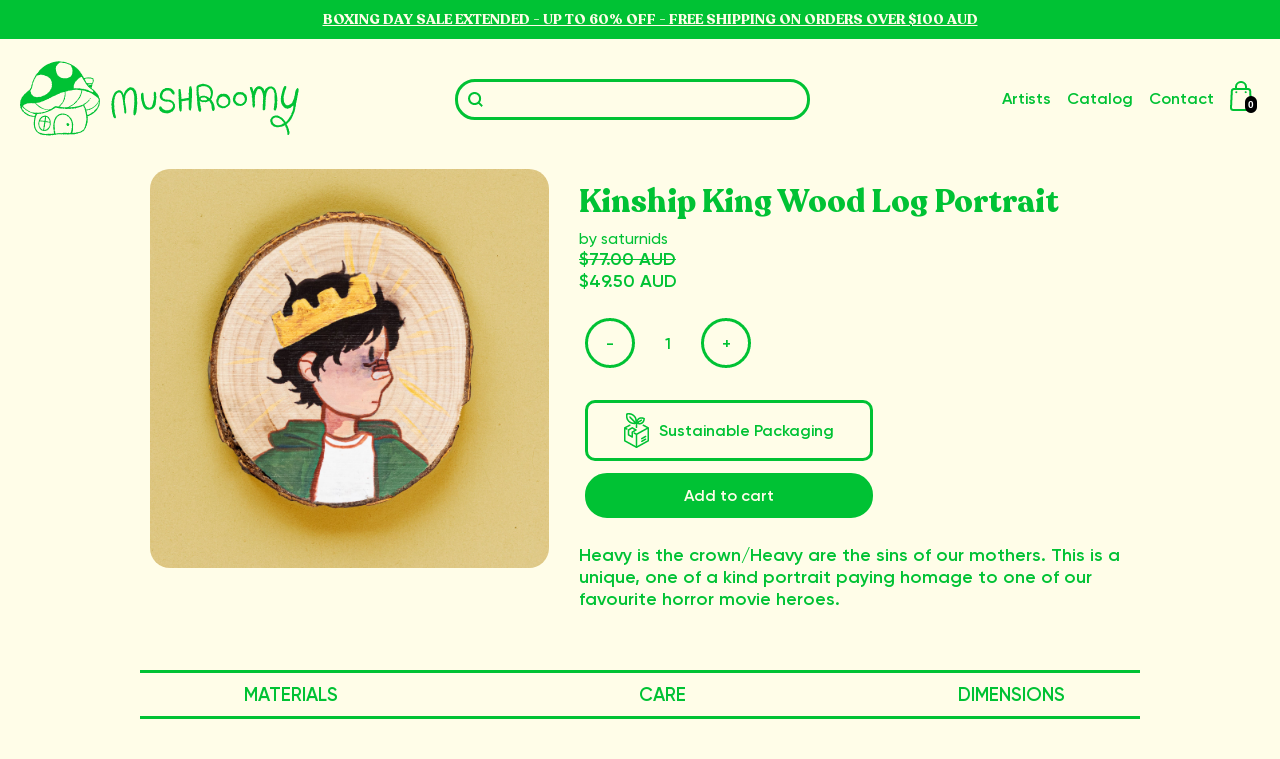

--- FILE ---
content_type: text/html; charset=utf-8
request_url: https://mushroomy.house/collections/paintings/products/kinship-king-wood-log-portrait
body_size: 179272
content:
<!doctype html>
<head>
  <title>Kinship King Wood Log Portrait</title>
  
  <!--OpenGraph-->
  <meta property="og:title" content="Mushroomy 🍄 For Artists. By Artists.">
    <meta property="og:image" content="https://mushroomy.house/cdn/shop/t/4/assets/mush-og.png?v=129875286022841833931658551095">
    <meta property="og:description" content="mushroomy is a united storefront for artists by artists. our goal is to make selling art easier, and buying art better.">
    <meta property="og:locale" content="en_AU">
    <meta property="og:type" content="website">
    <meta property="og:url" content="https://mushroomy.house">
  
    
    <!--Twitter-->
    <meta name="twitter:card" content="summary_large_image">
    <meta name="twitter:site" content="@mushroomyhouse">
    <meta name="twitter:title" content="Mushroomy 🍄 For Artists. By Artists.">
    <meta name="twitter:description" content="mushroomy is a united storefront for artists by artists. our goal is to make selling art easier, and buying art better.">
    <meta name="twitter:image" content="http://mushroomy.house/cdn/shop/t/4/assets/mush-og.png?v=129875286022841833931658551095">
    
  
  <meta charset="utf-8">
  <meta http-equiv="X-UA-Compatible" content="IE=edge,chrome=1">
  <meta name="description" content="Heavy is the crown/Heavy are the sins of our mothers. This is a unique, one of a kind portrait paying homage to one of our favourite horror movie heroes.">
  <link rel="canonical" href="https://mushroomy.house/products/kinship-king-wood-log-portrait">
  

  
  <meta name="viewport" content="width=device-width,initial-scale=1,shrink-to-fit=no">
  
  
  <meta name="description" content="mushroomy is a united storefront for artists by artists. our goal is to make selling art easier, and buying art better.">
  
  <link rel="icon" type="image/png" href="http://mushroomy.house/cdn/shop/t/4/assets/favicon.png?v=68980302602519693881658753321">
  <link rel="apple-touch-icon" href="http://mushroomy.house/cdn/shop/t/4/assets/apple-touch-icon.png?v=8865075481475625431658753321">
  
  
  <!-- <script type="module" src="https://unpkg.com/@google/model-viewer/dist/model-viewer.min.js"></script> -->

  <script src="https://cdn.jsdelivr.net/npm/axios/dist/axios.min.js"></script>
  
  <script>window.performance && window.performance.mark && window.performance.mark('shopify.content_for_header.start');</script><meta name="facebook-domain-verification" content="mh8gyy5o6ckj5djcq35sxbl3cxr1ec">
<meta name="facebook-domain-verification" content="o8xyh2j9789iuc68aafuq6y96gir2t">
<meta name="google-site-verification" content="fSWPNViKffvAvSF7z9XAfzfszUwePhnzJfuF1DlNMSQ">
<meta id="shopify-digital-wallet" name="shopify-digital-wallet" content="/61176840386/digital_wallets/dialog">
<meta name="shopify-checkout-api-token" content="9de55cba1d7fe4f77891b82fc40def8b">
<meta id="in-context-paypal-metadata" data-shop-id="61176840386" data-venmo-supported="false" data-environment="production" data-locale="en_US" data-paypal-v4="true" data-currency="AUD">
<link rel="alternate" hreflang="x-default" href="https://mushroomy.house/products/kinship-king-wood-log-portrait">
<link rel="alternate" hreflang="en" href="https://mushroomy.house/products/kinship-king-wood-log-portrait">
<link rel="alternate" hreflang="en-US" href="https://us.mushroomy.house/products/kinship-king-wood-log-portrait">
<link rel="alternate" hreflang="en-NZ" href="https://nz.mushroomy.house/products/kinship-king-wood-log-portrait">
<link rel="alternate" type="application/json+oembed" href="https://mushroomy.house/products/kinship-king-wood-log-portrait.oembed">
<script async="async" src="/checkouts/internal/preloads.js?locale=en-AU"></script>
<link rel="preconnect" href="https://shop.app" crossorigin="anonymous">
<script async="async" src="https://shop.app/checkouts/internal/preloads.js?locale=en-AU&shop_id=61176840386" crossorigin="anonymous"></script>
<script id="apple-pay-shop-capabilities" type="application/json">{"shopId":61176840386,"countryCode":"AU","currencyCode":"AUD","merchantCapabilities":["supports3DS"],"merchantId":"gid:\/\/shopify\/Shop\/61176840386","merchantName":"Mushroomy","requiredBillingContactFields":["postalAddress","email"],"requiredShippingContactFields":["postalAddress","email"],"shippingType":"shipping","supportedNetworks":["visa","masterCard","amex","jcb"],"total":{"type":"pending","label":"Mushroomy","amount":"1.00"},"shopifyPaymentsEnabled":true,"supportsSubscriptions":true}</script>
<script id="shopify-features" type="application/json">{"accessToken":"9de55cba1d7fe4f77891b82fc40def8b","betas":["rich-media-storefront-analytics"],"domain":"mushroomy.house","predictiveSearch":true,"shopId":61176840386,"locale":"en"}</script>
<script>var Shopify = Shopify || {};
Shopify.shop = "mushroomyhouse.myshopify.com";
Shopify.locale = "en";
Shopify.currency = {"active":"AUD","rate":"1.0"};
Shopify.country = "AU";
Shopify.theme = {"name":"mushroomy-shop\/main","id":128968851650,"schema_name":"Mushroomy","schema_version":"1.0.0","theme_store_id":null,"role":"main"};
Shopify.theme.handle = "null";
Shopify.theme.style = {"id":null,"handle":null};
Shopify.cdnHost = "mushroomy.house/cdn";
Shopify.routes = Shopify.routes || {};
Shopify.routes.root = "/";</script>
<script type="module">!function(o){(o.Shopify=o.Shopify||{}).modules=!0}(window);</script>
<script>!function(o){function n(){var o=[];function n(){o.push(Array.prototype.slice.apply(arguments))}return n.q=o,n}var t=o.Shopify=o.Shopify||{};t.loadFeatures=n(),t.autoloadFeatures=n()}(window);</script>
<script>
  window.ShopifyPay = window.ShopifyPay || {};
  window.ShopifyPay.apiHost = "shop.app\/pay";
  window.ShopifyPay.redirectState = null;
</script>
<script id="shop-js-analytics" type="application/json">{"pageType":"product"}</script>
<script defer="defer" async type="module" src="//mushroomy.house/cdn/shopifycloud/shop-js/modules/v2/client.init-shop-cart-sync_BdyHc3Nr.en.esm.js"></script>
<script defer="defer" async type="module" src="//mushroomy.house/cdn/shopifycloud/shop-js/modules/v2/chunk.common_Daul8nwZ.esm.js"></script>
<script type="module">
  await import("//mushroomy.house/cdn/shopifycloud/shop-js/modules/v2/client.init-shop-cart-sync_BdyHc3Nr.en.esm.js");
await import("//mushroomy.house/cdn/shopifycloud/shop-js/modules/v2/chunk.common_Daul8nwZ.esm.js");

  window.Shopify.SignInWithShop?.initShopCartSync?.({"fedCMEnabled":true,"windoidEnabled":true});

</script>
<script>
  window.Shopify = window.Shopify || {};
  if (!window.Shopify.featureAssets) window.Shopify.featureAssets = {};
  window.Shopify.featureAssets['shop-js'] = {"shop-cart-sync":["modules/v2/client.shop-cart-sync_QYOiDySF.en.esm.js","modules/v2/chunk.common_Daul8nwZ.esm.js"],"init-fed-cm":["modules/v2/client.init-fed-cm_DchLp9rc.en.esm.js","modules/v2/chunk.common_Daul8nwZ.esm.js"],"shop-button":["modules/v2/client.shop-button_OV7bAJc5.en.esm.js","modules/v2/chunk.common_Daul8nwZ.esm.js"],"init-windoid":["modules/v2/client.init-windoid_DwxFKQ8e.en.esm.js","modules/v2/chunk.common_Daul8nwZ.esm.js"],"shop-cash-offers":["modules/v2/client.shop-cash-offers_DWtL6Bq3.en.esm.js","modules/v2/chunk.common_Daul8nwZ.esm.js","modules/v2/chunk.modal_CQq8HTM6.esm.js"],"shop-toast-manager":["modules/v2/client.shop-toast-manager_CX9r1SjA.en.esm.js","modules/v2/chunk.common_Daul8nwZ.esm.js"],"init-shop-email-lookup-coordinator":["modules/v2/client.init-shop-email-lookup-coordinator_UhKnw74l.en.esm.js","modules/v2/chunk.common_Daul8nwZ.esm.js"],"pay-button":["modules/v2/client.pay-button_DzxNnLDY.en.esm.js","modules/v2/chunk.common_Daul8nwZ.esm.js"],"avatar":["modules/v2/client.avatar_BTnouDA3.en.esm.js"],"init-shop-cart-sync":["modules/v2/client.init-shop-cart-sync_BdyHc3Nr.en.esm.js","modules/v2/chunk.common_Daul8nwZ.esm.js"],"shop-login-button":["modules/v2/client.shop-login-button_D8B466_1.en.esm.js","modules/v2/chunk.common_Daul8nwZ.esm.js","modules/v2/chunk.modal_CQq8HTM6.esm.js"],"init-customer-accounts-sign-up":["modules/v2/client.init-customer-accounts-sign-up_C8fpPm4i.en.esm.js","modules/v2/client.shop-login-button_D8B466_1.en.esm.js","modules/v2/chunk.common_Daul8nwZ.esm.js","modules/v2/chunk.modal_CQq8HTM6.esm.js"],"init-shop-for-new-customer-accounts":["modules/v2/client.init-shop-for-new-customer-accounts_CVTO0Ztu.en.esm.js","modules/v2/client.shop-login-button_D8B466_1.en.esm.js","modules/v2/chunk.common_Daul8nwZ.esm.js","modules/v2/chunk.modal_CQq8HTM6.esm.js"],"init-customer-accounts":["modules/v2/client.init-customer-accounts_dRgKMfrE.en.esm.js","modules/v2/client.shop-login-button_D8B466_1.en.esm.js","modules/v2/chunk.common_Daul8nwZ.esm.js","modules/v2/chunk.modal_CQq8HTM6.esm.js"],"shop-follow-button":["modules/v2/client.shop-follow-button_CkZpjEct.en.esm.js","modules/v2/chunk.common_Daul8nwZ.esm.js","modules/v2/chunk.modal_CQq8HTM6.esm.js"],"lead-capture":["modules/v2/client.lead-capture_BntHBhfp.en.esm.js","modules/v2/chunk.common_Daul8nwZ.esm.js","modules/v2/chunk.modal_CQq8HTM6.esm.js"],"checkout-modal":["modules/v2/client.checkout-modal_CfxcYbTm.en.esm.js","modules/v2/chunk.common_Daul8nwZ.esm.js","modules/v2/chunk.modal_CQq8HTM6.esm.js"],"shop-login":["modules/v2/client.shop-login_Da4GZ2H6.en.esm.js","modules/v2/chunk.common_Daul8nwZ.esm.js","modules/v2/chunk.modal_CQq8HTM6.esm.js"],"payment-terms":["modules/v2/client.payment-terms_MV4M3zvL.en.esm.js","modules/v2/chunk.common_Daul8nwZ.esm.js","modules/v2/chunk.modal_CQq8HTM6.esm.js"]};
</script>
<script>(function() {
  var isLoaded = false;
  function asyncLoad() {
    if (isLoaded) return;
    isLoaded = true;
    var urls = ["https:\/\/app.puppetvendors.com\/js\/injectable.js?shop=mushroomyhouse.myshopify.com","https:\/\/app.puppetvendors.com\/js\/injectable.js?shop=mushroomyhouse.myshopify.com","https:\/\/app.puppetvendors.com\/js\/injectable.js?shop=mushroomyhouse.myshopify.com","https:\/\/app.puppetvendors.com\/js\/injectable.js?shop=mushroomyhouse.myshopify.com","https:\/\/app.puppetvendors.com\/js\/injectable.js?shop=mushroomyhouse.myshopify.com","https:\/\/app.puppetvendors.com\/js\/injectable.js?shop=mushroomyhouse.myshopify.com","https:\/\/app.puppetvendors.com\/js\/injectable.js?shop=mushroomyhouse.myshopify.com","https:\/\/app.puppetvendors.com\/js\/injectable.js?shop=mushroomyhouse.myshopify.com"];
    for (var i = 0; i < urls.length; i++) {
      var s = document.createElement('script');
      s.type = 'text/javascript';
      s.async = true;
      s.src = urls[i];
      var x = document.getElementsByTagName('script')[0];
      x.parentNode.insertBefore(s, x);
    }
  };
  if(window.attachEvent) {
    window.attachEvent('onload', asyncLoad);
  } else {
    window.addEventListener('load', asyncLoad, false);
  }
})();</script>
<script id="__st">var __st={"a":61176840386,"offset":39600,"reqid":"c1184621-8bbc-421f-a199-84ea8d4d8ae9-1769029634","pageurl":"mushroomy.house\/collections\/paintings\/products\/kinship-king-wood-log-portrait","u":"212c2411e05b","p":"product","rtyp":"product","rid":7538756518082};</script>
<script>window.ShopifyPaypalV4VisibilityTracking = true;</script>
<script id="captcha-bootstrap">!function(){'use strict';const t='contact',e='account',n='new_comment',o=[[t,t],['blogs',n],['comments',n],[t,'customer']],c=[[e,'customer_login'],[e,'guest_login'],[e,'recover_customer_password'],[e,'create_customer']],r=t=>t.map((([t,e])=>`form[action*='/${t}']:not([data-nocaptcha='true']) input[name='form_type'][value='${e}']`)).join(','),a=t=>()=>t?[...document.querySelectorAll(t)].map((t=>t.form)):[];function s(){const t=[...o],e=r(t);return a(e)}const i='password',u='form_key',d=['recaptcha-v3-token','g-recaptcha-response','h-captcha-response',i],f=()=>{try{return window.sessionStorage}catch{return}},m='__shopify_v',_=t=>t.elements[u];function p(t,e,n=!1){try{const o=window.sessionStorage,c=JSON.parse(o.getItem(e)),{data:r}=function(t){const{data:e,action:n}=t;return t[m]||n?{data:e,action:n}:{data:t,action:n}}(c);for(const[e,n]of Object.entries(r))t.elements[e]&&(t.elements[e].value=n);n&&o.removeItem(e)}catch(o){console.error('form repopulation failed',{error:o})}}const l='form_type',E='cptcha';function T(t){t.dataset[E]=!0}const w=window,h=w.document,L='Shopify',v='ce_forms',y='captcha';let A=!1;((t,e)=>{const n=(g='f06e6c50-85a8-45c8-87d0-21a2b65856fe',I='https://cdn.shopify.com/shopifycloud/storefront-forms-hcaptcha/ce_storefront_forms_captcha_hcaptcha.v1.5.2.iife.js',D={infoText:'Protected by hCaptcha',privacyText:'Privacy',termsText:'Terms'},(t,e,n)=>{const o=w[L][v],c=o.bindForm;if(c)return c(t,g,e,D).then(n);var r;o.q.push([[t,g,e,D],n]),r=I,A||(h.body.append(Object.assign(h.createElement('script'),{id:'captcha-provider',async:!0,src:r})),A=!0)});var g,I,D;w[L]=w[L]||{},w[L][v]=w[L][v]||{},w[L][v].q=[],w[L][y]=w[L][y]||{},w[L][y].protect=function(t,e){n(t,void 0,e),T(t)},Object.freeze(w[L][y]),function(t,e,n,w,h,L){const[v,y,A,g]=function(t,e,n){const i=e?o:[],u=t?c:[],d=[...i,...u],f=r(d),m=r(i),_=r(d.filter((([t,e])=>n.includes(e))));return[a(f),a(m),a(_),s()]}(w,h,L),I=t=>{const e=t.target;return e instanceof HTMLFormElement?e:e&&e.form},D=t=>v().includes(t);t.addEventListener('submit',(t=>{const e=I(t);if(!e)return;const n=D(e)&&!e.dataset.hcaptchaBound&&!e.dataset.recaptchaBound,o=_(e),c=g().includes(e)&&(!o||!o.value);(n||c)&&t.preventDefault(),c&&!n&&(function(t){try{if(!f())return;!function(t){const e=f();if(!e)return;const n=_(t);if(!n)return;const o=n.value;o&&e.removeItem(o)}(t);const e=Array.from(Array(32),(()=>Math.random().toString(36)[2])).join('');!function(t,e){_(t)||t.append(Object.assign(document.createElement('input'),{type:'hidden',name:u})),t.elements[u].value=e}(t,e),function(t,e){const n=f();if(!n)return;const o=[...t.querySelectorAll(`input[type='${i}']`)].map((({name:t})=>t)),c=[...d,...o],r={};for(const[a,s]of new FormData(t).entries())c.includes(a)||(r[a]=s);n.setItem(e,JSON.stringify({[m]:1,action:t.action,data:r}))}(t,e)}catch(e){console.error('failed to persist form',e)}}(e),e.submit())}));const S=(t,e)=>{t&&!t.dataset[E]&&(n(t,e.some((e=>e===t))),T(t))};for(const o of['focusin','change'])t.addEventListener(o,(t=>{const e=I(t);D(e)&&S(e,y())}));const B=e.get('form_key'),M=e.get(l),P=B&&M;t.addEventListener('DOMContentLoaded',(()=>{const t=y();if(P)for(const e of t)e.elements[l].value===M&&p(e,B);[...new Set([...A(),...v().filter((t=>'true'===t.dataset.shopifyCaptcha))])].forEach((e=>S(e,t)))}))}(h,new URLSearchParams(w.location.search),n,t,e,['guest_login'])})(!0,!0)}();</script>
<script integrity="sha256-4kQ18oKyAcykRKYeNunJcIwy7WH5gtpwJnB7kiuLZ1E=" data-source-attribution="shopify.loadfeatures" defer="defer" src="//mushroomy.house/cdn/shopifycloud/storefront/assets/storefront/load_feature-a0a9edcb.js" crossorigin="anonymous"></script>
<script crossorigin="anonymous" defer="defer" src="//mushroomy.house/cdn/shopifycloud/storefront/assets/shopify_pay/storefront-65b4c6d7.js?v=20250812"></script>
<script data-source-attribution="shopify.dynamic_checkout.dynamic.init">var Shopify=Shopify||{};Shopify.PaymentButton=Shopify.PaymentButton||{isStorefrontPortableWallets:!0,init:function(){window.Shopify.PaymentButton.init=function(){};var t=document.createElement("script");t.src="https://mushroomy.house/cdn/shopifycloud/portable-wallets/latest/portable-wallets.en.js",t.type="module",document.head.appendChild(t)}};
</script>
<script data-source-attribution="shopify.dynamic_checkout.buyer_consent">
  function portableWalletsHideBuyerConsent(e){var t=document.getElementById("shopify-buyer-consent"),n=document.getElementById("shopify-subscription-policy-button");t&&n&&(t.classList.add("hidden"),t.setAttribute("aria-hidden","true"),n.removeEventListener("click",e))}function portableWalletsShowBuyerConsent(e){var t=document.getElementById("shopify-buyer-consent"),n=document.getElementById("shopify-subscription-policy-button");t&&n&&(t.classList.remove("hidden"),t.removeAttribute("aria-hidden"),n.addEventListener("click",e))}window.Shopify?.PaymentButton&&(window.Shopify.PaymentButton.hideBuyerConsent=portableWalletsHideBuyerConsent,window.Shopify.PaymentButton.showBuyerConsent=portableWalletsShowBuyerConsent);
</script>
<script data-source-attribution="shopify.dynamic_checkout.cart.bootstrap">document.addEventListener("DOMContentLoaded",(function(){function t(){return document.querySelector("shopify-accelerated-checkout-cart, shopify-accelerated-checkout")}if(t())Shopify.PaymentButton.init();else{new MutationObserver((function(e,n){t()&&(Shopify.PaymentButton.init(),n.disconnect())})).observe(document.body,{childList:!0,subtree:!0})}}));
</script>
<link id="shopify-accelerated-checkout-styles" rel="stylesheet" media="screen" href="https://mushroomy.house/cdn/shopifycloud/portable-wallets/latest/accelerated-checkout-backwards-compat.css" crossorigin="anonymous">
<style id="shopify-accelerated-checkout-cart">
        #shopify-buyer-consent {
  margin-top: 1em;
  display: inline-block;
  width: 100%;
}

#shopify-buyer-consent.hidden {
  display: none;
}

#shopify-subscription-policy-button {
  background: none;
  border: none;
  padding: 0;
  text-decoration: underline;
  font-size: inherit;
  cursor: pointer;
}

#shopify-subscription-policy-button::before {
  box-shadow: none;
}

      </style>
<script id="sections-script" data-sections="product-recommendations" defer="defer" src="//mushroomy.house/cdn/shop/t/4/compiled_assets/scripts.js?v=11592"></script>
<script>window.performance && window.performance.mark && window.performance.mark('shopify.content_for_header.end');</script> <!-- Header hook for plugins -->
  <link href="//mushroomy.house/cdn/shop/t/4/assets/application.css?v=95270230875478516151767928079" rel="stylesheet" type="text/css" media="all" />
  <link href="//mushroomy.house/cdn/shop/t/4/assets/ui.css?v=167775744419971381481655986498" rel="stylesheet" type="text/css" media="all" />
  <link href="//mushroomy.house/cdn/shop/t/4/assets/mush-long-animate.css?v=151046733449480469671655816883" rel="stylesheet" type="text/css" media="all" />
  <script src="//mushroomy.house/cdn/shop/t/4/assets/application.js?v=153044992260688119001647248255" type="text/javascript"></script>
<style type='text/css'>
  .baCountry{width:30px;height:20px;display:inline-block;vertical-align:middle;margin-right:6px;background-size:30px!important;border-radius:4px;background-repeat:no-repeat}
  .baCountry-traditional .baCountry{background-image:url(https://cdn.shopify.com/s/files/1/0194/1736/6592/t/1/assets/ba-flags.png?=14261939516959647149);height:19px!important}
  .baCountry-modern .baCountry{background-image:url(https://cdn.shopify.com/s/files/1/0194/1736/6592/t/1/assets/ba-flags.png?=14261939516959647149)}
  .baCountry-NO-FLAG{background-position:0 0}.baCountry-AD{background-position:0 -20px}.baCountry-AED{background-position:0 -40px}.baCountry-AFN{background-position:0 -60px}.baCountry-AG{background-position:0 -80px}.baCountry-AI{background-position:0 -100px}.baCountry-ALL{background-position:0 -120px}.baCountry-AMD{background-position:0 -140px}.baCountry-AOA{background-position:0 -160px}.baCountry-ARS{background-position:0 -180px}.baCountry-AS{background-position:0 -200px}.baCountry-AT{background-position:0 -220px}.baCountry-AUD{background-position:0 -240px}.baCountry-AWG{background-position:0 -260px}.baCountry-AZN{background-position:0 -280px}.baCountry-BAM{background-position:0 -300px}.baCountry-BBD{background-position:0 -320px}.baCountry-BDT{background-position:0 -340px}.baCountry-BE{background-position:0 -360px}.baCountry-BF{background-position:0 -380px}.baCountry-BGN{background-position:0 -400px}.baCountry-BHD{background-position:0 -420px}.baCountry-BIF{background-position:0 -440px}.baCountry-BJ{background-position:0 -460px}.baCountry-BMD{background-position:0 -480px}.baCountry-BND{background-position:0 -500px}.baCountry-BOB{background-position:0 -520px}.baCountry-BRL{background-position:0 -540px}.baCountry-BSD{background-position:0 -560px}.baCountry-BTN{background-position:0 -580px}.baCountry-BWP{background-position:0 -600px}.baCountry-BYN{background-position:0 -620px}.baCountry-BZD{background-position:0 -640px}.baCountry-CAD{background-position:0 -660px}.baCountry-CC{background-position:0 -680px}.baCountry-CDF{background-position:0 -700px}.baCountry-CG{background-position:0 -720px}.baCountry-CHF{background-position:0 -740px}.baCountry-CI{background-position:0 -760px}.baCountry-CK{background-position:0 -780px}.baCountry-CLP{background-position:0 -800px}.baCountry-CM{background-position:0 -820px}.baCountry-CNY{background-position:0 -840px}.baCountry-COP{background-position:0 -860px}.baCountry-CRC{background-position:0 -880px}.baCountry-CU{background-position:0 -900px}.baCountry-CX{background-position:0 -920px}.baCountry-CY{background-position:0 -940px}.baCountry-CZK{background-position:0 -960px}.baCountry-DE{background-position:0 -980px}.baCountry-DJF{background-position:0 -1000px}.baCountry-DKK{background-position:0 -1020px}.baCountry-DM{background-position:0 -1040px}.baCountry-DOP{background-position:0 -1060px}.baCountry-DZD{background-position:0 -1080px}.baCountry-EC{background-position:0 -1100px}.baCountry-EE{background-position:0 -1120px}.baCountry-EGP{background-position:0 -1140px}.baCountry-ER{background-position:0 -1160px}.baCountry-ES{background-position:0 -1180px}.baCountry-ETB{background-position:0 -1200px}.baCountry-EUR{background-position:0 -1220px}.baCountry-FI{background-position:0 -1240px}.baCountry-FJD{background-position:0 -1260px}.baCountry-FKP{background-position:0 -1280px}.baCountry-FO{background-position:0 -1300px}.baCountry-FR{background-position:0 -1320px}.baCountry-GA{background-position:0 -1340px}.baCountry-GBP{background-position:0 -1360px}.baCountry-GD{background-position:0 -1380px}.baCountry-GEL{background-position:0 -1400px}.baCountry-GHS{background-position:0 -1420px}.baCountry-GIP{background-position:0 -1440px}.baCountry-GL{background-position:0 -1460px}.baCountry-GMD{background-position:0 -1480px}.baCountry-GNF{background-position:0 -1500px}.baCountry-GQ{background-position:0 -1520px}.baCountry-GR{background-position:0 -1540px}.baCountry-GTQ{background-position:0 -1560px}.baCountry-GU{background-position:0 -1580px}.baCountry-GW{background-position:0 -1600px}.baCountry-HKD{background-position:0 -1620px}.baCountry-HNL{background-position:0 -1640px}.baCountry-HRK{background-position:0 -1660px}.baCountry-HTG{background-position:0 -1680px}.baCountry-HUF{background-position:0 -1700px}.baCountry-IDR{background-position:0 -1720px}.baCountry-IE{background-position:0 -1740px}.baCountry-ILS{background-position:0 -1760px}.baCountry-INR{background-position:0 -1780px}.baCountry-IO{background-position:0 -1800px}.baCountry-IQD{background-position:0 -1820px}.baCountry-IRR{background-position:0 -1840px}.baCountry-ISK{background-position:0 -1860px}.baCountry-IT{background-position:0 -1880px}.baCountry-JMD{background-position:0 -1900px}.baCountry-JOD{background-position:0 -1920px}.baCountry-JPY{background-position:0 -1940px}.baCountry-KES{background-position:0 -1960px}.baCountry-KGS{background-position:0 -1980px}.baCountry-KHR{background-position:0 -2000px}.baCountry-KI{background-position:0 -2020px}.baCountry-KMF{background-position:0 -2040px}.baCountry-KN{background-position:0 -2060px}.baCountry-KP{background-position:0 -2080px}.baCountry-KRW{background-position:0 -2100px}.baCountry-KWD{background-position:0 -2120px}.baCountry-KYD{background-position:0 -2140px}.baCountry-KZT{background-position:0 -2160px}.baCountry-LBP{background-position:0 -2180px}.baCountry-LI{background-position:0 -2200px}.baCountry-LKR{background-position:0 -2220px}.baCountry-LRD{background-position:0 -2240px}.baCountry-LSL{background-position:0 -2260px}.baCountry-LT{background-position:0 -2280px}.baCountry-LU{background-position:0 -2300px}.baCountry-LV{background-position:0 -2320px}.baCountry-LYD{background-position:0 -2340px}.baCountry-MAD{background-position:0 -2360px}.baCountry-MC{background-position:0 -2380px}.baCountry-MDL{background-position:0 -2400px}.baCountry-ME{background-position:0 -2420px}.baCountry-MGA{background-position:0 -2440px}.baCountry-MKD{background-position:0 -2460px}.baCountry-ML{background-position:0 -2480px}.baCountry-MMK{background-position:0 -2500px}.baCountry-MN{background-position:0 -2520px}.baCountry-MOP{background-position:0 -2540px}.baCountry-MQ{background-position:0 -2560px}.baCountry-MR{background-position:0 -2580px}.baCountry-MS{background-position:0 -2600px}.baCountry-MT{background-position:0 -2620px}.baCountry-MUR{background-position:0 -2640px}.baCountry-MVR{background-position:0 -2660px}.baCountry-MWK{background-position:0 -2680px}.baCountry-MXN{background-position:0 -2700px}.baCountry-MYR{background-position:0 -2720px}.baCountry-MZN{background-position:0 -2740px}.baCountry-NAD{background-position:0 -2760px}.baCountry-NE{background-position:0 -2780px}.baCountry-NF{background-position:0 -2800px}.baCountry-NG{background-position:0 -2820px}.baCountry-NIO{background-position:0 -2840px}.baCountry-NL{background-position:0 -2860px}.baCountry-NOK{background-position:0 -2880px}.baCountry-NPR{background-position:0 -2900px}.baCountry-NR{background-position:0 -2920px}.baCountry-NU{background-position:0 -2940px}.baCountry-NZD{background-position:0 -2960px}.baCountry-OMR{background-position:0 -2980px}.baCountry-PAB{background-position:0 -3000px}.baCountry-PEN{background-position:0 -3020px}.baCountry-PGK{background-position:0 -3040px}.baCountry-PHP{background-position:0 -3060px}.baCountry-PKR{background-position:0 -3080px}.baCountry-PLN{background-position:0 -3100px}.baCountry-PR{background-position:0 -3120px}.baCountry-PS{background-position:0 -3140px}.baCountry-PT{background-position:0 -3160px}.baCountry-PW{background-position:0 -3180px}.baCountry-QAR{background-position:0 -3200px}.baCountry-RON{background-position:0 -3220px}.baCountry-RSD{background-position:0 -3240px}.baCountry-RUB{background-position:0 -3260px}.baCountry-RWF{background-position:0 -3280px}.baCountry-SAR{background-position:0 -3300px}.baCountry-SBD{background-position:0 -3320px}.baCountry-SCR{background-position:0 -3340px}.baCountry-SDG{background-position:0 -3360px}.baCountry-SEK{background-position:0 -3380px}.baCountry-SGD{background-position:0 -3400px}.baCountry-SI{background-position:0 -3420px}.baCountry-SK{background-position:0 -3440px}.baCountry-SLL{background-position:0 -3460px}.baCountry-SM{background-position:0 -3480px}.baCountry-SN{background-position:0 -3500px}.baCountry-SO{background-position:0 -3520px}.baCountry-SRD{background-position:0 -3540px}.baCountry-SSP{background-position:0 -3560px}.baCountry-STD{background-position:0 -3580px}.baCountry-SV{background-position:0 -3600px}.baCountry-SYP{background-position:0 -3620px}.baCountry-SZL{background-position:0 -3640px}.baCountry-TC{background-position:0 -3660px}.baCountry-TD{background-position:0 -3680px}.baCountry-TG{background-position:0 -3700px}.baCountry-THB{background-position:0 -3720px}.baCountry-TJS{background-position:0 -3740px}.baCountry-TK{background-position:0 -3760px}.baCountry-TMT{background-position:0 -3780px}.baCountry-TND{background-position:0 -3800px}.baCountry-TOP{background-position:0 -3820px}.baCountry-TRY{background-position:0 -3840px}.baCountry-TTD{background-position:0 -3860px}.baCountry-TWD{background-position:0 -3880px}.baCountry-TZS{background-position:0 -3900px}.baCountry-UAH{background-position:0 -3920px}.baCountry-UGX{background-position:0 -3940px}.baCountry-USD{background-position:0 -3960px}.baCountry-UYU{background-position:0 -3980px}.baCountry-UZS{background-position:0 -4000px}.baCountry-VEF{background-position:0 -4020px}.baCountry-VG{background-position:0 -4040px}.baCountry-VI{background-position:0 -4060px}.baCountry-VND{background-position:0 -4080px}.baCountry-VUV{background-position:0 -4100px}.baCountry-WST{background-position:0 -4120px}.baCountry-XAF{background-position:0 -4140px}.baCountry-XPF{background-position:0 -4160px}.baCountry-YER{background-position:0 -4180px}.baCountry-ZAR{background-position:0 -4200px}.baCountry-ZM{background-position:0 -4220px}.baCountry-ZW{background-position:0 -4240px}
  .bacurr-checkoutNotice{margin: 3px 10px 0 10px;left: 0;right: 0;text-align: center;}
  @media (min-width:750px) {.bacurr-checkoutNotice{position: absolute;}}
</style>

<script>
    window.baCurr = window.baCurr || {};
    window.baCurr.config = {}; window.baCurr.rePeat = function () {};
    Object.assign(window.baCurr.config, {
      "enabled":false,
      "manual_placement":"",
      "night_time":false,
      "round_by_default":false,
      "display_position":"",
      "display_position_type":"floating",
      "custom_code":{"css":""},
      "flag_type":"",
      "flag_design":"modern",
      "round_style":"",
      "round_dec":"",
      "chosen_cur":,
      "desktop_visible":false,
      "mob_visible":false,
      "money_mouse_show":false,
      "textColor":"",
      "flag_theme":"default",
      "selector_hover_hex":"",
      "lightning":false,
      "mob_manual_placement":"",
      "mob_placement":"",
      "mob_placement_type":"floating",
      "moneyWithCurrencyFormat":false,
      "ui_style":"default",
      "user_curr":"",
      "auto_loc":false,
      "auto_pref":false,
      "selector_bg_hex":"",
      "selector_border_type":"",
      "cart_alert_bg_hex":"",
      "cart_alert_note":"",
      "cart_alert_state":false,
      "cart_alert_font_hex":""
    },{
      money_format: "\u003cspan class=money\u003eA${{amount}}\u003c\/span\u003e",
      money_with_currency_format: "\u003cspan class=money\u003e${{amount}} AUD\u003c\/span\u003e",
      user_curr: "AUD"
    });
    window.baCurr.config.multi_curr = [];
    
    window.baCurr.config.final_currency = "AUD" || '';
    window.baCurr.config.multi_curr = "AED,AUD,CAD,CHF,CZK,DKK,EUR,GBP,HKD,HUF,ISK,JPY,KRW,MYR,NZD,PHP,PLN,RON,SEK,SGD,USD".split(',') || '';

    (function(window, document) {"use strict";
      function onload(){
        function insertPopupMessageJs(){
          var head = document.getElementsByTagName('head')[0];
          var script = document.createElement('script');
          script.src = ('https:' == document.location.protocol ? 'https://' : 'http://') + 'currency.boosterapps.com/preview_curr.js';
          script.type = 'text/javascript';
          head.appendChild(script);
        }

        if(document.location.search.indexOf("preview_cur=1") > -1){
          setTimeout(function(){
            window.currency_preview_result = document.getElementById("baCurrSelector").length > 0 ? 'success' : 'error';
            insertPopupMessageJs();
          }, 1000);
        }
      }

      var head = document.getElementsByTagName('head')[0];
      var script = document.createElement('script');
      script.src = ('https:' == document.location.protocol ? 'https://' : 'http://') + "";
      script.type = 'text/javascript';
      script.onload = script.onreadystatechange = function() {
      if (script.readyState) {
        if (script.readyState === 'complete' || script.readyState === 'loaded') {
          script.onreadystatechange = null;
            onload();
          }
        }
        else {
          onload();
        }
      };
      head.appendChild(script);

    }(window, document));
</script>


<script>
window.mlvedaShopCurrency = "AUD";
window.shopCurrency = "AUD";
window.supported_currencies = "AUD AED CAD CHF CZK DKK EUR HKD ILS JPY KRW MYR NZD PLN SEK SGD USD GBP INR";
</script><link href="https://monorail-edge.shopifysvc.com" rel="dns-prefetch">
<script>(function(){if ("sendBeacon" in navigator && "performance" in window) {try {var session_token_from_headers = performance.getEntriesByType('navigation')[0].serverTiming.find(x => x.name == '_s').description;} catch {var session_token_from_headers = undefined;}var session_cookie_matches = document.cookie.match(/_shopify_s=([^;]*)/);var session_token_from_cookie = session_cookie_matches && session_cookie_matches.length === 2 ? session_cookie_matches[1] : "";var session_token = session_token_from_headers || session_token_from_cookie || "";function handle_abandonment_event(e) {var entries = performance.getEntries().filter(function(entry) {return /monorail-edge.shopifysvc.com/.test(entry.name);});if (!window.abandonment_tracked && entries.length === 0) {window.abandonment_tracked = true;var currentMs = Date.now();var navigation_start = performance.timing.navigationStart;var payload = {shop_id: 61176840386,url: window.location.href,navigation_start,duration: currentMs - navigation_start,session_token,page_type: "product"};window.navigator.sendBeacon("https://monorail-edge.shopifysvc.com/v1/produce", JSON.stringify({schema_id: "online_store_buyer_site_abandonment/1.1",payload: payload,metadata: {event_created_at_ms: currentMs,event_sent_at_ms: currentMs}}));}}window.addEventListener('pagehide', handle_abandonment_event);}}());</script>
<script id="web-pixels-manager-setup">(function e(e,d,r,n,o){if(void 0===o&&(o={}),!Boolean(null===(a=null===(i=window.Shopify)||void 0===i?void 0:i.analytics)||void 0===a?void 0:a.replayQueue)){var i,a;window.Shopify=window.Shopify||{};var t=window.Shopify;t.analytics=t.analytics||{};var s=t.analytics;s.replayQueue=[],s.publish=function(e,d,r){return s.replayQueue.push([e,d,r]),!0};try{self.performance.mark("wpm:start")}catch(e){}var l=function(){var e={modern:/Edge?\/(1{2}[4-9]|1[2-9]\d|[2-9]\d{2}|\d{4,})\.\d+(\.\d+|)|Firefox\/(1{2}[4-9]|1[2-9]\d|[2-9]\d{2}|\d{4,})\.\d+(\.\d+|)|Chrom(ium|e)\/(9{2}|\d{3,})\.\d+(\.\d+|)|(Maci|X1{2}).+ Version\/(15\.\d+|(1[6-9]|[2-9]\d|\d{3,})\.\d+)([,.]\d+|)( \(\w+\)|)( Mobile\/\w+|) Safari\/|Chrome.+OPR\/(9{2}|\d{3,})\.\d+\.\d+|(CPU[ +]OS|iPhone[ +]OS|CPU[ +]iPhone|CPU IPhone OS|CPU iPad OS)[ +]+(15[._]\d+|(1[6-9]|[2-9]\d|\d{3,})[._]\d+)([._]\d+|)|Android:?[ /-](13[3-9]|1[4-9]\d|[2-9]\d{2}|\d{4,})(\.\d+|)(\.\d+|)|Android.+Firefox\/(13[5-9]|1[4-9]\d|[2-9]\d{2}|\d{4,})\.\d+(\.\d+|)|Android.+Chrom(ium|e)\/(13[3-9]|1[4-9]\d|[2-9]\d{2}|\d{4,})\.\d+(\.\d+|)|SamsungBrowser\/([2-9]\d|\d{3,})\.\d+/,legacy:/Edge?\/(1[6-9]|[2-9]\d|\d{3,})\.\d+(\.\d+|)|Firefox\/(5[4-9]|[6-9]\d|\d{3,})\.\d+(\.\d+|)|Chrom(ium|e)\/(5[1-9]|[6-9]\d|\d{3,})\.\d+(\.\d+|)([\d.]+$|.*Safari\/(?![\d.]+ Edge\/[\d.]+$))|(Maci|X1{2}).+ Version\/(10\.\d+|(1[1-9]|[2-9]\d|\d{3,})\.\d+)([,.]\d+|)( \(\w+\)|)( Mobile\/\w+|) Safari\/|Chrome.+OPR\/(3[89]|[4-9]\d|\d{3,})\.\d+\.\d+|(CPU[ +]OS|iPhone[ +]OS|CPU[ +]iPhone|CPU IPhone OS|CPU iPad OS)[ +]+(10[._]\d+|(1[1-9]|[2-9]\d|\d{3,})[._]\d+)([._]\d+|)|Android:?[ /-](13[3-9]|1[4-9]\d|[2-9]\d{2}|\d{4,})(\.\d+|)(\.\d+|)|Mobile Safari.+OPR\/([89]\d|\d{3,})\.\d+\.\d+|Android.+Firefox\/(13[5-9]|1[4-9]\d|[2-9]\d{2}|\d{4,})\.\d+(\.\d+|)|Android.+Chrom(ium|e)\/(13[3-9]|1[4-9]\d|[2-9]\d{2}|\d{4,})\.\d+(\.\d+|)|Android.+(UC? ?Browser|UCWEB|U3)[ /]?(15\.([5-9]|\d{2,})|(1[6-9]|[2-9]\d|\d{3,})\.\d+)\.\d+|SamsungBrowser\/(5\.\d+|([6-9]|\d{2,})\.\d+)|Android.+MQ{2}Browser\/(14(\.(9|\d{2,})|)|(1[5-9]|[2-9]\d|\d{3,})(\.\d+|))(\.\d+|)|K[Aa][Ii]OS\/(3\.\d+|([4-9]|\d{2,})\.\d+)(\.\d+|)/},d=e.modern,r=e.legacy,n=navigator.userAgent;return n.match(d)?"modern":n.match(r)?"legacy":"unknown"}(),u="modern"===l?"modern":"legacy",c=(null!=n?n:{modern:"",legacy:""})[u],f=function(e){return[e.baseUrl,"/wpm","/b",e.hashVersion,"modern"===e.buildTarget?"m":"l",".js"].join("")}({baseUrl:d,hashVersion:r,buildTarget:u}),m=function(e){var d=e.version,r=e.bundleTarget,n=e.surface,o=e.pageUrl,i=e.monorailEndpoint;return{emit:function(e){var a=e.status,t=e.errorMsg,s=(new Date).getTime(),l=JSON.stringify({metadata:{event_sent_at_ms:s},events:[{schema_id:"web_pixels_manager_load/3.1",payload:{version:d,bundle_target:r,page_url:o,status:a,surface:n,error_msg:t},metadata:{event_created_at_ms:s}}]});if(!i)return console&&console.warn&&console.warn("[Web Pixels Manager] No Monorail endpoint provided, skipping logging."),!1;try{return self.navigator.sendBeacon.bind(self.navigator)(i,l)}catch(e){}var u=new XMLHttpRequest;try{return u.open("POST",i,!0),u.setRequestHeader("Content-Type","text/plain"),u.send(l),!0}catch(e){return console&&console.warn&&console.warn("[Web Pixels Manager] Got an unhandled error while logging to Monorail."),!1}}}}({version:r,bundleTarget:l,surface:e.surface,pageUrl:self.location.href,monorailEndpoint:e.monorailEndpoint});try{o.browserTarget=l,function(e){var d=e.src,r=e.async,n=void 0===r||r,o=e.onload,i=e.onerror,a=e.sri,t=e.scriptDataAttributes,s=void 0===t?{}:t,l=document.createElement("script"),u=document.querySelector("head"),c=document.querySelector("body");if(l.async=n,l.src=d,a&&(l.integrity=a,l.crossOrigin="anonymous"),s)for(var f in s)if(Object.prototype.hasOwnProperty.call(s,f))try{l.dataset[f]=s[f]}catch(e){}if(o&&l.addEventListener("load",o),i&&l.addEventListener("error",i),u)u.appendChild(l);else{if(!c)throw new Error("Did not find a head or body element to append the script");c.appendChild(l)}}({src:f,async:!0,onload:function(){if(!function(){var e,d;return Boolean(null===(d=null===(e=window.Shopify)||void 0===e?void 0:e.analytics)||void 0===d?void 0:d.initialized)}()){var d=window.webPixelsManager.init(e)||void 0;if(d){var r=window.Shopify.analytics;r.replayQueue.forEach((function(e){var r=e[0],n=e[1],o=e[2];d.publishCustomEvent(r,n,o)})),r.replayQueue=[],r.publish=d.publishCustomEvent,r.visitor=d.visitor,r.initialized=!0}}},onerror:function(){return m.emit({status:"failed",errorMsg:"".concat(f," has failed to load")})},sri:function(e){var d=/^sha384-[A-Za-z0-9+/=]+$/;return"string"==typeof e&&d.test(e)}(c)?c:"",scriptDataAttributes:o}),m.emit({status:"loading"})}catch(e){m.emit({status:"failed",errorMsg:(null==e?void 0:e.message)||"Unknown error"})}}})({shopId: 61176840386,storefrontBaseUrl: "https://mushroomy.house",extensionsBaseUrl: "https://extensions.shopifycdn.com/cdn/shopifycloud/web-pixels-manager",monorailEndpoint: "https://monorail-edge.shopifysvc.com/unstable/produce_batch",surface: "storefront-renderer",enabledBetaFlags: ["2dca8a86"],webPixelsConfigList: [{"id":"434438338","configuration":"{\"config\":\"{\\\"pixel_id\\\":\\\"GT-NBXSZQM\\\",\\\"target_country\\\":\\\"AU\\\",\\\"gtag_events\\\":[{\\\"type\\\":\\\"purchase\\\",\\\"action_label\\\":\\\"MC-DGLER9JEJ1\\\"},{\\\"type\\\":\\\"page_view\\\",\\\"action_label\\\":\\\"MC-DGLER9JEJ1\\\"},{\\\"type\\\":\\\"view_item\\\",\\\"action_label\\\":\\\"MC-DGLER9JEJ1\\\"}],\\\"enable_monitoring_mode\\\":false}\"}","eventPayloadVersion":"v1","runtimeContext":"OPEN","scriptVersion":"b2a88bafab3e21179ed38636efcd8a93","type":"APP","apiClientId":1780363,"privacyPurposes":[],"dataSharingAdjustments":{"protectedCustomerApprovalScopes":["read_customer_address","read_customer_email","read_customer_name","read_customer_personal_data","read_customer_phone"]}},{"id":"shopify-app-pixel","configuration":"{}","eventPayloadVersion":"v1","runtimeContext":"STRICT","scriptVersion":"0450","apiClientId":"shopify-pixel","type":"APP","privacyPurposes":["ANALYTICS","MARKETING"]},{"id":"shopify-custom-pixel","eventPayloadVersion":"v1","runtimeContext":"LAX","scriptVersion":"0450","apiClientId":"shopify-pixel","type":"CUSTOM","privacyPurposes":["ANALYTICS","MARKETING"]}],isMerchantRequest: false,initData: {"shop":{"name":"Mushroomy","paymentSettings":{"currencyCode":"AUD"},"myshopifyDomain":"mushroomyhouse.myshopify.com","countryCode":"AU","storefrontUrl":"https:\/\/mushroomy.house"},"customer":null,"cart":null,"checkout":null,"productVariants":[{"price":{"amount":45.0,"currencyCode":"AUD"},"product":{"title":"Kinship King Wood Log Portrait","vendor":"saturnids","id":"7538756518082","untranslatedTitle":"Kinship King Wood Log Portrait","url":"\/products\/kinship-king-wood-log-portrait","type":"Painting"},"id":"42558892572866","image":{"src":"\/\/mushroomy.house\/cdn\/shop\/products\/197A9243.jpg?v=1664606158"},"sku":"ST-PT-002","title":"Default Title","untranslatedTitle":"Default Title"}],"purchasingCompany":null},},"https://mushroomy.house/cdn","fcfee988w5aeb613cpc8e4bc33m6693e112",{"modern":"","legacy":""},{"shopId":"61176840386","storefrontBaseUrl":"https:\/\/mushroomy.house","extensionBaseUrl":"https:\/\/extensions.shopifycdn.com\/cdn\/shopifycloud\/web-pixels-manager","surface":"storefront-renderer","enabledBetaFlags":"[\"2dca8a86\"]","isMerchantRequest":"false","hashVersion":"fcfee988w5aeb613cpc8e4bc33m6693e112","publish":"custom","events":"[[\"page_viewed\",{}],[\"product_viewed\",{\"productVariant\":{\"price\":{\"amount\":45.0,\"currencyCode\":\"AUD\"},\"product\":{\"title\":\"Kinship King Wood Log Portrait\",\"vendor\":\"saturnids\",\"id\":\"7538756518082\",\"untranslatedTitle\":\"Kinship King Wood Log Portrait\",\"url\":\"\/products\/kinship-king-wood-log-portrait\",\"type\":\"Painting\"},\"id\":\"42558892572866\",\"image\":{\"src\":\"\/\/mushroomy.house\/cdn\/shop\/products\/197A9243.jpg?v=1664606158\"},\"sku\":\"ST-PT-002\",\"title\":\"Default Title\",\"untranslatedTitle\":\"Default Title\"}}]]"});</script><script>
  window.ShopifyAnalytics = window.ShopifyAnalytics || {};
  window.ShopifyAnalytics.meta = window.ShopifyAnalytics.meta || {};
  window.ShopifyAnalytics.meta.currency = 'AUD';
  var meta = {"product":{"id":7538756518082,"gid":"gid:\/\/shopify\/Product\/7538756518082","vendor":"saturnids","type":"Painting","handle":"kinship-king-wood-log-portrait","variants":[{"id":42558892572866,"price":4500,"name":"Kinship King Wood Log Portrait","public_title":null,"sku":"ST-PT-002"}],"remote":false},"page":{"pageType":"product","resourceType":"product","resourceId":7538756518082,"requestId":"c1184621-8bbc-421f-a199-84ea8d4d8ae9-1769029634"}};
  for (var attr in meta) {
    window.ShopifyAnalytics.meta[attr] = meta[attr];
  }
</script>
<script class="analytics">
  (function () {
    var customDocumentWrite = function(content) {
      var jquery = null;

      if (window.jQuery) {
        jquery = window.jQuery;
      } else if (window.Checkout && window.Checkout.$) {
        jquery = window.Checkout.$;
      }

      if (jquery) {
        jquery('body').append(content);
      }
    };

    var hasLoggedConversion = function(token) {
      if (token) {
        return document.cookie.indexOf('loggedConversion=' + token) !== -1;
      }
      return false;
    }

    var setCookieIfConversion = function(token) {
      if (token) {
        var twoMonthsFromNow = new Date(Date.now());
        twoMonthsFromNow.setMonth(twoMonthsFromNow.getMonth() + 2);

        document.cookie = 'loggedConversion=' + token + '; expires=' + twoMonthsFromNow;
      }
    }

    var trekkie = window.ShopifyAnalytics.lib = window.trekkie = window.trekkie || [];
    if (trekkie.integrations) {
      return;
    }
    trekkie.methods = [
      'identify',
      'page',
      'ready',
      'track',
      'trackForm',
      'trackLink'
    ];
    trekkie.factory = function(method) {
      return function() {
        var args = Array.prototype.slice.call(arguments);
        args.unshift(method);
        trekkie.push(args);
        return trekkie;
      };
    };
    for (var i = 0; i < trekkie.methods.length; i++) {
      var key = trekkie.methods[i];
      trekkie[key] = trekkie.factory(key);
    }
    trekkie.load = function(config) {
      trekkie.config = config || {};
      trekkie.config.initialDocumentCookie = document.cookie;
      var first = document.getElementsByTagName('script')[0];
      var script = document.createElement('script');
      script.type = 'text/javascript';
      script.onerror = function(e) {
        var scriptFallback = document.createElement('script');
        scriptFallback.type = 'text/javascript';
        scriptFallback.onerror = function(error) {
                var Monorail = {
      produce: function produce(monorailDomain, schemaId, payload) {
        var currentMs = new Date().getTime();
        var event = {
          schema_id: schemaId,
          payload: payload,
          metadata: {
            event_created_at_ms: currentMs,
            event_sent_at_ms: currentMs
          }
        };
        return Monorail.sendRequest("https://" + monorailDomain + "/v1/produce", JSON.stringify(event));
      },
      sendRequest: function sendRequest(endpointUrl, payload) {
        // Try the sendBeacon API
        if (window && window.navigator && typeof window.navigator.sendBeacon === 'function' && typeof window.Blob === 'function' && !Monorail.isIos12()) {
          var blobData = new window.Blob([payload], {
            type: 'text/plain'
          });

          if (window.navigator.sendBeacon(endpointUrl, blobData)) {
            return true;
          } // sendBeacon was not successful

        } // XHR beacon

        var xhr = new XMLHttpRequest();

        try {
          xhr.open('POST', endpointUrl);
          xhr.setRequestHeader('Content-Type', 'text/plain');
          xhr.send(payload);
        } catch (e) {
          console.log(e);
        }

        return false;
      },
      isIos12: function isIos12() {
        return window.navigator.userAgent.lastIndexOf('iPhone; CPU iPhone OS 12_') !== -1 || window.navigator.userAgent.lastIndexOf('iPad; CPU OS 12_') !== -1;
      }
    };
    Monorail.produce('monorail-edge.shopifysvc.com',
      'trekkie_storefront_load_errors/1.1',
      {shop_id: 61176840386,
      theme_id: 128968851650,
      app_name: "storefront",
      context_url: window.location.href,
      source_url: "//mushroomy.house/cdn/s/trekkie.storefront.cd680fe47e6c39ca5d5df5f0a32d569bc48c0f27.min.js"});

        };
        scriptFallback.async = true;
        scriptFallback.src = '//mushroomy.house/cdn/s/trekkie.storefront.cd680fe47e6c39ca5d5df5f0a32d569bc48c0f27.min.js';
        first.parentNode.insertBefore(scriptFallback, first);
      };
      script.async = true;
      script.src = '//mushroomy.house/cdn/s/trekkie.storefront.cd680fe47e6c39ca5d5df5f0a32d569bc48c0f27.min.js';
      first.parentNode.insertBefore(script, first);
    };
    trekkie.load(
      {"Trekkie":{"appName":"storefront","development":false,"defaultAttributes":{"shopId":61176840386,"isMerchantRequest":null,"themeId":128968851650,"themeCityHash":"12100777473764582639","contentLanguage":"en","currency":"AUD","eventMetadataId":"30c1ce70-387a-493f-bf55-6a4da9bc6df8"},"isServerSideCookieWritingEnabled":true,"monorailRegion":"shop_domain","enabledBetaFlags":["65f19447"]},"Session Attribution":{},"S2S":{"facebookCapiEnabled":false,"source":"trekkie-storefront-renderer","apiClientId":580111}}
    );

    var loaded = false;
    trekkie.ready(function() {
      if (loaded) return;
      loaded = true;

      window.ShopifyAnalytics.lib = window.trekkie;

      var originalDocumentWrite = document.write;
      document.write = customDocumentWrite;
      try { window.ShopifyAnalytics.merchantGoogleAnalytics.call(this); } catch(error) {};
      document.write = originalDocumentWrite;

      window.ShopifyAnalytics.lib.page(null,{"pageType":"product","resourceType":"product","resourceId":7538756518082,"requestId":"c1184621-8bbc-421f-a199-84ea8d4d8ae9-1769029634","shopifyEmitted":true});

      var match = window.location.pathname.match(/checkouts\/(.+)\/(thank_you|post_purchase)/)
      var token = match? match[1]: undefined;
      if (!hasLoggedConversion(token)) {
        setCookieIfConversion(token);
        window.ShopifyAnalytics.lib.track("Viewed Product",{"currency":"AUD","variantId":42558892572866,"productId":7538756518082,"productGid":"gid:\/\/shopify\/Product\/7538756518082","name":"Kinship King Wood Log Portrait","price":"45.00","sku":"ST-PT-002","brand":"saturnids","variant":null,"category":"Painting","nonInteraction":true,"remote":false},undefined,undefined,{"shopifyEmitted":true});
      window.ShopifyAnalytics.lib.track("monorail:\/\/trekkie_storefront_viewed_product\/1.1",{"currency":"AUD","variantId":42558892572866,"productId":7538756518082,"productGid":"gid:\/\/shopify\/Product\/7538756518082","name":"Kinship King Wood Log Portrait","price":"45.00","sku":"ST-PT-002","brand":"saturnids","variant":null,"category":"Painting","nonInteraction":true,"remote":false,"referer":"https:\/\/mushroomy.house\/collections\/paintings\/products\/kinship-king-wood-log-portrait"});
      }
    });


        var eventsListenerScript = document.createElement('script');
        eventsListenerScript.async = true;
        eventsListenerScript.src = "//mushroomy.house/cdn/shopifycloud/storefront/assets/shop_events_listener-3da45d37.js";
        document.getElementsByTagName('head')[0].appendChild(eventsListenerScript);

})();</script>
<script
  defer
  src="https://mushroomy.house/cdn/shopifycloud/perf-kit/shopify-perf-kit-3.0.4.min.js"
  data-application="storefront-renderer"
  data-shop-id="61176840386"
  data-render-region="gcp-us-central1"
  data-page-type="product"
  data-theme-instance-id="128968851650"
  data-theme-name="Mushroomy"
  data-theme-version="1.0.0"
  data-monorail-region="shop_domain"
  data-resource-timing-sampling-rate="10"
  data-shs="true"
  data-shs-beacon="true"
  data-shs-export-with-fetch="true"
  data-shs-logs-sample-rate="1"
  data-shs-beacon-endpoint="https://mushroomy.house/api/collect"
></script>
</head>

<body>
  <img style="display:none;" src="//mushroomy.house/cdn/shop/t/4/assets/mush-og.png?v=129875286022841833931658551095"/> 

<script type="application/json" data-ajax-cart-initial-state >
  {"note":null,"attributes":{},"original_total_price":0,"total_price":0,"total_discount":0,"total_weight":0.0,"item_count":0,"items":[],"requires_shipping":false,"currency":"AUD","items_subtotal_price":0,"cart_level_discount_applications":[],"checkout_charge_amount":0}
</script>
 
<script type="module">
  import '//mushroomy.house/cdn/shop/t/4/assets/liquid-ajax-cart-v1.10.0.js?v=84894303866360192611647435793';
</script>
  
  <script src="https://ajax.googleapis.com/ajax/libs/jquery/1.10.2/jquery.min.js"></script>
  
  
    
    <script src="//mushroomy.house/cdn/shop/t/4/assets/fancybox.umd.js?v=134818864652391532581656226164" type="text/javascript"></script>
    <link href="//mushroomy.house/cdn/shop/t/4/assets/fancybox.css?v=162526304226350436081656226164" rel="stylesheet" type="text/css" media="all" />
  

  
<script type="application/json" data-ajax-cart-configuration >
  {
    "addToCartCssClass": "js-my-cart-open"
  }
</script>  

<style>
  .announcements {
    margin-top: 0 !important;
    text-align: center;
    padding: 10px;
    font-size: 14px;
    font-family: 'R';
    text-transform: uppercase;
    
    /* below edge to edge for safari ui */
    position: fixed;
    top: 0;
    left: 0;
    width: 100%;
    z-index: 999;
    
    /* mobile safari fix */
    padding-top: calc(10px + env(safe-area-inset-top));
  }
  
  body{
    padding-top: 39px !important;
  }

  div.home-cart-button {
    top: 50px;
  }

  @media screen and (max-width: 520px) {
    div.home-cart-button {
      top: 95px;
    }
  }

  .announcements.footer {
    text-decoration: underline !important;
    text-decoration-style: dotted;
  }

  .announcements.footer:hover {
    text-decoration: underline;
    text-decoration-style: wavy;
  }
</style>



<a class="announcementslink" href="/boxingday">
    
    <div class="announcements footer">
      
      Boxing Day Sale Extended - Up To 60% Off - Free Shipping on orders over $100 AUD
      
    </div>
    
  
  </a>  
  
  <!-- <script>
  const banner = document.querySelector('.announcements');
  if (banner) {
    const color = getComputedStyle(banner).backgroundColor;
    banner.style.backgroundColor = color;
    banner.style.display = 'none';
    requestAnimationFrame(() => {
      banner.style.display = 'block';
    });
  }
  </script> -->






<div class="global-navbar">  
 
  <a href="/">
  		<div class="mush-logo">
			<div class="frames frame1"><div class="svg-size"><svg  xmlns="http://www.w3.org/2000/svg" viewBox="0 0 263 73.55"><g style="isolation:isolate"><path d="M64.727,17.377a1.159,1.159,0,0,0,.224.018,10.118,10.118,0,0,1,1.155.074c.145.108.313.06.489.077a.644.644,0,0,0,.383.248c.054.008.089.039.151,0a.386.386,0,0,1,.362,0c.288.115.583.211.871.324a4.728,4.728,0,0,1,.448.216.113.113,0,0,1,.038.088.508.508,0,0,0,.192.352.638.638,0,0,1,.1.474,1.064,1.064,0,0,0,.051.622c.037.062,0,.163.014.245.012.112-.033.226.062.335.066.076-.051.167-.059.252a2.225,2.225,0,0,1-.235.765c-.014.03-.058.061-.053.084a.891.891,0,0,1-.145.552,1.073,1.073,0,0,0-.08.364.986.986,0,0,1-.381.737c-.2-.024-.275.153-.408.261.056.207-.07.431.068.649.037.058-.055.188-.059.287-.009.262,0,.525,0,.784-.1.113-.247.193-.217.382.038.244.032.245-.121.458a.278.278,0,0,0-.021.027c-.046.09.153.132.042.247a.354.354,0,0,0-.107.237c.022.25-.143.423-.223.629a.118.118,0,0,1-.063.063c-.172.05-.038.178-.092.3l.224-.051c.086.048.153.242.382.178L67.627,28c.1.072.217.207.345.224.2.026.258.122.232.309a.441.441,0,0,1,.646.209c.022.039.073.08.068.113-.032.209.2.185.262.314.219-.064.288.159.437.23.01,0,.016.023.026.023.229.023.274.172.292.373.009.1.105.192.173.307.04,0,.1,0,.156,0,.184.011.22.032.231.22a.267.267,0,0,0,.112.207.54.54,0,0,1,.25.392.436.436,0,0,0,.258.315.684.684,0,0,1,.305.273c.04.077.09.079.135.118a1.077,1.077,0,0,1,.214.186c.07.1.043.253.145.29.141.05.149.138.177.258a.315.315,0,0,0,.205.174,1.335,1.335,0,0,1,.523.345l-.182.241c.074.067.1.224.259.081.018-.016.079.012.119.025s.082.033.123.05a5.156,5.156,0,0,0,.155.617.8.8,0,0,0,.424.453,1.338,1.338,0,0,0-.095.282.278.278,0,0,0,.065.2.362.362,0,0,1,.121.277.242.242,0,0,0,.108.163.956.956,0,0,0,.213.088c-.015.09-.06.215-.034.232.138.09.1.193.071.315-.012.055.036.125.06.187s.083.128.073.182c-.056.29.128.383.348.458.03.011.051.049.077.075a2.261,2.261,0,0,0,.15.726.122.122,0,0,1,0,.1c-.137.14-.006.274-.006.409a.371.371,0,0,0,.141.269.25.25,0,0,1,.012.367c-.087.126-.085.125.051.271.02.022.014.066.028.095s.033.035.062.064c-.366.3-.173.61-.013.948-.055.066-.152.129-.136.268.011.094-.089.223-.053.286.047.08-.009.115,0,.161.015.127-.136.227-.019.381.063.083,0,.256.014.386a.836.836,0,0,1-.11.611.4.4,0,0,0-.092.419c.036.175.044.173-.085.414.06.142-.19.262-.024.415.1.09-.031.155-.058.208a1.1,1.1,0,0,0-.208.763c-.1.072-.215.148-.322.233a.213.213,0,0,0-.073.3.633.633,0,0,1-.034.567c-.041.074-.076.152-.176.137-.179-.028-.242.088-.3.222-.049.117-.032.272-.221.307-.048.008-.056.211-.106.223-.153.036-.14.133-.132.235a.417.417,0,0,1-.237.437.715.715,0,0,0-.126.11v.423c-.228.187-.3.5-.563.628-.2-.1-.286-.061-.295.133-.005.107,0,.215,0,.339-.251.051-.285.288-.347.478-.031.1-.081.113-.143.153s-.163.054-.182.17c-.007.039-.108.077-.171.087a1.8,1.8,0,0,1-.285,0c-.057.093-.111.179-.163.266-.03.047-.047.11-.089.14a1,1,0,0,0-.405.4c-.02.05-.107.079-.169.1-.1.037-.244.012-.2.2,0,.008-.053.027-.08.043a1.878,1.878,0,0,0-.545.571h-.272c-.014.033-.032.055-.03.074a.178.178,0,0,1-.136.213c-.2.047-.349.189-.552.232a.46.46,0,0,0-.329.4h-.329c-.087.121-.183.237-.258.365-.056.1-.128.006-.179.034-.128.07-.252.147-.373.227-.179.12-.192.125-.471.106-.023,0-.065,0-.067.005-.053.174-.319.068-.356.272,0,.033-.09.059-.142.076a1.489,1.489,0,0,0-.407.137.987.987,0,0,1-.353.194.2.2,0,0,0-.173.177.963.963,0,0,0-.353.009c-.1.044-.167.161-.3.14-.055.192-.239.163-.374.2s-.178.112-.156.231c.027.142.054.287.22.352a.372.372,0,0,1,.135.14c.124.174-.017.333-.036.5a.221.221,0,0,1-.075.145.328.328,0,0,0-.106.283c-.006.087-.072.176-.06.256s.093.15.133.23c.024.049.011.119.04.162a.108.108,0,0,1,0,.153c-.012.015.036.068.029.1-.011.052-.048.1-.063.149s-.013.114-.03.168a.846.846,0,0,0-.043.46.552.552,0,0,1-.16.4.881.881,0,0,1,.167.522,1.323,1.323,0,0,0,.107.38,1,1,0,0,0-.182.185.5.5,0,0,0-.071.255,1.006,1.006,0,0,1-.072.331.425.425,0,0,0-.013.3,1.111,1.111,0,0,1,.008.356c0,.193.014.371-.258.431a.37.37,0,0,0-.239.353c.006.171-.069.35.052.517.027.037-.008.128-.029.189-.05.151,0,.321-.1.462a.107.107,0,0,0,0,.071.7.7,0,0,1-.138.636,1.762,1.762,0,0,0-.332.545,2.232,2.232,0,0,1-.252.365,3.493,3.493,0,0,1-.075.872c-.054.057-.121.095-.132.145a.628.628,0,0,1-.262.425c-.083.068-.153.151-.23.227.019.048.068.111.052.14a1.22,1.22,0,0,1-.2.267c-.062.066-.152.1-.213.17a.377.377,0,0,0-.087.178.844.844,0,0,1-.312.518.369.369,0,0,0-.114.195c-.009.056.043.122.079.21a1.208,1.208,0,0,1-.323.158.247.247,0,0,0-.2.127c-.092.218-.3.365-.359.605a.12.12,0,0,1-.095.063c-.117,0-.206.116-.329.075a1.842,1.842,0,0,1-.625.311c-.048.023-.048.136-.16.125-.059-.006-.122.055-.186.064-.127.017-.171.082-.184.207-.02.2-.05.22-.228.226a1.909,1.909,0,0,1-.251,0,1.606,1.606,0,0,1-.215-.053c.012.17-.229.119-.245.29-.008.088-.1.189-.235.072-.031-.028-.148.016-.207.055-.094.063-.167.1-.282.031-.032-.021-.154.016-.2.1a.688.688,0,0,1-.311.353c-.078-.046-.18-.072-.227-.138-.181-.256-.373-.087-.542-.011-.108.049-.209.123-.32.178a.179.179,0,0,1-.207,0c-.139-.071-.249,0-.253.173,0,.213-.181.26-.3.3a3.646,3.646,0,0,0-.445.142c-.119.053-.218.008-.406-.134a1.391,1.391,0,0,1-.768.21,1.081,1.081,0,0,0-.73.182,1.27,1.27,0,0,1-.464.051.333.333,0,0,0-.1-.008c-.112.014-.24-.048-.331.067a.194.194,0,0,0-.3,0c-.027.023-.109-.01-.163-.026-.193-.059-.192-.06-.293.106-.023.039-.048.078-.091.147-.07-.12-.266,0-.291-.2a.545.545,0,0,0-.186.012,2.5,2.5,0,0,1-.857.183.175.175,0,0,1-.175-.108c-.059-.1-.226-.123-.364-.189l-.225.225c-.038,0-.053,0-.062,0-.407-.225-.408-.232-.814-.14-.193.044-.379.119-.586.186l-.094-.1c-.223.067-.44.142-.662.2a.417.417,0,0,1-.376-.134c-.109-.09-.236.151-.384.035a.241.241,0,0,0-.161-.038c-.077.006-.208-.068-.2.106a.256.256,0,0,1-.29-.009.98.98,0,0,1-.1-.1,1,1,0,0,1-.564-.114.4.4,0,0,0-.458.05.748.748,0,0,1-.563.132l-.182-.2-.336.177c-.125-.153-.228.024-.345.027-.144,0-.242-.093-.381-.138l-.009.178c-.39.179-.722-.059-1.072-.156a.4.4,0,0,1-.31-.34c-.111.142-.27.193-.344.348a.311.311,0,0,1-.1.1c-.109.077-.337.078-.381-.035-.062-.158-.2-.119-.292-.21l-.282.263c-.05-.039-.1-.081-.156-.121a.306.306,0,0,0-.287-.051c-.082.02-.2-.084-.307-.138l-.169.151c-.17-.05-.33-.1-.49-.143-.1-.03-.114.046-.127.146-.153-.027-.308.044-.463-.07-.079-.058-.185.079-.294.016-.013-.008-.081.078-.123.12l-.035,0H35.7l-.18-.224c-.166.064-.308.111-.367.291-.04.119-.141.089-.219.011-.285.183-.479-.07-.724-.133-.059.035-.136.08-.212.127-.057.035-.149.063-.162.111a.2.2,0,0,1-.215.179c-.039,0-.077.044-.115.068s-.077.071-.113.068c-.109-.01-.24-.086-.32-.048a.313.313,0,0,1-.292.031c-.092-.058-.139-.063-.206.015a.066.066,0,0,1-.066,0c-.06-.076-.18-.109-.215-.064-.093.121-.155-.044-.234,0s-.161.036-.214.083c-.1.087-.2.048-.294.042l-.056-.162-.222.246H30.98a.507.507,0,0,0-.419.129.274.274,0,0,1-.4.017c-.046-.042-.144-.037-.176-.083-.109-.154-.261-.138-.418-.133a1.064,1.064,0,0,1-.569.505c-.1-.161-.1-.161-.367-.3-.127.212-.373.21-.6.285l-.09-.115c-.031.008-.052.006-.063.016a.346.346,0,0,1-.462.043c-.133-.089-.276-.012-.405.009-.092.015-.14.04-.22-.039-.1-.093-.163-.056-.242.1l-.266-.289-.367.236c-.028-.026-.056-.072-.094-.082-.086-.025-.19.035-.267-.053-.005-.006-.05.019-.073.035-.193.128-.254.124-.418-.03-.035-.033-.065-.07-.094-.1a1.367,1.367,0,0,1-.958-.289,1.439,1.439,0,0,0-.219.1.177.177,0,0,1-.248-.006A.329.329,0,0,0,23.4,71.6c-.1-.02-.211-.055-.289.047a.2.2,0,0,1-.219.079c-.1-.023-.175.035-.258.073a.522.522,0,0,1-.582-.112c-.1-.091-.217-.169-.324-.256a.255.255,0,0,0-.342,0c-.306.25-.353.26-.707.076-.089-.046-.2-.077-.239-.206-.027-.081-.128-.137-.21-.219-.08.064-.141.18-.279.145-.068-.017-.149.015-.213-.008s-.116-.121-.209-.024c-.018.02-.118-.019-.165-.053s-.063-.13-.082-.127c-.295.052-.475-.294-.767-.216a1.44,1.44,0,0,0-.466-.368A.455.455,0,0,1,17.9,70.3c-.021-.022-.031-.084-.041-.083-.225.026-.278-.2-.437-.286-.086.006-.2-.047-.271.058l-.33-.27v-.174a1.29,1.29,0,0,1-.268-.147,1.367,1.367,0,0,1-.181-.258h-.4V68.9l-.266-.265h-.187c-.171-.244-.339-.47-.492-.706a2.152,2.152,0,0,0-.373-.491c-.045-.039-.129-.1-.12-.124.063-.178-.15-.224-.165-.371a.562.562,0,0,0-.052-.275,3.165,3.165,0,0,1-.153-.3c-.019-.04-.025-.092-.054-.12-.067-.066-.145-.12-.219-.18.111-.095-.021-.155-.044-.221a1.253,1.253,0,0,0-.185-.267l.223-.223c-.049-.171-.233-.113-.3-.248-.056-.107-.194-.172-.28-.242.008-.15.2-.225.081-.371.062-.042.042-.07.008-.13a.222.222,0,0,1-.024-.262c.049-.079,0-.193-.089-.28-.16-.15-.157-.246-.034-.52-.046-.049-.138-.1-.147-.166-.016-.11-.172-.2-.033-.348a.322.322,0,0,0,0-.3c-.032-.058-.009-.208-.163-.189-.026,0-.067-.107-.1-.164.12-.048.039-.17.093-.247a.476.476,0,0,0,.109-.412c-.247-.127-.261-.168-.136-.418.137-.277.157-.337.145-.478a.674.674,0,0,0-.031-.131,1.29,1.29,0,0,1-.04-.928.087.087,0,0,0,0-.036c-.064-.233.088-.393.2-.563s.129-.225,0-.391c-.057-.072.008-.088.014-.131.021-.162.1-.328,0-.489-.116-.2.059-.392-.006-.581l.21-.208a.278.278,0,0,0,.012-.068,4.162,4.162,0,0,1,.068-.8c.007-.121.05-.255-.057-.371-.026-.028.013-.128.038-.188a.851.851,0,0,0,.1-.392c0-.084.09-.208.058-.25-.084-.109.007-.185.016-.27s.079-.156.11-.239a1.192,1.192,0,0,0,.032-.206c-.194.007-.3.169-.471.152-.127-.013-.259.035-.389.032-.059,0-.118-.056-.193-.1-.173.214-.4.084-.589.022a.748.748,0,0,0-.393-.047,1.155,1.155,0,0,1-.749-.081c-.137-.075-.336-.014-.422-.194l-.264.065-.279-.3a1.593,1.593,0,0,1-.684.169c-.295-.017-.3-.006-.314-.353a.584.584,0,0,1-.136.06,1.067,1.067,0,0,1-.179,0c-.143-.122-.255-.345-.495-.154-.091-.107-.244-.107-.343-.187a.614.614,0,0,0-.437-.163.462.462,0,0,1-.328-.16,2.08,2.08,0,0,0-.327-.252,1.167,1.167,0,0,0-.285-.088c-.033-.009-.076,0-.1-.019-.093-.072-.214-.095-.265-.243-.03-.086-.249-.1-.295-.188-.055-.11-.088-.214-.211-.265a.723.723,0,0,0-.364-.078,1.809,1.809,0,0,1-.543-.4,1.113,1.113,0,0,0-.069-.186.315.315,0,0,0-.149-.125,1.222,1.222,0,0,1-.5-.3c-.246-.231-.374-.559-.682-.768l.186-.2a.87.87,0,0,0-.256-.161.706.706,0,0,1-.248-.1,1.235,1.235,0,0,0-.384-.081l-.55-.729c.1-.041.1-.066.061-.267a3.661,3.661,0,0,1-.371-.186c-.076-.049-.16-.122-.12-.233s-.093-.212-.01-.342c.038-.06-.121-.183-.257-.209-.173-.034-.226-.07-.236-.181-.008-.095,0-.191,0-.289C1.024,47.159.865,47.156.89,47a.3.3,0,0,0-.226-.371c-.028-.009-.045-.049-.073-.081l.144-.278a.608.608,0,0,1-.245-.381.262.262,0,0,0-.1-.169c-.119-.066-.043-.2-.117-.282-.028-.032.021-.136.041-.2a1.044,1.044,0,0,0,.068-.186c.017-.168.017-.334-.158-.436C.2,44.6.182,44.561.16,44.532l.1-.169L0,44.1l.183-.215a1.081,1.081,0,0,1-.152-.237.318.318,0,0,1,.061-.259c.067-.109-.1-.244.006-.367-.13-.124,0-.249,0-.371s-.063-.262.05-.373c-.113-.138.02-.234.059-.346A.489.489,0,0,0,.2,41.57.853.853,0,0,1,.2,41.235c0-.042.036-.082.042-.125a.118.118,0,0,0-.029-.093c-.059-.051,0-.069.016-.105a.1.1,0,0,0,0-.093c-.093-.1-.072-.175.007-.275.123-.157.033-.382.151-.547-.03-.269.188-.532.018-.81-.022-.035.036-.116.053-.177.04-.139.157-.243.151-.407-.005-.12.217-.056.218-.227a.242.242,0,0,1,.169-.254c.059-.019.11-.178.1-.267a.293.293,0,0,1,.229-.333c.041-.016.081-.034.139-.058,0-.074.021-.173-.017-.23-.129-.188-.033-.348.035-.514.046-.112.1-.221.173-.376a.446.446,0,0,0,.153,0,.666.666,0,0,0,.164-.1c-.1-.252-.1-.247.107-.408.071-.054.163-.14.165-.214.009-.31.232-.419.461-.483.2-.056.25-.215.333-.357.018-.031,0-.09-.014-.134a.239.239,0,0,1,.11-.307.97.97,0,0,1,.114-.07c.093-.036.216-.039.277-.1.079-.084.1-.225.166-.321.107-.146.071-.393.316-.445.023-.005.01-.116.042-.154a1.384,1.384,0,0,1,.577-.486c.052-.018.132-.021.151-.057a.776.776,0,0,1,.351-.273,2.172,2.172,0,0,0,.25-.177c.181-.147.3-.366.528-.458a.123.123,0,0,0,.073-.075c.011-.07-.014-.15.01-.212s.131-.077.132-.116c0-.212.183-.248.312-.332.027-.017.08,0,.12.01.064.013.127.032.171.043.131-.077-.06-.247.138-.3.073-.021.088-.2.166-.266a1.081,1.081,0,0,1,.332-.116l-.1-.2.213-.172c.147.136.038-.146.167-.1.09.031.124-.156.261-.141.082.009.169-.053.257-.063a2.9,2.9,0,0,1,.324,0,.709.709,0,0,1,.375-.672c-.067-.069-.128-.132-.024-.2a.494.494,0,0,1,.411-.122c.149-.243.188-.541.43-.73.067-.053.071-.182.112-.272.09-.2.144-.428.439-.452a.664.664,0,0,0-.049-.2c-.108-.162.026-.28.061-.416.2.019.1-.17.164-.251.076-.1.011-.27.155-.369.041-.028.028-.158.015-.237s-.068-.142,0-.232a.5.5,0,0,0,.05-.228c.016-.128.025-.256.038-.4.059-.064.163-.122.132-.252-.02-.084.047-.123.082-.182a1.642,1.642,0,0,0,.2-.419c.015-.063-.079-.153-.131-.244.086-.184.142-.411.385-.494.017-.006.051.034.1.065a1.1,1.1,0,0,0,.019-.128c.006-.142.008-.284.011-.426.181-.088-.144-.262.06-.346a2.451,2.451,0,0,1,.008-.429c.018-.105.1-.2.133-.3a3.005,3.005,0,0,1,.042-.306c.055-.132.155-.246.22-.375a1.256,1.256,0,0,0,.169-.5.241.241,0,0,1,.087-.181c.024-.023.061-.058.057-.081-.033-.2.115-.349.134-.517a.826.826,0,0,1,.291-.529c.052-.05.1-.1.14-.139.014-.095,0-.2.043-.249.11-.118.156-.213.047-.361-.034-.048-.009-.119.1-.174.129-.067.2-.242.325-.4v-.341c.167-.117.246-.341.5-.326,0-.111,0-.216,0-.321a.249.249,0,0,1,.08-.221c.037-.033.037-.1.066-.15.085-.131.028-.344.26-.4.06-.014.1-.165.126-.26a.771.771,0,0,1,.293-.425l.068.055.039-.037c-.1-.159-.106-.3.068-.417a.216.216,0,0,0,.083-.182.423.423,0,0,1,.1-.273,2.287,2.287,0,0,1,.451-.2c0-.053.037-.181-.007-.223-.108-.1.095-.134.024-.207.254-.082.376-.362.652-.424-.01-.06,0-.136-.031-.168-.141-.136.085-.192.055-.3.148.126.221-.089.339-.075a.229.229,0,0,0,.246-.164c.049-.262.274-.37.417-.547.117-.144.236-.286.355-.428.061-.072-.039-.171.046-.245a.925.925,0,0,0,.212-.235,1.563,1.563,0,0,0,.078-.29.875.875,0,0,1,.366-.39c.087-.039.08-.176.207-.185.059,0,.114-.065.17-.1.119-.078.259-.135.263-.311a.2.2,0,0,1,.043-.124c.075-.078.169-.138.239-.22s.094-.184.163-.253a1.683,1.683,0,0,1,.377-.3c.074-.04.153-.064.178-.142.056-.172.2-.206.344-.225.113-.016.206-.022.237-.156.006-.028.061-.052.1-.063.18-.052.365-.1.331-.352a.122.122,0,0,1,.043-.087c.091-.088.2-.16.286-.243s.139-.178.219-.259a.371.371,0,0,1,.151-.065c.339-.11.338-.11.592-.465a.2.2,0,0,1,.2-.111,1.256,1.256,0,0,0,.2,0c.118-.174.219-.339.337-.49a.331.331,0,0,1,.293-.165.487.487,0,0,0,.268-.12,1.991,1.991,0,0,0,.233-.227h.324l.546-.577c.325.013.564-.339.914-.2a1.984,1.984,0,0,0,.441-.608h.519c.113-.174.392-.11.462-.341.281-.024.607.076.746-.3.172.011.348.02.523.034.018,0,.034.03.046.041a2.98,2.98,0,0,1,.34-.392c.117-.1.242-.273.439-.118.151-.16.288.117.466-.035a1.224,1.224,0,0,0,.085-.151c.049-.112.088-.234.239-.1l.443-.2a1.179,1.179,0,0,0,.533-.1.367.367,0,0,1,.2-.039c.138.027.273.085.319-.119.168.017.312-.153.484-.072a.148.148,0,0,0,.151.017c.215-.088.438-.156.657-.233.021-.007.04-.025.06-.027.277-.031.553-.059.891-.094l.2-.2.154.134c.2-.016.318-.227.53-.2.144.021.287.055.43.086.027.006.071.039.074.035.1-.128.2,0,.3-.011.061-.008.115-.065.174-.1a.612.612,0,0,1,.18-.084c.115-.017.26.027.345-.029.1-.067.221.135.281-.043.155.137.34.053.51.064a.8.8,0,0,0,.386-.045c.122-.058.143.034.2.078l-.06.1a1.317,1.317,0,0,1,.6.154c.161-.134.373.006.528-.091.077-.049.166.072.211-.044.187-.028.229,0,.339.208.108-.021.216-.045.325-.063a.183.183,0,0,1,.187.07c.1.117.2.1.295-.008.073-.084.145-.083.246-.028a.79.79,0,0,0,.618.169l.043-.122h.6l.038.1c.355.059.7.109,1.05.177.094.019.194.149.261.128.148-.047.1.287.242.118.095-.109.182.1.262-.024.013-.02.127.01.186.036a2.649,2.649,0,0,1,.513.237,1.018,1.018,0,0,0,.275.115.528.528,0,0,1,.323.177.147.147,0,0,0,.112.066.223.223,0,0,1,.255.159c.016.034.041.043.1.026.22-.065.228-.05.6.031a1.337,1.337,0,0,0,.283,0,.685.685,0,0,0,.11.239.359.359,0,0,0,.228.046.47.47,0,0,1,.507.268.6.6,0,0,0,.088.09H47c.044.142.1.245.27.221a2.329,2.329,0,0,1,.251,0c.072,0,.142,0,.187.069s.11.07.183.078a.7.7,0,0,1,.456.271,2.493,2.493,0,0,0,.3.228.531.531,0,0,0,.443.15.634.634,0,0,0,.045.192.856.856,0,0,0,.151.157,1.949,1.949,0,0,1,.65.069c.081.034.145.062.178.139a.867.867,0,0,0,.694.583,1.1,1.1,0,0,1,.547.225,1.239,1.239,0,0,1,.307.368,1,1,0,0,0,.535.442,2.012,2.012,0,0,1,.524.384,3.828,3.828,0,0,0,.427.355c.041.03.11.022.192.036v.353l.318-.094a.722.722,0,0,0,.076.15,1.016,1.016,0,0,1,.214.344.57.57,0,0,0,.576.386c.236.151.283.431.434.641a1.059,1.059,0,0,0,.186.145.433.433,0,0,1,.26.226c.018.048.044.114.083.128.239.086.244.307.294.5.017.067,0,.151.074.183a.6.6,0,0,1,.33.325c.017.039.093.061.145.07a1.511,1.511,0,0,0,.237,0c-.076.188.124.221.184.343s.167.174.059.331c-.074.107-.016.32.068.528.088.016.177.032.265.05.041.008.084.034.122.028.217-.035.236-.027.24.168,0,.142-.022.29.135.363a1.6,1.6,0,0,1-.063.157,1.251,1.251,0,0,1-.1.131c.078.048.138.116.2.121a.927.927,0,0,1,.524.217c.161.129.17.116.115.307a.255.255,0,0,0-.018.134,2.146,2.146,0,0,1,.141.7,1.554,1.554,0,0,0,.3.3.659.659,0,0,1,.5.489,1.083,1.083,0,0,1,.129.524,2.82,2.82,0,0,1,.276.384c.075.148.075.345.3.365l.338.458a.354.354,0,0,0,.421-.151c.13.069.221.124.359.02s.344-.086.483-.212c.156.072.28-.015.41-.08.028-.014.088-.015.1,0,.134.165.257.024.368-.021a.484.484,0,0,1,.446-.031c.232.08,1.077.008,1.173-.2Zm-34.9,53.042a2.314,2.314,0,0,0,.287.2.248.248,0,0,0,.189,0c.061-.029.141-.093.147-.148.008-.089.069-.119.11-.173.054.069.093.043.158,0,.034-.021.117.048.181.061s.091.122.165.016c.018-.025.123-.021.16.007.132.1.275.03.411.052.1-.143.27-.023.413-.106a1.881,1.881,0,0,0-.053-.256c-.051-.146-.121-.285-.171-.431-.034-.1.061-.24-.058-.3-.176-.081.022-.169-.026-.257a2.35,2.35,0,0,1-.134-.375c.137-.136-.017-.27,0-.407a.389.389,0,0,1,.074-.223c.01-.012,0-.043-.009-.066l-.124-.124c.062-.156.189-.321.124-.474a1.931,1.931,0,0,1-.068-.474c-.2-.07-.213-.262-.274-.419-.014-.035.032-.107.068-.145a.682.682,0,0,1,.154-.094,2.486,2.486,0,0,1-.3-1.446c.044-.344.024-.431-.146-.638.068-.065.022-.2.155-.232s.147-.131.137-.25,0-.239,0-.352l-.123-.135c.022-.17.089-.32.041-.384-.116-.155.013-.354-.127-.492a.148.148,0,0,1,0-.134c.169-.1.105-.336.273-.429.084-.047.124-.153.077-.211-.095-.12-.054-.246-.065-.37-.018-.206.047-.421-.068-.619-.017-.028,0-.091.025-.129a2.519,2.519,0,0,0,.26-1.077.63.63,0,0,1,.043-.161,1.746,1.746,0,0,0,.161-.468.714.714,0,0,1,.213-.557l-.06-.328.084-.265a.66.66,0,0,0,.057-.155,2.094,2.094,0,0,0,0-.235,3.6,3.6,0,0,0,.283-.366,1.181,1.181,0,0,1,.186-.275c.061-.057.119-.117.206-.2l-.22-.214a1.087,1.087,0,0,0,.115-.118.243.243,0,0,0,.05-.121.332.332,0,0,1,.25-.324c.073-.026.061-.083-.037-.144a.48.48,0,0,0,.122-.083,1.938,1.938,0,0,0,.384-.594.549.549,0,0,1,.385-.424c.026-.007.069-.039.067-.056-.019-.23.169-.265.312-.293a.2.2,0,0,0,.2-.234.211.211,0,0,1,.058-.151c.109-.076.232-.132.348-.2a.307.307,0,0,0,.092-.071,2.605,2.605,0,0,1,.583-.611,2.823,2.823,0,0,1,.586-.313.88.88,0,0,0,.278-.116c.073-.056.2-.044.284-.087.048-.023.162.009.14-.114,0-.012.05-.051.073-.048.131.017.21-.059.311-.123.084-.052.2-.194.338-.055a.077.077,0,0,0,.072-.016c.056-.121.21-.054.267-.129.082-.109.2-.109.3-.143.216-.072.465-.2.664-.095a.434.434,0,0,0,.445-.028.293.293,0,0,1,.375.022c.148.123.333.058.5.039.019,0,.03-.078.044-.12.138,0,.27-.01.4,0s.243.05.366.068.218.078.331.011c.159.164.246.015.355-.088l.3.35a1.1,1.1,0,0,0,.424-.013c.1-.042.192.131.256-.021a.484.484,0,0,1,.275.158c.031.036.067.068.1.1a.92.92,0,0,1,.762.33c-.063.034-.1.078-.02.123.211.123.434.226.645.347a.774.774,0,0,0,.51.138c.113.059.2.138.272.133a.292.292,0,0,1,.286.173,2.1,2.1,0,0,0,.314.347c.12.143.33.254.291.512-.022.139.053.184.217.2.059,0,.145-.02.173.011.15.164.42.158.523.39-.115.272-.077.355.221.46.232.083.377.166.427.323a.5.5,0,0,0,.163.219c.064.062.162.091.217.159s.133.124.094.248c-.017.055.085.138.108.216.056.193.162.371.207.559a1.09,1.09,0,0,0,.34.507c.008.008.024.017.024.025,0,.262.266.421.255.684.117.118-.024.209-.036.32.074.082.171.15.152.294a.325.325,0,0,0,.074.215,1.033,1.033,0,0,0,.207.161c-.119.288-.119.288.137.56a.287.287,0,0,0-.046.357,1.153,1.153,0,0,1,.126.669,1.465,1.465,0,0,0,.267.766c-.014.106-.068.228-.029.294.057.095.041.132-.018.207a.739.739,0,0,0-.126.269c-.012.052.03.117.048.176.041.136.159.27.007.411a.069.069,0,0,0-.006.066c.125.115.024.22.008.339a3,3,0,0,1-.075.545.268.268,0,0,0,.045.267.256.256,0,0,1,0,.231.354.354,0,0,0,.008.42c.015.02-.014.086-.039.118-.05.065-.022.105.025.15s.075.083.13.144c-.228.131-.01.369-.164.52-.015.015.05.11.078.168a1.008,1.008,0,0,1-.009.253c-.048.047-.1.074-.023.159a.262.262,0,0,1,.005.24c-.079.144-.011.323-.078.433-.1.164-.014.278.011.414.006.035.016.087,0,.105-.112.118-.045.268-.082.4-.218.112-.211.111-.159.323a.354.354,0,0,1-.006.26.773.773,0,0,0-.112.495.919.919,0,0,1-.058.19c-.029.1-.056.193-.083.289.17.1-.023.2,0,.3.005.023,0,.051,0,.071.053.12.349.214.438.122a.317.317,0,0,1,.253-.09c.089,0,.193.043.262-.058.183.035.342-.156.553-.024a.412.412,0,0,0,.43-.059c.147-.116.263-.081.385.057a.233.233,0,0,0,.363.015c.068-.054.117-.121.2-.023.016.018.084.006.118-.011a.816.816,0,0,0,.2-.127c.107-.1.2-.209.354-.06a.175.175,0,0,0,.157-.025c.054-.171.271-.167.318-.325a2.494,2.494,0,0,0,.416-.063.877.877,0,0,1,.664.109c.068.039.162.082.2-.079a.222.222,0,0,1,.33-.1c.172.118.312.027.447-.019a.82.82,0,0,1,.332-.063c.158.013.138-.166.23-.211a1.3,1.3,0,0,1,.405-.142.657.657,0,0,1,.467.056l.177-.327c.093-.078.114.1.2.008.044-.051.144-.029.145-.154a.221.221,0,0,1,.14-.237,2.439,2.439,0,0,0,.37-.143,1.156,1.156,0,0,1,.63-.221c.043,0,.14-.093.133-.128-.029-.14.076-.144.151-.188a2.449,2.449,0,0,0,.394-.257c.113-.1.2-.07.3,0a.458.458,0,0,0,.025-.063.886.886,0,0,1,.247-.431,1.339,1.339,0,0,0,.485-.9c.1-.056.2-.11.3-.162.233-.125.253-.2.11-.419a.342.342,0,0,1,.03-.439.746.746,0,0,0,.124-.128c.1-.186.342-.336.148-.6a.139.139,0,0,1,.066-.183.581.581,0,0,1,.174-.1.2.2,0,0,0,.189-.244.361.361,0,0,1,.035-.128.557.557,0,0,0-.007-.435c-.072-.16-.072-.161-.029-.394a1.2,1.2,0,0,0,.065-.257.687.687,0,0,1,.115-.349c.048-.1.136-.2.144-.3.013-.168.214-.118.24-.249a.291.291,0,0,1-.064-.345c.052-.134.135-.27,0-.408-.012-.013-.007-.049,0-.07a1.238,1.238,0,0,0,.068-.187c.012-.082-.007-.168,0-.25.01-.064.062-.123.066-.186.018-.258.2-.5.079-.774a.2.2,0,0,1,.07-.221.305.305,0,0,0,.067-.184,2.265,2.265,0,0,0,0-.359.25.25,0,0,1,.232-.3c-.02-.09-.044-.176-.058-.264-.009-.064-.033-.155,0-.19a.4.4,0,0,0,.01-.593.212.212,0,0,1,.006-.287c.143-.14.109-.276.057-.444-.046-.15-.119-.286-.173-.432.126-.087-.026-.171,0-.264a.561.561,0,0,0-.057-.3.359.359,0,0,1,.033-.3,2.484,2.484,0,0,0,.169-.456c-.079-.033-.167-.044-.141-.159.039-.176-.1-.206-.209-.26-.033-.114.039-.233-.054-.344s.072-.168.091-.266a1.087,1.087,0,0,1,.183-.3c-.1-.128-.2-.257-.3-.4a.655.655,0,0,1-.137-.3,1,1,0,0,1,.109-.309c.059-.175.036-.236-.111-.348-.03-.023-.079-.062-.075-.084.027-.135-.123-.164-.148-.264.024-.062.045-.126.073-.186.11-.239.11-.245-.058-.419a1.2,1.2,0,0,1-.149-.154c-.032-.049-.07-.127-.052-.17.087-.21-.067-.387-.063-.585,0-.166-.165-.318-.087-.482a.353.353,0,0,0-.06-.4c-.058-.088-.209-.114-.186-.277.017-.116-.1-.28-.052-.357.171-.278-.023-.465-.144-.644a1.263,1.263,0,0,1-.279-.478c.112-.121.286-.238.265-.489a1,1,0,0,1-.428-.865.693.693,0,0,1-.506-.47,1.052,1.052,0,0,0-.159-.257.655.655,0,0,1-.128-.535.3.3,0,0,0-.086-.177.2.2,0,0,1-.035-.222c.049-.147.013-.222-.116-.229a.34.34,0,0,0-.324.088c-.112.128-.356.1-.4.329,0,.008-.042.012-.064.011-.111,0-.155.055-.2.153a.392.392,0,0,1-.219.2c-.169.041-.327.181-.521.084-.016-.008-.06.04-.095.065l-.059-.17c-.125.111-.289.118-.392.245s-.213.247-.317.367c-.111,0-.224-.034-.3.006a.537.537,0,0,1-.464.021.1.1,0,0,0-.075.008c-.1.073-.2.152-.3.226a.183.183,0,0,1-.063.017l-.273-.145-.282.457-.527-.178c-.113.105-.2.25-.325.283a.473.473,0,0,1-.371.022,1.477,1.477,0,0,0-.426-.066l-.261.35a.683.683,0,0,0-.569.143.3.3,0,0,1-.188.071.087.087,0,0,0-.065.058c-.012.106-.043.072-.1.028-.022-.016-.081.024-.119.017-.089-.016-.2.062-.244.029-.145-.1-.328-.058-.475-.163s-.192-.061-.284.073a.629.629,0,0,0-.047.133l-.143-.107c-.141.256-.432.232-.638.338l-.144-.21c-.065.137-.183.1-.26.079s-.14.009-.192,0c-.156-.031-.186.14-.3.153s-.232.016-.348.028c-.018,0-.034.026-.05.039l-.26-.259a2.123,2.123,0,0,0-1.069.131c-.121.026-.215.175-.306.255-.069-.018-.159-.068-.189-.044-.112.089-.206,0-.3,0s-.175-.078-.277-.043-.215.053-.325.079l-.156-.207a1.08,1.08,0,0,1-.259.146.554.554,0,0,1-.308-.01c-.067-.027-.1-.13-.172-.225a1.345,1.345,0,0,1-.665.322l-.189-.163c-.072.06-.131.152-.194.155a1.825,1.825,0,0,1-.592-.038.22.22,0,0,0-.274.064.158.158,0,0,1-.219.03,4.454,4.454,0,0,0-.863-.254.834.834,0,0,1-.237-.123c-.115-.091-.175-.288-.363-.24a2.243,2.243,0,0,0-.425.185c-.041.019-.065.07-.1.095s-.13.074-.14.062c-.122-.139-.172.017-.258.042a1.653,1.653,0,0,0-.212.039.064.064,0,0,1-.057-.027c-.064-.2-.228-.185-.385-.187-.083,0-.184.022-.243-.017-.175-.115-.4.009-.559-.126-.15.092-.329.057-.491.115-.12.043-.257.16-.38.084a.337.337,0,0,0-.265-.049c-.117.026-.225-.12-.336-.006a3.064,3.064,0,0,0-.336-.141,1.822,1.822,0,0,0-.4-.07c-.082-.005-.2.079-.244.045-.1-.081-.206-.039-.306-.047a.876.876,0,0,1-.5-.178c-.075-.072-.1.072-.16,0a.287.287,0,0,0-.2-.12.545.545,0,0,0-.231,0c-.086.023-.193-.055-.291-.058a2.167,2.167,0,0,1-.688-.162c-.026-.01-.066-.042-.074-.035-.148.135-.28,0-.417-.023-.11-.017-.218-.053-.329-.068a.7.7,0,0,1-.334-.067c-.092-.06-.206.011-.223.144-.012.1-.068.115-.131.161a.609.609,0,0,1-.272.133.34.34,0,0,0-.211.181c-.131.242-.187.254-.535.408a2.373,2.373,0,0,0-.269.129c-.05.029-.08.1-.131.119-.026.012-.048-.061-.129-.02-.179.091-.41.087-.511.309-.217-.016-.281.153-.376.3-.04.062-.125.095-.189.141-.076-.123-.151.012-.228,0a2.892,2.892,0,0,0-.308,0,.384.384,0,0,1-.032.119c-.174.212-.458.312-.582.578-.013.03-.077.048-.119.051a.581.581,0,0,0-.477.183c-.014.017-.07.008-.1,0-.174-.032-.293.126-.443.138-.205.016-.266.178-.364.282-.059-.021-.138-.069-.157-.052a.545.545,0,0,1-.413.137c-.163,0-.24.161-.377.213a.193.193,0,0,1-.072,0,.516.516,0,0,0-.393.177c-.041.04-.085.1-.134.106a6.974,6.974,0,0,0-.85.29,2.24,2.24,0,0,1-.843.216c-.1.111-.192.091-.3.007-.032-.024-.14.013-.184.053a1.893,1.893,0,0,0-.381.37c-.109-.03-.223-.091-.25-.064-.151.148-.427-.047-.534.2-.006.014-.066.007-.1.007H22.4c-.308.241-.6.5-1.033.368l-.073.154c-.089-.025-.175-.051-.262-.073a.915.915,0,0,0-.39-.077.9.9,0,0,1-.368.023c-.075-.01-.186.069-.3.074-.146.005-.151.177-.249.246a.609.609,0,0,0-.075.077c-.119-.162-.263-.023-.394-.037-.161-.018-.246.109-.342.194l-.421-.2c-.084.055-.169.15-.256.153-.107,0-.218-.082-.321.024-.027-.044-.044-.109-.084-.129-.119-.063-.241-.145-.363.017-.052.068-.149.1-.22.156a.158.158,0,0,1-.22,0l-.16-.127a1.2,1.2,0,0,1-.117.185.238.238,0,0,1-.115.044c-.07-.147-.17.089-.262-.026-.049-.062-.173-.065-.278-.1a1.409,1.409,0,0,0,0,.253c.021.115-.044.177-.115.242a.916.916,0,0,0-.247.358c-.012.043,0,.109-.03.128a.276.276,0,0,0-.118.365c.01.024-.036.081-.067.111-.11.105-.076.291-.216.378.111.133-.009.226-.076.3a1.637,1.637,0,0,0-.258.54c-.077.2-.24.4-.168.648-.107.189-.038.426-.175.611-.085.115-.014.305-.177.4-.021.012-.007.09-.007.138,0,.131,0,.263,0,.394a.9.9,0,0,1-.143.552.508.508,0,0,0-.071.185,1.481,1.481,0,0,0,.011.3c.012.267.036.266-.159.379l.132.369c-.115.067-.186.192-.123.3.142.234.011.407-.085.588.018.028.032.046.042.066.1.174.205.348-.011.517a.1.1,0,0,0-.019.094.549.549,0,0,1,.008.559c.128.078-.086.174.026.281s-.051.325.1.454c-.009.008-.022.015-.025.025a1.03,1.03,0,0,0,.022.709c.027.062-.022.154-.031.233-.02.187-.14.359-.09.591l.29.258a1.44,1.44,0,0,1-.1.319c-.051.089-.112.154.005.23a.659.659,0,0,0,.277.568,1.416,1.416,0,0,1,.152.226l-.274.369.509.42c-.039.074-.1.146-.084.169.1.151.053.317.068.476a.178.178,0,0,0,.053.119c.1.072.091.224.235.282.1.041.164.175.24.27a.841.841,0,0,1,.257.575.236.236,0,0,0,.128.225.8.8,0,0,1,.295.276,1.372,1.372,0,0,0,.306.412c.072.075.174.135.134.267.108.053.031.189.1.244a4.8,4.8,0,0,0,.4.273l-.074.1H17.5l.292.292h.3l.375.43a.24.24,0,0,0,.071,0,.731.731,0,0,1,.6-.012.457.457,0,0,0,.173.012,1.057,1.057,0,0,1,.455.118c.158.051.312.111.467.171a.284.284,0,0,1,.1.065c.091.1.1.093.169-.055a.775.775,0,0,0,.552.206c.054,0,.1.042.158.05.14.02.152.146.2.237s.111.181.208.136a3.283,3.283,0,0,0,.44-.278c.019-.012.023-.046.036-.076l.216.217c.095,0,.24.039.277-.008.127-.158.219,0,.3.025s.152.139.21.2c.214,0,.4-.028.556.121a.111.111,0,0,0,.1.021.324.324,0,0,1,.35.06.194.194,0,0,0,.185-.032c.145-.175.441-.067.545-.3l.127.126.131-.075.361.361.422-.422c.1,0,.211-.033.265.006.2.142.335.017.535-.1l.083.175c.3-.126.3-.126.492.042a2.11,2.11,0,0,1,.793-.191c.055-.006.122.049.175.089a.235.235,0,0,0,.318,0c.034-.028.095-.083.1-.081.154.161.07-.086.16-.071.162.159.247.446.546.49A.893.893,0,0,1,29.824,70.419Zm-19.679-41-.359.126c0,.274,0,.274.056.356a.337.337,0,0,1-.026.491c-.044.049-.079.106-.126.169.157.021.183.11.173.223.176.118.191.329.292.487a.934.934,0,0,1,.135.556c0,.068,0,.162.034.2.185.174.109.354.031.533.568.581.574.593.437.877.09.064.129.191.281.182.21-.013.295.13.37.309s.106.389.383.416c.149.015.237.2.373.287a.2.2,0,0,1,.1.21c0,.018.058.057.093.063.057.01.106,0,.122.085a.158.158,0,0,0,.177.134c.192-.017.312.115.446.216.315-.132.369-.112.538.195.011.02.048.034.048.051,0,.094.041.115.129.115s.138.077.231,0,.218.11.33,0c.118.192.308.141.48.139s.237.125.335.219a1.531,1.531,0,0,1,.212-.095c.193-.054.389-.183.586-.012.056.049.092.024.151,0a.53.53,0,0,1,.356-.036c.145.03.293.094.429-.034.029-.027.085-.023.127-.037.244-.081.5-.082.748-.187a.437.437,0,0,1,.584.25c.146.05.265-.035.388-.085a.786.786,0,0,1,.521-.113.28.28,0,0,0,.311-.072,1.168,1.168,0,0,1,.129-.125c.21-.134.423-.27.68-.109.2-.18.4-.366.61-.531a.418.418,0,0,1,.315-.108,2.34,2.34,0,0,0,.344,0c.114-.1.209-.253.328-.276a2.378,2.378,0,0,1,.907-.156.312.312,0,0,0,.1-.015.7.7,0,0,1,.65-.422.3.3,0,0,0,.263-.213.778.778,0,0,1,.341-.364c.2-.122.347-.035.5.009a1.072,1.072,0,0,1,.477-.441c.2-.076.331-.288.559-.3-.024-.061-.064-.111-.053-.141a1.143,1.143,0,0,1,.167-.324c.1-.119.2-.275.4-.239.04.006.115-.074.139-.129a.767.767,0,0,1,.4-.443c.086-.053.191-.1.232-.218.026-.077.091-.184.157-.2.127-.028.063-.179.163-.2.234-.049.362-.261.564-.359-.095-.149.026-.29.019-.436,0-.024.046-.071.073-.073a.454.454,0,0,0,.381-.3c.021-.038.073-.008.054-.111s-.169-.191-.06-.345a1.926,1.926,0,0,1,.239-.292,1.212,1.212,0,0,1,.171-.1c.044-.029.011-.077.017-.1.038-.156.071-.36.225-.411.244-.081.306-.3.538-.48-.079-.04-.14-.051-.162-.085a.574.574,0,0,1-.12-.268c0-.075.081-.156.139-.223.086-.1.184-.187.267-.271.05-.152-.066-.322.086-.444a.307.307,0,0,0,.061-.409c-.062-.115-.017-.247-.071-.329-.133-.2-.014-.335.088-.514l-.166-.106a1.537,1.537,0,0,1,.188-.381c.1-.113.073-.244.11-.364a.288.288,0,0,0-.165-.343c.107-.3-.058-.591-.045-.894a.647.647,0,0,0-.085-.4.252.252,0,0,1,.028-.369c.2-.187.1-.415.01-.579a.585.585,0,0,1-.095-.355.373.373,0,0,0-.2-.378.612.612,0,0,1-.238-.406,1.97,1.97,0,0,0-.07-.258.825.825,0,0,1-.068-.221.611.611,0,0,0-.144-.446.437.437,0,0,1-.138-.26c.012-.179-.18-.116-.223-.228-.023-.061-.085-.1-.076-.186.006-.05.03-.112-.048-.15a.268.268,0,0,1-.161-.292c.015-.112-.056-.126-.129-.161-.028-.013-.031-.078-.045-.118a.817.817,0,0,0-.186,0,.268.268,0,0,1-.324-.157c-.052-.123-.16-.138-.239-.2-.056-.048-.129-.1-.152-.159a3.5,3.5,0,0,1-.1-.419c-.244.112-.287.112-.411-.035-.144-.171-.277-.351-.425-.541-.182.142-.337.095-.5-.083a4.9,4.9,0,0,0-.494-.426c-.066.034-.127.092-.162.079a2.736,2.736,0,0,1-.573-.256A.341.341,0,0,0,24.268,16a.442.442,0,0,1-.627-.258A.219.219,0,0,0,23.4,15.6c-.142.016-.3.008-.345-.056-.116-.183-.294-.168-.466-.158l-.285-.335c-.168.057-.35.121-.525.174a.566.566,0,0,1-.615-.132.975.975,0,0,0-.315-.262c-.135-.065-.228-.138-.376-.05-.127.077-.3-.026-.424.1-.132-.11-.289-.06-.437-.075a.152.152,0,0,1-.082-.056c-.119-.125-.227-.093-.373-.027-.116.053-.171.167-.273.206s-.22.052-.294.157-.159.1-.272.04a.448.448,0,0,0-.363.013c-.193.065-.394.2-.617.037-.034-.024-.211-.094-.24.1-.007.046-.149.078-.233.1a1.423,1.423,0,0,1-.293.071,1.862,1.862,0,0,1-.358,0,.581.581,0,0,0-.491.2,1.9,1.9,0,0,1-.19.157,1.009,1.009,0,0,1,0,.266c-.071.21-.052.476-.373.533a.264.264,0,0,0-.2.294c.01.105,0,.212,0,.318a1.009,1.009,0,0,0-.255.182c-.055.075-.074.136-.2.139-.105,0-.15.135-.114.249a.853.853,0,0,0,.074.139L14.3,18v.378c-.047.038-.079.085-.119.094a.393.393,0,0,0-.292.346.578.578,0,0,1-.206.386.91.91,0,0,0-.314.767c.009.093,0,.187,0,.278-.09.057-.163.14-.243.146-.131.01-.135.122-.164.185a.9.9,0,0,0-.09.39,1.023,1.023,0,0,1-.245.656.555.555,0,0,0-.114.272c-.009.173-.047.341-.065.509s-.112.209-.226.263v.392L12,23.244l.1.871c-.289.162-.278.452-.374.689.177.212.011.383-.075.555a.6.6,0,0,0,0,.584l-.214.194c0,.206.024.375-.1.5-.064.069-.041.107,0,.178s.089.171-.077.2c-.086.016-.126.118-.118.23.01.147.046.311-.112.419a.073.073,0,0,0-.026.059c.012.189-.11.342-.138.516-.018.108-.056.11-.144.14-.152.053-.225.226-.359.322-.027.019.019.142.035.238A.616.616,0,0,0,10.145,29.422ZM41.858,52.557c-.15.025-.271-.021-.4.067-.08.055-.233.023-.349,0a.437.437,0,0,1-.2-.123c-.082-.077-.111.055-.2.03a2.328,2.328,0,0,0-.78-.116c-.138.01-.252.112-.4.078-.238-.054-.4.222-.653.158-.017-.005-.049.047-.075.072-.079.076-.147.206-.275.059-.177.141-.389.026-.63.026l-.167.282a.939.939,0,0,0-.107-.073.321.321,0,0,0-.1-.024.905.905,0,0,0-.816.418c-.1.126-.166.223-.345.237a.507.507,0,0,0-.3.187.348.348,0,0,1-.3.16.2.2,0,0,0-.214.14.133.133,0,0,1-.086.074c-.078,0-.094.037-.138.106a2.742,2.742,0,0,1-.45.53,1.754,1.754,0,0,0-.425.651l-.19.022c0,.048-.02.112,0,.136.092.1.017.185-.024.257a.315.315,0,0,1-.179.16c-.152.025-.079.176-.159.233.107.149-.019.229-.09.334a2.557,2.557,0,0,0-.3.521.809.809,0,0,1-.258.386v.082c-.006.187.04.4-.2.484,0,.116-.173.2-.048.347.048.057.028.171.038.248-.237.125-.275.2-.182.45a.235.235,0,0,1,0,.223c-.068.132-.061.136-.04.39,0,.036.015.084,0,.106-.117.152-.039.338-.082.486a.723.723,0,0,0-.126.065c.062.218-.128.31-.228.436.137.268.179.4.149.528-.022.094-.1.162-.048.285.037.084-.007.2-.023.308a.276.276,0,0,0,.138.291c-.048.07-.117.13-.132.2a.662.662,0,0,0,.142.555,2.91,2.91,0,0,0-.208.482c-.015.061.105.144.128.227a2.067,2.067,0,0,1,.007.285c.018.145-.068.31.085.431.177.142-.077.273-.014.412.009.021.044.034.046.052.013.121.085.225.034.365a.288.288,0,0,0,.1.351c.033.023.031.131.011.186a.529.529,0,0,0-.046.316,1.615,1.615,0,0,0,.057.155c.028.094-.04.337-.1.326-.172-.029-.166.127-.273.214l.207.2-.2.715a.586.586,0,0,1,.442.382,3.752,3.752,0,0,0,.2.527.161.161,0,0,1-.033.219,1.12,1.12,0,0,0-.106.129,1.373,1.373,0,0,1,.275.658c.02.109-.072.24-.114.361a.5.5,0,0,0,.387.134,1.343,1.343,0,0,1,.194.03c.108.007.2.2.326.033.007-.009.082.009.089.029.106.269.346-.054.472.109.072-.137.273-.12.33-.282.018-.05.081-.085.123-.127.047.089.144-.053.208.056s.2.087.311.033c.129-.064.257-.13.39-.2.193.294.4.128.572.037l.17.221c.1-.068.189-.124.276-.175a.314.314,0,0,1,.151-.061c.064,0,.124.062.186.062s.125-.065.186-.062a1.22,1.22,0,0,1,.584.06c.083.045.211.007.319.007h.323c.107,0,.266.044.312-.009.1-.116.168.025.265-.009a1.932,1.932,0,0,1,.557-.033c.125.161.229-.044.344-.019.164.035.235-.09.315-.186.139-.166.253-.24.412-.143.14.084.314-.044.42.108.213-.174.385-.042.545.095.031-.033.054-.046.059-.065.042-.15.1-.242.258-.1.095-.123.2.086.294-.01s.193-.049.248-.046l.235.277c.42-.193.433-.193.679-.005l.486-.2c.009.009.021.016.026.026.159.3.186.31.422.148a.182.182,0,0,1,.222-.011,1.2,1.2,0,0,0,.441,0c.138-.15.342-.1.506-.167.077-.034.13.027.18.081.091.1.182.089.286-.025.029.037.055.076.086.11.337.369.521.311.913.044a1.448,1.448,0,0,1,.241-.107l-.1-.109.251-.175c-.017-.167.027-.317-.06-.458a.815.815,0,0,0,.577-.392l-.162-.515.437-.537c-.039-.161-.2-.121-.311-.183.1-.265.07-.574.351-.746l.047.13.161-.079c-.014-.1-.024-.2-.042-.3-.007-.041-.025-.111-.045-.114-.17-.022-.112-.137-.069-.2a.313.313,0,0,0,.017-.3,1.032,1.032,0,0,1,.048-.788l.183-.035c-.042-.077.114-.106.047-.2-.016-.023.092-.112.1-.176s-.08-.151-.058-.18c.114-.152.043-.314.061-.424l-.294-.413c.06-.1.149-.176.146-.251a1.289,1.289,0,0,0-.048-.588.322.322,0,0,1,.076-.388c.1-.092.071-.226-.027-.337-.04-.044-.127-.1-.118-.124a.168.168,0,0,0-.007-.161c-.029-.059.08-.187.051-.246-.047-.094-.007-.154.005-.233s.012-.123.113-.135c.055-.007.055-.092-.009-.134-.033-.022-.084-.037-.1-.067a2.464,2.464,0,0,1-.123-.379.675.675,0,0,0-.155-.392c.113-.122.044-.271.057-.407.017-.173-.109-.326-.076-.509.009-.051-.049-.125-.094-.171s-.125-.06-.166-.108c-.025-.03.032-.079,0-.154-.066-.148-.208-.279-.167-.471.007-.03-.044-.076-.073-.11a.57.57,0,0,1-.144-.7,3.955,3.955,0,0,1-.486-.482c-.067-.092-.215-.128-.213-.185.007-.186-.18-.3-.157-.479.016-.129-.057-.187-.184-.2-.147-.016-.139-.025-.176-.217a3.217,3.217,0,0,0-.1-.338l-.4-.116c0-.045,0-.092,0-.138a.51.51,0,0,0-.29-.448l-.284-.265a1.489,1.489,0,0,1-.211-.271c-.124-.263-.124-.27-.35-.119-.114.076-.206.075-.267-.032-.082-.142-.14-.3-.348-.281-.013,0-.043-.031-.042-.046.012-.214-.235-.306-.222-.535-.221.047-.384-.079-.565-.12a3.13,3.13,0,0,1-.568-.11l-.03-.188a1.132,1.132,0,0,0-.444.012c-.13.064-.206.079-.3-.026C42.025,52.752,41.851,52.76,41.858,52.557Zm13.208-8.181a1.854,1.854,0,0,0,.393.071,2.936,2.936,0,0,0,.485-.09c-.1-.208.114-.3.159-.484.116.039.246-.049.363.065a.18.18,0,0,0,.169.009c.181-.114.386-.039.586-.082v-.239l.6-.324.314.2.345-.268c.1.123.232-.017.239-.038.065-.206.234-.262.406-.327a2.062,2.062,0,0,1,.521-.07.6.6,0,0,0,.088-.012c.024-.1.058-.207.075-.316.022-.133.138-.259.216-.232a.265.265,0,0,0,.335-.1c.142-.2.429-.188.554-.4.14.025.18-.089.247-.171a.259.259,0,0,1,.12-.053,1.726,1.726,0,0,0,.194-.052,2.242,2.242,0,0,0,.706-.548.2.2,0,0,1,.082-.046.646.646,0,0,0,.436-.332.65.65,0,0,1,.224-.228c.1-.071.219-.111.317-.183a3.361,3.361,0,0,0,.286-.263c.222.061.117-.178.214-.234.02-.011.032-.035.051-.049a.836.836,0,0,0,.321-.4A.234.234,0,0,1,64.246,39c.032-.019.079-.054.079-.082a.216.216,0,0,1,.146-.209.5.5,0,0,0,.211-.212c.1-.236.367-.206.522-.352.03-.028.133.008.2.03a.111.111,0,0,1,.049.1,2.752,2.752,0,0,1-.248.723c-.06.113-.231.065-.219.186.014.144-.084.208-.15.3-.046.064-.077.159-.139.188a.605.605,0,0,0-.3.342c-.037.085-.141.141-.214.21-.184-.116-.219.041-.283.151-.029.049-.081.135-.1.129-.2-.047-.18.181-.3.231-.008.2-.26.2-.3.37-.006.026-.076.037-.118.052-.2.074-.445.132-.525.338-.065.168-.185.142-.291.189l-.02.172c-.171,0-.259.125-.344.235s-.129.221-.286.217a.1.1,0,0,0-.074.051c-.064.126-.206.162-.293.265a1.2,1.2,0,0,1-.3.229c-.114.068-.247.1-.358.173s-.251.08-.294.254c-.022.089-.164.148-.254.223a.705.705,0,0,0,.224.089.3.3,0,0,1,.26.206,1.773,1.773,0,0,0,.38.582c-.264.328-.213.476.274.831-.043.361.018.687.425.831v.373l.4.294a.259.259,0,0,1-.1.355,1.259,1.259,0,0,0-.126.127c-.011.012-.011.032-.019.057l.217.13v.245a.666.666,0,0,1,.447.065c.1-.128.275-.013.357-.082.139-.116.23-.024.344.007a.2.2,0,0,0,.127-.034c.1-.055.19-.118.29-.181a2.776,2.776,0,0,0,.331.143.363.363,0,0,0,.31-.109.277.277,0,0,1,.3-.074.281.281,0,0,0,.348-.166.781.781,0,0,1,.087-.143c.248-.027.488-.048.727-.085.032-.005.053-.088.085-.146.217.073.393-.115.58-.119.287-.007.231-.347.459-.374a.277.277,0,0,0,.334,0,1.6,1.6,0,0,1,.595-.294c.026,0,.071-.036.07-.053-.016-.262.171-.233.324-.231.217-.2.376-.481.758-.38a1.021,1.021,0,0,0,.2-.291c.036-.121.07-.188.2-.194a.183.183,0,0,0,.117-.058.678.678,0,0,1,.32-.184c.1-.04.124-.2.252-.243.051-.018.094-.078.143-.082.084-.005.1-.037.135-.111.155-.308.473-.482.674-.756.02-.027.055-.07.077-.067.2.031.283-.13.362-.243a1.074,1.074,0,0,1,.385-.3c-.011-.229-.017-.461.313-.471.016,0,.033-.051.044-.081a.694.694,0,0,1,.076-.218,3.4,3.4,0,0,0,.39-.557c.165.014.116-.256.3-.224.025-.1.05-.194.076-.291.033-.126.211.023.243-.139.042-.2.222-.317.354-.46-.051-.105-.095-.238-.069-.257.165-.118.083-.426.355-.452,0-.272-.007-.283.052-.342a.461.461,0,0,0,.025-.686c.184-.105.137-.269.137-.462l-.232-.189.084-.127c-.042-.044-.13-.1-.128-.144,0-.117-.111-.079-.128-.124-.028-.073,0-.164-.026-.241a2.758,2.758,0,0,0-.162-.434c-.03-.061-.094-.153-.2-.06-.013.012-.049,0-.074,0-.143-.01-.146-.115-.148-.22-.242-.075-.258-.311-.354-.492a.181.181,0,0,0-.237-.1c-.065.032-.088.062-.161,0-.126-.11-.281-.177-.354-.352-.034-.083-.152-.13-.234-.2.068-.134.048-.225-.074-.242-.238-.033-.478-.055-.724-.083-.028-.117-.049-.226-.08-.333-.022-.074-.038-.176-.092-.208-.217-.133-.405-.339-.7-.311-.147.014-.242-.11-.371-.143-.109-.029-.034-.121-.063-.175a.526.526,0,0,0-.1-.1.568.568,0,0,0-.508-.149l-.15-.151.043-.281c-.158,0-.285.014-.378-.117a.433.433,0,0,0-.221-.15c-.082-.023-.075-.255-.226-.1-.025-.09-.094-.127-.171-.172a4.5,4.5,0,0,1-.474-.328c-.039-.03-.051-.1-.082-.157h-.726c-.072-.341-.431-.359-.6-.577-.111-.145-.293.011-.421-.083,0-.022,0-.062-.009-.065-.249-.09-.456-.268-.714-.34-.092-.026-.17-.133-.271,0-.014.019-.129-.02-.182-.056a1.506,1.506,0,0,1-.2-.193c-.089.173-.245.134-.35.1a1.618,1.618,0,0,0-.355-.067l-.021-.2c-.263-.051-.559.082-.786-.141l.075-.164h-.409l-.043-.235c-.065.04-.126.1-.153.089-.05-.023-.076-.077-.134-.007-.013.015-.106,0-.113-.022-.056-.158-.18-.179-.32-.176a.34.34,0,0,1-.228-.063c-.048-.033-.158.034-.239.029a.966.966,0,0,1-.232-.074c.082-.22-.092-.322-.22-.436-.037-.032-.163-.031-.183,0-.07.1-.236.091-.263.243-.006.035-.09.057-.138.085-.048-.094-.122-.007-.181-.025a1.064,1.064,0,0,1-.192-.054.629.629,0,0,1-.129-.124l-.247-.247c-.075-.014-.093.15-.187.042a.309.309,0,0,0-.275-.084c-.146.068-.35.066-.415.265.024.061.073.126.067.185a2.455,2.455,0,0,0-.07.58c0,.01-.035.035-.053.035-.123,0-.095.092-.085.15a.622.622,0,0,1-.168.626,1.276,1.276,0,0,1-.112.093c.038.112.042.23.1.273.18.13.1.278.025.392-.063.093-.05.275-.235.262.014.088-.184.131-.052.243a.818.818,0,0,1-.157.685c-.1.1-.126.269-.266.347.033.174-.083.3-.146.449l.132.255c-.043.333-.311.454-.488.639a1.823,1.823,0,0,1,0,.332,1.481,1.481,0,0,1-.137.444.64.64,0,0,1-.282.258c-.125.053-.1.164-.146.243-.018.029.093.081.006.161-.045.04.009.162-.082.213.045.176-.108.23-.207.243a.35.35,0,0,0-.312.276c-.058.168-.114.336-.176.523a.316.316,0,0,0-.371.191c.1.084.052.191.049.314a.243.243,0,0,0-.289.169.4.4,0,0,1-.349.265c-.046,0-.134.087-.132.131,0,.116-.067.17-.131.236-.1.1-.2.2-.3.3a.615.615,0,0,0-.224.448.725.725,0,0,1-.095.24h-.162c-.049.1,0,.281-.185.283-.157,0-.171.1-.2.223a1.071,1.071,0,0,1-.639.787.457.457,0,0,0-.143.132c-.038.042-.06.128-.1.133-.186.026-.191.171-.2.3-.066-.025-.147-.073-.161-.058-.057.059-.122.054-.19.071s-.178.044-.075.185c.066.089-.023.258-.1.3a1.518,1.518,0,0,1-.7.311.781.781,0,0,0-.417.189c-.065.05-.066.183-.092.269a1.869,1.869,0,0,0-.451.275c-.115.125-.248.107-.377.121.014.235-.15.321-.285.427-.279-.037-.364.189-.491.359a.761.761,0,0,0-.318.01c-.078.04-.154-.017-.214.035-.251.222-.5.445-.734.653-.067-.021-.124-.059-.17-.048a3.119,3.119,0,0,1-.445.131.276.276,0,0,0-.252.158c-.065.217-.238.211-.4.223l.24.263a.583.583,0,0,0,.13-.064c.029-.025.039-.069.062-.1a1.141,1.141,0,0,1,.293-.068c.08.01.2.056.232.023.142-.169.221.044.33.036-.015.137.082.111.162.114.058,0,.142-.018.171.013.116.121.207.037.308-.013a.463.463,0,0,1,.185-.068c.155,0,.164-.135.235-.231a.6.6,0,0,1,.227.047A.112.112,0,0,0,49,45.326c.091.1.167-.036.26-.016s.255-.041.314.013c.168.155.266-.078.4-.04.125-.159.246-.146.374,0a.185.185,0,0,0,.129.029.636.636,0,0,1,.427.1.105.105,0,0,0,.075.013c.112-.016.224-.037.356-.06.043-.07.137-.154.142-.243.011-.192.182-.036.243-.14a.272.272,0,0,1,.4-.058c.142.092.25-.037.374,0,.034.009.09-.031.124-.062a.124.124,0,0,1,.151-.023c.2.072.406.126.581-.06.081.04.181-.064.254.034.061-.236.061-.236.343-.213.146.012.286.007.365-.149a.572.572,0,0,0,.555.141C54.931,44.579,54.983,44.468,55.066,44.376Zm-20.1-10.753c-.061-.041-.088-.07-.119-.077-.213-.047-.328.131-.482.219-.107.062-.2.2-.308.2a.741.741,0,0,0-.534.281c-.153-.055-.083.192-.214.16a.474.474,0,0,0-.407.144c-.168.121-.362.056-.547.075-.057.057-.145.107-.167.177a.244.244,0,0,1-.143.178.816.816,0,0,1-.257.068c-.073,0-.181-.084-.214-.058a.3.3,0,0,1-.228.062c-.131-.006-.22.027-.251.177a.2.2,0,0,1-.162.1.415.415,0,0,0-.278.121.984.984,0,0,1-.279.1,1.482,1.482,0,0,0-.371.139,1.968,1.968,0,0,1-.373.23c-.131.054-.226.19-.353.261a.4.4,0,0,0-.193.168c-.112.208-.254.238-.487.14a1.016,1.016,0,0,1-.088.178.448.448,0,0,1-.135.1c-.086.048-.17-.114-.26-.006-.142-.15-.149.114-.274.086-.188-.042-.322.089-.444.216-.033.035-.062.081-.1.1s-.083-.007-.138-.014v.2c-.25.236-.6.185-.825.418-.012.012-.046.006-.069.005a1.218,1.218,0,0,0-.605.1.7.7,0,0,1-.286.413l-.153-.085a2.655,2.655,0,0,1-.311.2c-.079.038-.18.027-.263.058a.434.434,0,0,0-.2.127c-.084.117-.174-.035-.224.01-.136.124-.329.072-.469.172s-.3.206-.448.3a.384.384,0,0,1-.152.064.989.989,0,0,0-.511.242,1.69,1.69,0,0,1-.644.26.33.33,0,0,0-.313.118c-.031.04-.105.084-.143.072a.3.3,0,0,0-.277.066,2.189,2.189,0,0,1-.276.2c-.09.046-.214.108-.29.079-.173-.067-.309.025-.462.035a.813.813,0,0,0-.458.188,1.064,1.064,0,0,1-.481.228,6.578,6.578,0,0,0-.63.218c-.065.018-.186.034-.186.051,0,.137-.092.112-.171.112-.12,0-.239,0-.359,0-.1,0-.2.077-.3,0a2.633,2.633,0,0,1-.566.189c-.092.015-.137.16-.274.071-.09-.059-.182.088-.28.094a.426.426,0,0,1-.306-.037.249.249,0,0,0-.23-.02.306.306,0,0,1-.265.059.486.486,0,0,0-.347.115.662.662,0,0,1-.395.18c-.016,0-.031.07-.067.157a.693.693,0,0,1,.618.172l-.087.279a.3.3,0,0,0,.064.033c.173.041.437.188.429.282-.014.142.079.146.154.185.153.08.324.132.364.341.009.05.091.1.149.123a2.7,2.7,0,0,0,.274.094c.011.283.017.265.28.345a.769.769,0,0,1,.541.336c.043.08-.032.095-.02.13a1.087,1.087,0,0,0,.106.188l.228-.065c.093.094.185.245.318.3a.369.369,0,0,1,.223.335c.132-.145.226-.1.317.005a1.26,1.26,0,0,0,.672.458.278.278,0,0,1,.121.051c.064.053.118.119.179.175s.133.107.193.167c.127.127.192.142.313.074.179.066.228.411.538.2.08.111.168.231.253.353a.2.2,0,0,0,.218.08.951.951,0,0,1,.555.075.152.152,0,0,1,.059.1c0,.115.073.155.17.184a1.135,1.135,0,0,0,.4.073,1.394,1.394,0,0,1,.6.2c.091.062.187.118.275.173l.15-.159a1.264,1.264,0,0,1,.219.132.612.612,0,0,0,.474.161c.094,0,.213.073.278.036.108-.06.208-.021.308-.038.019,0,.041.016.062.026l.02.17a.465.465,0,0,1,.426-.042c.2.113.433-.012.621.113.077-.122.128.092.2.016a.407.407,0,0,1,.452-.074c.081.02.192.042.258-.061.171.025.339-.2.514-.007a.069.069,0,0,0,.067,0c.08-.114.2-.047.3-.069a.956.956,0,0,0,.256-.074c.086-.047.122.085.239.023a2.32,2.32,0,0,0,.515-.229.206.206,0,0,1,.312,0l.42-.42c.166-.038.316.027.431-.088.049-.049.1-.1.15-.144.1-.094.343-.022.309-.27,0,0,.044-.005.061-.017a1.477,1.477,0,0,0,.337-.3.562.562,0,0,1,.555-.266c.094-.249.233-.422.5-.432.1,0,.135-.065.175-.142.029-.056.093-.144.129-.139.17.026.263-.072.363-.176a.292.292,0,0,1,.123-.046.821.821,0,0,0,.254-.077.352.352,0,0,1,.33-.06.288.288,0,0,0,.342-.081.172.172,0,0,1,.247-.04.274.274,0,0,0,.161.039,2.233,2.233,0,0,1,.616.077c.064.009.126.07.186.065a2.048,2.048,0,0,1,.854.2.464.464,0,0,0,.371,0,1.824,1.824,0,0,1,.331-.165,3.329,3.329,0,0,0,.32-.18c.045-.03.1-.089.1-.133-.008-.163.107-.222.214-.291s.126-.236.286-.252c.014,0,0-.116.029-.16.114-.182.2-.41.481-.381.027,0,.062-.026.086-.048a1.2,1.2,0,0,0,.274-.425c.015-.035.038-.088.066-.095.232-.054.181-.34.364-.432.041-.246.243-.346.426-.473L39,41.6l.354-.123c-.025-.112.016-.16.12-.206.07-.031.095-.152.159-.213a1.266,1.266,0,0,1,.221-.138v-.3a2.333,2.333,0,0,0,.225-.231.311.311,0,0,0,.059-.188c-.011-.173-.015-.169.124-.281.04-.032.1-.05.046-.155a.533.533,0,0,1,.22-.531,1.055,1.055,0,0,1,.278-.033c-.1-.232-.18-.438.018-.632a.21.21,0,0,0,.034-.128c0-.093,0-.187,0-.255l.361-.231-.15-.419a.92.92,0,0,0,.239-.5,1.687,1.687,0,0,0,.116-.667l.3-.217-.1-.534.209-.209-.092-.078c.045-.167.087-.317.126-.468a.093.093,0,0,0-.012-.065.433.433,0,0,1,.087-.56c.05-.061.1-.129.065-.185-.127-.2-.036-.412-.071-.61.243-.126.29-.291.151-.5a.556.556,0,0,1-.078-.375,1.239,1.239,0,0,0-.01-.355.958.958,0,0,1,0-.63,1.133,1.133,0,0,0,.009-.319c-.007-.113-.1-.2-.189-.148-.175.094-.277-.066-.388-.083-.088.059-.15.131-.221.142a1.7,1.7,0,0,0-.44.069c-.115.048-.268-.018-.39.064-.161-.124-.338-.023-.5-.06l-.125.363c-.065-.088-.174.01-.244-.068-.018-.02-.089,0-.132.014a6.333,6.333,0,0,0-.808.3c-.04.018-.1.05-.125.035-.176-.083-.337.057-.5,0a.3.3,0,0,1-.2.234,1.184,1.184,0,0,0-.541.516.787.787,0,0,1-.155.169c-.111-.04-.21-.113-.259-.087-.1.051-.234.016-.3.141a.2.2,0,0,1-.239.11c-.071.136-.174.009-.251.032a.786.786,0,0,0-.471.248c-.044.063-.129.056-.177.087C35.211,33.42,34.968,33.351,34.965,33.623Zm14.771,9.111a.888.888,0,0,1,.562-.425c.244-.088.388-.189.39-.439a.319.319,0,0,1,.254-.361c.03-.008.05-.064.078-.067.2-.024.2-.251.329-.323s.3-.088.356-.278c.024-.076.126-.13.2-.19.023-.021.082-.036.08-.045-.044-.215.223-.259.242-.441,0-.033.074-.091.1-.084.163.037.253-.121.374-.138.2-.028.232-.122.221-.284,0-.069,0-.139,0-.244.134.055.2.009.24-.111.02-.06.094-.105.149-.15.007-.005.05.035.084.06a.331.331,0,0,1,.03-.087c.181-.235.363-.468.545-.7.14.019.141-.131.16-.183a2.694,2.694,0,0,0,.093-.49l.425-.193a.65.65,0,0,1,.089-.483c.2.025.157-.331.4-.227-.045-.122-.136-.23,0-.316s.142-.229.2-.349a.931.931,0,0,1,.123-.275c.1-.115.231-.021.324-.091a1.16,1.16,0,0,1,.277-.859.955.955,0,0,0,.088-.214c.02-.064.009-.146.045-.2a.9.9,0,0,1,.225-.151c-.281-.1-.035-.21-.048-.322.166-.046-.059-.3.172-.323.069-.008.124-.1.194-.136a.434.434,0,0,0,.2-.334c.01-.045-.016-.1,0-.141.089-.161.107-.3-.065-.423-.024-.017,0-.156.009-.156.16,0,.132-.189.253-.247.2-.1.192-.12.122-.352a.456.456,0,0,1,.163-.573c.12-.091.2-.187.132-.358a.413.413,0,0,1-.034-.239c.134-.2.03-.417.059-.622.005-.035-.04-.076-.062-.115l.281-.281a.941.941,0,0,0-.005-.243.245.245,0,0,0-.125-.146c-.079-.031-.063.071-.094.1a1.171,1.171,0,0,1-.266.14l-.386-.406c-.078.124-.258.137-.315.3-.31-.267-.488-.28-.895-.065a.529.529,0,0,0-.406-.146,1.616,1.616,0,0,1-.428-.091c-.1-.041-.186-.108-.3-.079-.014-.144-.2-.158-.226-.3,0-.01-.031-.014-.045-.021l-.125.275c-.3-.026-.593.153-.9.045-.037-.229-.206-.349-.357-.5a1.711,1.711,0,0,0-.222.162c-.071.071-.117.2-.172.21-.25.048-.478-.049-.69.077-.036.021-.128-.071-.18-.057-.071.018-.127.092-.195.134s-.122.1-.237.019-.306-.025-.42-.1c-.18-.115-.255.072-.38.1s-.267.045-.4.059c-.1.011-.238.1-.285.059-.113-.093-.181.027-.272.021a.272.272,0,0,0-.206.13c-.068.13-.178-.1-.227.043,0,.01-.032.011-.1.033l-.074-.177c-.122.072-.2.123-.276.16s-.169.054-.25.089-.184.129-.212.109c-.093-.07-.185-.026-.274-.035-.038,0-.085.054-.12.046-.128-.028-.233.188-.368.032-.145.021-.288.049-.433.058a.294.294,0,0,1-.15-.068.28.28,0,0,0-.39.083c-.083.152-.1-.084-.165-.031l-.253.252c-.093-.055-.177-.11-.266-.155a.5.5,0,0,0-.655.156.358.358,0,0,1-.277.192c-.1.009-.106.047-.118.128-.008.057-.069.107-.107.16-.068-.133-.132.043-.193,0A1.712,1.712,0,0,1,44.2,30.4l-.586.345-.229-.3-.373.395a.554.554,0,0,0-.465.111c.181.189.093.4.1.591.007.166-.012.166.149.244,0,.292,0,.589,0,.886,0,.055-.006.134-.04.159-.116.087-.1.2-.1.32,0,.1.04.232-.008.278-.1.093-.006.144.013.2a3.365,3.365,0,0,0,.164.354l-.4.424c.112.141.317.117.376.283a1.92,1.92,0,0,1-.155.336,2.329,2.329,0,0,1-.273.28l.253.279c-.33.133-.217.445-.322.665-.02.041.062.122.06.183s-.06.147-.062.221.053.169.045.25a1.007,1.007,0,0,1-.095.246,1.355,1.355,0,0,0-.074.22c-.013.072.1.136-.005.23-.058.052,0,.178-.151.223-.169.051.071.19-.012.285-.015.016-.04.022-.056.037-.054.051-.137.1-.151.157a.763.763,0,0,0,.036.264c-.3.285-.337.3-.379.533a.635.635,0,0,1-.207.421.165.165,0,0,0-.027.158c.059.066.04.1,0,.164a1.536,1.536,0,0,0-.109.317.4.4,0,0,0-.376.1c.01.119.059.242.017.3-.062.089.011.227-.117.277a.825.825,0,0,0-.466.624.382.382,0,0,1-.244.27.352.352,0,0,0-.12.119c.078.1-.022.17-.059.225-.076.112-.217.184-.2.35-.117.067-.124.231-.273.281a1.087,1.087,0,0,0-.276.2,2.9,2.9,0,0,0-.224.189c-.076.071-.141.154-.217.225-.152.144-.2.384-.426.461.168.138,0,.212-.072.269s-.133.3-.327.125c-.069.083-.2.129-.179.272.01.091-.068.068-.114.092a1.275,1.275,0,0,0-.489.454c.186.084.381.072.532.181.024.016.09.017.1,0,.093-.122.222-.05.332-.07a4.841,4.841,0,0,1,1.16.154c.059,0,.211.019.212.175a.153.153,0,0,0,.166.105.366.366,0,0,0,.225-.07c.056-.047.118.079.23,0a.645.645,0,0,1,.712.017.147.147,0,0,0,.179,0,.463.463,0,0,1,.513.036.273.273,0,0,0,.147.073.653.653,0,0,1,.495.2.24.24,0,0,0,.181-.015c.026-.169.2-.189.293-.26.11-.082.266-.215.458-.084a.437.437,0,0,0,.348.08.859.859,0,0,1,.443-.055c.18,0,.365.1.526-.072a.179.179,0,0,1,.171,0c.227.187.369-.064.552-.095a.159.159,0,0,1,.258-.115c.165.133.245.03.357-.063a1.255,1.255,0,0,1,.268-.13l.21-.128.164-.262c.053,0,.1,0,.146,0,.223.02.423,0,.5-.264.01-.038.073-.1.1-.09.2.04.237-.176.382-.2l.644-.108c.032-.317.3-.409.5-.564l.175.084.22-.376.287.1.485-.531ZM34.474,6.074a1.149,1.149,0,0,1,0,.157c-.171.02-.12.194-.2.278-.052.058-.081.179-.131.185-.109.014-.078.084-.11.138-.079.138-.106.3-.176.428a1.117,1.117,0,0,0-.1.532,1.127,1.127,0,0,1-.072.58c.085.279-.2.558,0,.839.007.011-.011.041-.019.062a2.248,2.248,0,0,0-.1.245.28.28,0,0,0,.029.293.717.717,0,0,1,.231.56,1.967,1.967,0,0,1,.015.408.9.9,0,0,0,.249.9.314.314,0,0,1,.084.376.291.291,0,0,0,.082.422c.119.108.208.273.137.4-.1.179-.02.275.077.385a.608.608,0,0,1,.145.4,2.377,2.377,0,0,0,.133.626.331.331,0,0,0,.223.261.841.841,0,0,1,.348.283c.137.171.12.249-.038.426q.4.311.8.624c.017.013.04.037.039.054-.018.226.124.23.294.242s.336.051.362.284c.008.076.131.211.168.2.161-.045.157.135.259.161.037.009.049.1.088.116a.589.589,0,0,0,.207.021.54.54,0,0,1,.354.186,1.416,1.416,0,0,0,.3.224c.08.039.127.06.126.163a.137.137,0,0,0,.163.142.747.747,0,0,1,.591.224.282.282,0,0,0,.116.063,2.69,2.69,0,0,1,.285.008c.081.019.151.131.232,0,.118.109.291.008.391.074.159.1.278-.042.413-.009a1.475,1.475,0,0,1,.256.074,1.88,1.88,0,0,1,.229.141c.076-.113.15.011.228,0,.115-.013.224.006.321-.1a.592.592,0,0,1,.271-.116c.2-.057.294.106.406.209a.637.637,0,0,0,.466-.1.175.175,0,0,1,.091-.039c.275,0,.55,0,.825,0,.183.156.37.029.549-.006a1.4,1.4,0,0,1,.437-.067.229.229,0,0,0,.1-.022c.2-.083.407-.174.614-.248.047-.017.114.023.18.038l.176-.275h.332c0-.15.025-.23.165-.289a.756.756,0,0,1,.6-.009.726.726,0,0,1,.489-.413c.11-.029.087-.044.211-.193.177-.21.3-.489.611-.54.04-.117-.065-.293.164-.3v-.312l.434-.221-.064-.215a1.252,1.252,0,0,0,.217-.225c.06-.1.186-.211.106-.335a.276.276,0,0,1-.034-.291,1.113,1.113,0,0,1,.265-.231c0-.108.048-.268-.01-.365-.1-.162,0-.237.066-.342l-.024-.025c-.055-.054-.032-.1.01-.149a.394.394,0,0,0,.027-.368.3.3,0,0,1-.029-.351.214.214,0,0,0,0-.188c-.053-.074-.013-.112,0-.179.024-.126.139-.187.165-.285.041-.155-.009-.341.053-.481.081-.181-.1-.3-.053-.464.021-.072-.057-.169-.061-.255a.762.762,0,0,0-.124-.526.214.214,0,0,1-.014-.165.742.742,0,0,0-.008-.589c-.022-.07-.075-.174-.047-.208.119-.145-.008-.177-.086-.238a1.048,1.048,0,0,1-.237-.2,1.675,1.675,0,0,1-.133-.338c.131-.1.017-.263.083-.357s.026-.109-.022-.159-.082-.136-.142-.163a.492.492,0,0,1-.336-.62c.012-.052.041-.071,0-.132a.653.653,0,0,1-.085-.436,2.071,2.071,0,0,1-.3-.3c-.083-.133-.25-.047-.332-.162-.023-.032-.08-.038-.115-.064a8.758,8.758,0,0,1-.8-.506c-.1.065-.188-.138-.3-.012-.021.022-.126-.021-.186-.049s-.13-.111-.2-.119c-.168-.02-.231-.15-.315-.256h-.375c-.1-.188-.3-.215-.478-.29a5.022,5.022,0,0,1-.569-.27c-.173-.1-.165-.11-.324,0a.387.387,0,0,1-.115.054c-.082-.128-.24-.014-.32-.1s-.26.021-.252-.17a.308.308,0,0,0-.093-.009A.69.69,0,0,1,42.508,4c-.1-.106-.232-.049-.317-.1a.314.314,0,0,0-.323-.029.146.146,0,0,1-.075,0,2.375,2.375,0,0,1-.237-.035c-.087-.018-.17-.054-.258-.068s-.192.028-.257-.073c-.073.069-.1-.126-.206-.026-.05.049-.182.036-.271.021a2.766,2.766,0,0,1-.279-.1.392.392,0,0,0-.233-.029c-.1.045-.165.1-.281.024-.09-.06-.211-.059-.3-.154-.1-.118-.173-.114-.4-.1a1.289,1.289,0,0,1-.232-.042c-.191-.023-.387-.1-.561.071a.313.313,0,0,1-.194.044c-.214.005-.428,0-.632,0-.119.109-.2.239-.381.243-.067,0-.135.075-.2.121a1.426,1.426,0,0,1-.277.2.486.486,0,0,0-.277.278,1.009,1.009,0,0,1-.36.4c-.124.085-.276.1-.385.208a3.371,3.371,0,0,1-.35.279.316.316,0,0,1-.092.027c.039.172-.178.338-.011.492A.978.978,0,0,1,34.474,6.074ZM26.867,48.146c.129-.024.242-.216.4-.037.01.012.064-.007.094-.02.15-.071.267-.206.442-.231a.587.587,0,0,0,0-.1.53.53,0,0,1-.476.024c-.038.04-.067.1-.1.108-.156.025-.311.164-.473.017-.082.108-.2.067-.3.053-.111-.016-.206.1-.309.03s-.192.016-.284.047c-.022.008-.059.012-.07,0-.145-.153-.33.018-.49-.063a.245.245,0,0,0-.225.041c-.113.114-.232-.124-.333.02a.7.7,0,0,1-.116-.052,1.972,1.972,0,0,0-1.017-.235.261.261,0,0,1-.191-.048.609.609,0,0,0-.509-.164c-.153.017-.276-.08-.416-.113-.036-.248-.141-.02-.212-.03a.307.307,0,0,1-.062-.024c-.019-.013-.032-.035-.051-.05-.119-.09-.175-.077-.378-.077a1,1,0,0,1-.451-.116,5.755,5.755,0,0,1-.56-.381c-.089.028-.144.108-.274.015s-.215-.213-.363-.3a.434.434,0,0,1-.48-.213c-.319,0-.482-.034-.565-.216-.128-.278-.4-.264-.61-.348a.617.617,0,0,1-.236-.125c-.066-.069-.138-.133-.2-.2-.049-.056-.077-.141-.137-.178s-.183-.032-.25-.082a.927.927,0,0,1-.258-.279c-.052-.094-.1-.149-.207-.147-.237,0-.37-.171-.508-.324-.022-.023.027-.109.045-.172l-.112-.006c-.29-.01-.29-.01-.3-.3,0-.024,0-.048,0-.072-.011-.146-.064-.2-.22-.2-.116,0-.232,0-.354,0,0-.064,0-.1,0-.133-.007-.215-.008-.213-.232-.3a.444.444,0,0,1-.309-.285,1.921,1.921,0,0,0-.147-.294.339.339,0,0,1-.395-.216.455.455,0,0,1-.06-.331c.043-.178-.179-.214-.168-.364a.254.254,0,0,1-.051.017c-.068.007-.171.041-.2.011-.107-.127-.163.041-.243.026-.1-.018-.209.045-.3-.051a.179.179,0,0,0-.166-.015c-.119.061-.227.006-.338.007a2.979,2.979,0,0,0-.593.122l-.018-.017c-.229-.226-.224-.215-.523-.079a.441.441,0,0,1-.331,0c-.212-.1-.2-.114-.392-.06a.224.224,0,0,1-.1.018c-.184-.043-.368-.09-.57-.14-.142.245-.392.107-.6.142A.982.982,0,0,1,9.39,41.5l-.2.3c-.126,0-.264-.039-.359.01-.121.061-.206.1-.3-.014-.074-.093-.263-.07-.252-.249,0-.006-.031-.014-.045-.02l-.112.246c-.185.075-.373-.045-.529.1a.107.107,0,0,1-.1,0c-.163-.141-.32-.026-.481,0a7.647,7.647,0,0,0-1.092.395c-.115.184-.255.1-.387.022-.094.3-.094.3-.376.3a1.713,1.713,0,0,1-.215,0,.369.369,0,0,0-.308.114,2.632,2.632,0,0,1-.483.318,5.353,5.353,0,0,1-.5.272c-.143.084-.125.221-.212.313s-.288.021-.325.211c-.01.053-.09.09-.136.137-.027.028-.072.063-.069.091.015.165-.13.169-.217.23a.352.352,0,0,1,.068.077c.1.2.118.467.425.5.046,0,.085.08.128.122.067.067.124.167.2.2.135.046.147.153.172.252a.828.828,0,0,1,0,.221c.075.077.21-.034.227.141A.344.344,0,0,0,4.131,46a.387.387,0,0,1,.261.288c.028.093.082.085.132.121.1.073.271.088.247.289-.008.063.081.12.18.13A.58.58,0,0,1,5.272,47a3.773,3.773,0,0,0,.506.425c.078.051.2.151.311.047.13.079.193.228.352.284.124.044.139.258.325.243.024,0,.073.048.072.073-.006.182.191.191.267.312s.27.1.418.081l.283.284c.017-.013.038-.039.049-.035.125.044.292,0,.355.177.011.033.056.077.083.076a.786.786,0,0,1,.43.182c.129.076.234.244.427.182.015,0,.039.02.043.022l.117.253c.218.017.218.018.634.274a.15.15,0,0,0,.062.023c.169.025.338.058.508.068a.284.284,0,0,1,.183.086c.059.05.128.118.2.123.32.022.61.221.943.155a.334.334,0,0,1,.369.171.354.354,0,0,1,.478-.023c.069.041.1.01.159.006.143-.012.3-.059.438.058s.27-.034.4,0a.225.225,0,0,1,.079.067c.049.052.095.106.154.174a3.312,3.312,0,0,1,.46-.129c.212-.029.41-.209.647-.049a.333.333,0,0,0,.27-.02.5.5,0,0,1,.457.023c.059.028.1.134.208.045s.111.124.209.1a.351.351,0,0,0,.157-.051c.059-.055.1-.1.18-.031.068-.088.13-.076.2,0,.012.014.078-.034.118-.032s.092.036.139.039a.22.22,0,0,0,.13-.027c.16-.111.029.107.076.095h.409c.065-.129.15-.178.22-.119a2.318,2.318,0,0,1,.2.214c.077-.32.414-.266.568-.439.158.079.294.242.482.03a.193.193,0,0,1,.282.008.329.329,0,0,0,.285.1.43.43,0,0,1,.2.028.193.193,0,0,0,.276-.036.258.258,0,0,1,.151-.063c.093-.009.187,0,.275,0,.023-.055.045-.132.056-.131a1.45,1.45,0,0,1,.219.059c.258-.263.277-.229.668-.38a.539.539,0,0,1,.67.123l.346-.347L22.7,50c.138-.1.261-.186.375-.28.152-.125.155-.129.322-.017.116.078.27.1.308.023a.564.564,0,0,1,.384-.283c.165-.048.276-.2.461-.2a.316.316,0,0,0,.188-.059.582.582,0,0,0,.108-.161c.034-.054.073,0,.1-.007.158-.016.313-.057.475-.09l.035.227c.054-.088.114-.141.117-.2.007-.158.09-.2.228-.2a.236.236,0,0,0,.153-.056,1.588,1.588,0,0,0,.155-.221c.1.107.188.007.245-.039a.649.649,0,0,1,.459-.113c.019,0,.038-.022.057-.034ZM59.931,28.523c.105-.025.239.057.328-.061a.268.268,0,0,1,.322-.076c.142.05.318.052.414.2.145-.121.3-.072.461-.037a.356.356,0,0,1,.188.1c.115.106.31.1.444.223a.2.2,0,0,0,.257-.05.094.094,0,0,1,.048.026c.1.129.268.105.394.176l.253.032c.077-.055.142-.01.221,0a1.557,1.557,0,0,1,.76.251.034.034,0,0,0,.034,0c.13-.112.223.046.373.009-.053.053-.087.073-.084.086a.759.759,0,0,0,.124.368,1,1,0,0,0,.726.329,1.857,1.857,0,0,1,.406.051c.139.042.243.069.31.2.009.017.04.038.055.034.2-.049.293.112.395.2.147.015.275.027.4.043.154.019.15.213.239.243l.4-.068a2.977,2.977,0,0,0,.633.652c.125-.082.108-.334.344-.286.01,0,.026-.056.047-.077a.826.826,0,0,1,.224-.2c.181-.072.128-.253.2-.374a.231.231,0,0,0-.093-.28c-.03-.024-.01-.109-.013-.166-.035-.161-.29-.175-.274-.406a.474.474,0,0,1-.141,0c-.226-.075-.483-.109-.593-.368-.043-.1-.036-.231-.154-.295,0-.308-.216-.272-.415-.268H67c-.039-.062-.065-.1-.088-.138-.05-.087-.1-.175-.15-.261a.072.072,0,0,0-.057-.029c-.175.027-.2-.113-.263-.221a.488.488,0,0,0-.45-.285c-.171,0-.3-.041-.318-.259-.007-.087-.1-.168-.164-.259l-.19.094c-.121-.125-.238-.242-.352-.364s-.224-.256-.339-.38a.305.305,0,0,0-.236-.131.267.267,0,0,1-.2-.137,1.129,1.129,0,0,0-.366-.454c-.1-.076-.107-.214-.24-.267s-.127-.237-.214-.329c-.113-.121-.127-.307-.252-.4a.957.957,0,0,1-.27-.353c-.026-.046-.043-.114-.083-.132-.121-.057-.134-.2-.239-.27a3.471,3.471,0,0,1-.284-.273.207.207,0,0,1-.069-.188.244.244,0,0,0-.221-.268c-.171-.007-.171-.162-.265-.222a.358.358,0,0,1-.161-.336,1.519,1.519,0,0,0-.291-.7,5.465,5.465,0,0,0-.371-.458c-.13-.181-.155-.426-.341-.575,0-.24-.2-.374-.3-.559-.037-.069-.092-.129-.124-.2a2.181,2.181,0,0,0-.58-.867.186.186,0,0,1-.072-.111.2.2,0,0,0-.175-.218c-.05-.013-.088-.075-.13-.118-.133-.136.037-.4-.2-.493a.084.084,0,0,1,0-.066c.1-.057.022-.1,0-.159-.06-.146-.1-.3-.287-.342a4.175,4.175,0,0,1-.361-.783c.128-.1-.024-.167-.025-.259-.207,0-.425.038-.6-.164-.052.172-.182.172-.32.166-.078,0-.185-.038-.222.06-.062.163-.242.192-.331.322-.053.077-.159.09-.229.131-.114.068-.232.023-.33.076s-.169.148-.267.214a1.844,1.844,0,0,0-.358.434.456.456,0,0,0-.455.116c-.086.067-.171.1-.166.226a.164.164,0,0,1-.075.109,3.737,3.737,0,0,1-.346.2.806.806,0,0,0-.369.343.494.494,0,0,1-.212.229.467.467,0,0,0-.237.262.678.678,0,0,1-.407.315.45.45,0,0,1-.3.518.233.233,0,0,0-.17.177.465.465,0,0,1-.417.354.905.905,0,0,0-.185.071c-.028.012-.074.038-.072.052.022.178-.127.245-.222.34s-.042.282-.2.351c-.085.038-.079.129-.09.213-.013.109-.028.275-.095.307-.113.055-.094.123-.121.207-.075.231-.073.494-.295.67a.368.368,0,0,0-.131.337c.035.238-.31.329-.231.587a.4.4,0,0,0-.06.022.366.366,0,0,0-.139.247c.128.064.015.139-.006.189a.989.989,0,0,0-.07.26c-.038.316.129.663-.137.947-.018.02,0,.07,0,.106a2.108,2.108,0,0,0,.1.82c.015.049.023.063-.008.105a2.452,2.452,0,0,0-.149.247.232.232,0,0,1,.032.29c-.049.119.061.2.043.267l.479.158c.067-.047.081-.2.219-.227l-.089-.1a.349.349,0,0,1,.273.049c.074.052.214,0,.3.042a.151.151,0,0,0,.182,0c.039-.025.125.047.174-.041s.157-.073.225-.052a1.291,1.291,0,0,1,.452.2.24.24,0,0,0,.334.012,1.58,1.58,0,0,1,.945-.139c.073,0,.147.08.215.129.02.014.022.051.057.143l.135-.256.047.3.083-.176a.577.577,0,0,0,.551.132V27.6c.058-.017.074.085.145.02a.189.189,0,0,1,.184-.008.27.27,0,0,0,.3.035.326.326,0,0,1,.374.02c.21.1.474.08.662.354.074-.3.316-.166.479-.3l.435.435c.052,0,.123,0,.195,0,.239-.009.491.053.7-.136a.17.17,0,0,1,.161.02,1.936,1.936,0,0,1,.2.239l.536-.27ZM67.214,47.2c-.045-.032-.07-.054-.1-.07-.236-.125-.249-.118-.445.109-.075.086-.147.185-.294.16a.211.211,0,0,0-.146.071c-.075.073-.161.136-.239.2s-.246.043-.346.1-.263.012-.279.191c0,.028-.071.069-.109.07a1.335,1.335,0,0,1-.346-.028c-.257-.066-.288-.061-.465.165-.046.058-.088.105-.157.015-.018-.024-.111.016-.135-.008-.152-.152-.252-.047-.349.063a.252.252,0,0,0-.044.088c-.209-.012-.358.025-.5-.059,0,.2-.186.159-.286.233s-.145,0-.207-.036a.411.411,0,0,0-.528.057c.021.214.211.338.3.524l-.175.341c.041.026.094.054.142.089a1.006,1.006,0,0,1,.278.422c.08.175.062.223-.123.364a.708.708,0,0,1,.134.153c.062.138.188.269.053.441-.03.038.005.126.009.19,0,.026.013.063,0,.075-.142.135-.047.293-.026.429a.958.958,0,0,0,.359.752V52.7c.162.013.31.052.43-.1.057-.071.135-.028.218,0a.588.588,0,0,0,.724-.241c.1-.139.274-.115.376-.226.061-.066.112-.114.2-.026.032.03.13.012.188-.01.175-.069.339-.169.518-.22s.321-.113.37-.306c.152-.055.1-.22.173-.324.087-.126.113-.149.283-.123a1.559,1.559,0,0,0,.248,0,.27.27,0,0,1,.116-.3.16.16,0,0,1,.076-.035c.326-.031.325-.031.448-.309.014-.032.071-.042.091-.072.055-.087.138.008.181-.027.167-.138.4-.177.532-.373.041-.062.153-.076.264-.125l.093.161a.871.871,0,0,0,.2-.111c.1-.1.142-.244.291-.323a1.134,1.134,0,0,0,.289-.326c.12-.152.239-.306.347-.466.08-.12.113-.3.22-.367a2.127,2.127,0,0,0,.312-.342.513.513,0,0,1,.528-.2c.041-.272.3-.4.351-.655.166-.05.166-.3.369-.307.065-.161.263-.218.309-.4a.329.329,0,0,1,.172-.207c.079-.029.088-.072.124-.129a2.779,2.779,0,0,1,.3-.376c.02-.022.074.1.122.013a1.351,1.351,0,0,0,.063-.189c.03-.084.06-.167.091-.25.009-.025.036-.064.027-.074-.144-.174.015-.33.041-.486.03-.179.12-.221.351-.279a1.214,1.214,0,0,1-.077-.216,1.018,1.018,0,0,1,.359-.762c.073-.06.224-.142.1-.3-.031-.037-.044-.139-.019-.161.119-.11.032-.25.073-.37.141-.143.138-.143.186-.4.024-.132-.067-.217-.136-.381l.272-.257-.055-.369.228-.162c-.06-.061-.1-.1-.145-.145a2.527,2.527,0,0,0,0-.359,1.957,1.957,0,0,0-.1-.317c-.068.012-.125-.038-.2.07a1.44,1.44,0,0,0-.2.6c-.018.116.04.26-.145.3a.647.647,0,0,0,0,.139l-.271.137c-.018.145.009.31-.061.388a3.012,3.012,0,0,1-.225.288c-.1.085-.123.194-.187.287s-.213.152-.2.318c0,.036-.094.118-.145.118-.242,0-.237.285-.421.342.044.194-.121.229-.235.287a.227.227,0,0,0-.133.158c-.061.178-.114.386-.348.442-.051.012-.092.064-.138.1,0,0-.216.217-.22.219-.074.051-.15.1-.223.153-.111.08-.212.215-.331.234-.261.04-.342.275-.519.4.029.2-.158.272-.252.4-.019-.016-.037-.045-.052-.043-.071.011-.161.007-.207.049a4.548,4.548,0,0,0-.326.364h-.319c-.08.114-.152.232-.24.337-.074.087-.145.182-.293.162a.27.27,0,0,0-.215.072.441.441,0,0,1-.378.148c-.04.1-.062.176-.1.243A.766.766,0,0,1,67.214,47.2ZM4.962,50.358c-.01.047-.035.091-.023.116.054.109.16.075.252.08a.26.26,0,0,1,.062.023l.036.2a1.463,1.463,0,0,0,.183-.04c.167-.059.238-.06.29.067.086.21.281.312.412.475.021.025.054.058.082.058a1.736,1.736,0,0,1,.7.215c.188.082.207.106.128.3a1,1,0,0,0-.033.149c.142-.017.223-.14.351-.072a4.144,4.144,0,0,1,1.522,1.092c.126-.122.241-.275.413-.105.006.006.024,0,.035,0,.314-.076.445.2.622.351s.157.173.364.122a.67.67,0,0,1,.334-.019c.063.019.087-.009.13-.012.35-.026.705-.049.929.27.144.007.286-.026.373.028a.4.4,0,0,0,.337.042,2.511,2.511,0,0,1,.655-.067c.1-.006.235-.1.284-.058.1.078.2.046.3.065.225.045.384-.049.385-.263a1.076,1.076,0,0,1,.089-.361c.039-.115.078-.231.127-.341a.821.821,0,0,0,.079-.4c-.007-.107,0-.215,0-.336a1.2,1.2,0,0,0-.178-.16c-.021-.014-.068.1-.123.012a.255.255,0,0,1-.328-.02c-.009-.009-.047,0-.064.012a.347.347,0,0,1-.419,0c-.047-.03-.145.017-.227.029a.451.451,0,0,0-.246-.262l-.175.111a.782.782,0,0,0-.144-.173c-.131-.082-.273-.146-.411-.218-.152.108-.235-.01-.331-.1-.05-.045-.107-.107-.166-.113-.183-.02-.243-.153-.3-.286-.037.022-.094.072-.111.061-.153-.1-.35-.061-.507-.168a.428.428,0,0,0-.332-.083.16.16,0,0,1-.206-.03,1.445,1.445,0,0,0-.262-.144c-.057-.026-.162-.069-.173-.054-.077.109-.129-.006-.165-.024a.92.92,0,0,0-.625-.132c-.036-.092-.048-.22-.105-.245s-.124-.159-.249-.059c-.059.046-.185.008-.282.008a1.2,1.2,0,0,0-.667-.375c-.035-.082.023-.228-.147-.22-.174-.211-.174-.211-.4-.116-.081-.087-.209-.142-.195-.3a.14.14,0,0,0-.081-.1c-.167-.059-.306-.207-.5-.169-.139.026-.238-.061-.347-.115-.08-.04-.146-.111-.226-.148-.154-.071-.3-.143-.274-.349-.1-.068-.067-.266-.248-.25-.245.02-.325-.239-.518-.311-.013-.005.055-.121-.036-.171s-.146-.108-.226-.148c-.058-.03-.141-.019-.19-.057-.166-.126-.325-.262-.479-.4a.5.5,0,0,1-.2-.346H3.362c-.025-.048-.052-.1-.074-.147-.072-.168-.159-.312-.379-.286a.1.1,0,0,1-.082-.043c-.125-.234-.37-.4-.371-.71,0-.085-.1-.17-.13-.207l-.285.265.06.31c-.211.192-.089.48-.2.705a1.364,1.364,0,0,0-.069.383l.207.134c0,.084.034.2-.007.247-.133.17-.025.291.05.43a.5.5,0,0,1,.209.007c.05.026.067.112.108.165a1.266,1.266,0,0,0,.149.153.7.7,0,0,1,.21.344c0,.018.031.03.052.049h.139c.016.068.013.177.049.192.242.1.352.339.538.473l-.082.172a.4.4,0,0,1,.391.251c-.239.158.036.31.006.479.034,0,.06.014.079.006.207-.084.2-.084.334.095.033.046.074.1.122.118C4.65,49.977,4.787,50.209,4.962,50.358ZM60.648,18.809c.3.4.309.409.322.648.085.085.168.171.254.254a.212.212,0,0,1,.065.275.378.378,0,0,0,.052.33,2.8,2.8,0,0,1,.4.626c.082.158.157.315.224.481.1.246.115.546.38.7a.506.506,0,0,1,.275.463c.253-.112.33.111.463.194a2.564,2.564,0,0,0,.774-.068.251.251,0,0,1,.318.09.122.122,0,0,0,.087.045c.226,0,.452,0,.679-.006.05,0,.1-.06.147-.051a1.482,1.482,0,0,0,.856,0c.16-.03.341-.117.512-.009.057.036.11.079.17.11.1.05.2.149.312.1.171-.077.4-.022.522-.217.02-.033.076-.043.115-.064l.325-.238a8.063,8.063,0,0,1,.364-.811s-.024-.017-.023-.025c.009-.068.026-.136.03-.205a2.321,2.321,0,0,1,0-.251.477.477,0,0,1,.094-.244c.1-.094-.106-.142-.02-.2.168-.116-.032-.2-.021-.3.005-.047-.049-.106-.035-.146.048-.146.114-.285.179-.442a1.634,1.634,0,0,0-.214-.128c-.161-.069.035-.162-.025-.256a.36.36,0,0,1-.024-.3.189.189,0,0,0-.074-.271c-.085-.053-.173-.224-.318-.073-.018.02-.066.02-.1.015-.215-.027-.367-.209-.582-.237-.231-.218-.228-.206-.538-.139a.929.929,0,0,1-.451,0c-.087-.026-.135-.065-.2.015a.1.1,0,0,1-.091-.013c-.068-.157-.161.047-.26-.021-.065-.045-.2.016-.318.031l-.136-.208c-.21.05-.379.225-.613.084-.064-.039-.191.029-.316.053a.471.471,0,0,0-.27-.147c-.1-.007-.164.074-.276.053a1.225,1.225,0,0,1-.287-.038c-.008,0-.02.008-.031.01a1.008,1.008,0,0,1-.5-.088l-.155.236a.982.982,0,0,0-.247-.082c-.081-.006-.2.075-.243.042-.144-.125-.174.04-.257.07a3.646,3.646,0,0,1-.39.1,1.364,1.364,0,0,0-.287.087,2.712,2.712,0,0,0-.309.225l-.094-.162Zm4.9,4.8a2.45,2.45,0,0,1-.316.308c-.142.1-.26.3-.488.158-.025-.015-.089.012-.125.035-.078.053-.139.026-.223,0A4.539,4.539,0,0,0,63.848,24a.228.228,0,0,0,.065.273c.087.09.138.257.235.285.172.05.2.187.246.3a.474.474,0,0,0,.316.3.5.5,0,0,1,.109.067c.033-.062.087-.118.079-.16a.508.508,0,0,1,.148-.408c.1-.142.175-.337.4-.149,0,0,.04-.05.048-.046.126.054.239-.043.364-.027a3.626,3.626,0,0,0,.43,0c.072,0,.177.031.21,0,.133-.146.225,0,.331.03.146.034.273.154.445.106,0-.234.026-.461-.24-.564a.092.092,0,0,1-.044-.079c.02-.162-.118-.17-.207-.235-.156-.114-.232,0-.323.091-.033.031-.065.063-.09.088C66.07,23.824,65.745,23.968,65.545,23.609ZM66.826,26.4c-.076-.033-.183-.119-.231-.093-.076.041-.195.093-.215.052-.061-.125-.174.067-.217-.053l-.112.033a.735.735,0,0,0,.065.1c.02.022.06.028.077.051a.951.951,0,0,0,.552.366Z"/><path d="M27.488,65.619h-.214c-.036.058-.069.114-.1.168-.069.106-.2.151-.238.3-.028.112-.2.12-.245.25-.012.038-.091.057-.142.079a2.228,2.228,0,0,0-.364.156c-.106.07-.2.169-.109.327.031.054.005.139.005.216l-.634.114c-.109.06-.177.32-.415.12l-.145.21c-.141.054-.273-.041-.42-.12-.2.057-.136.314-.279.4a1.539,1.539,0,0,0-.343-.058.641.641,0,0,1-.474-.1.184.184,0,0,0-.222-.024c-.039.02-.084.03-.121.053-.077.047-.181.084-.219.154-.082.153-.168-.043-.26.023-.065.047-.187,0-.27.038s-.15-.134-.236-.022c-.105-.141-.3-.079-.413-.175a.7.7,0,0,0-.569-.165l-.217-.24a.432.432,0,0,0-.43.2c-.167-.2-.439-.248-.524-.513-.016-.049-.137-.06-.2-.1-.125-.075-.246-.157-.375-.241l.105-.212-.364-.151c.007-.191-.206-.161-.279-.281,0-.06.137-.145.018-.183a.224.224,0,0,1-.177-.252c-.007-.218-.012-.229-.234-.253a.236.236,0,0,1-.193-.125.868.868,0,0,1-.078-.486.169.169,0,0,0-.018-.1.625.625,0,0,1-.125-.417.171.171,0,0,0-.078-.14c-.155-.047-.159-.193-.223-.3a.381.381,0,0,1,.006-.346.768.768,0,0,0-.174-.669c-.107-.142-.093-.328-.217-.452-.008-.009.021-.048.024-.074a1.047,1.047,0,0,0-.125-.825l.167-.1-.152-.163c.022-.049.066-.114.055-.126-.175-.176,0-.348.014-.517.007-.066.065-.136.064-.222a.721.721,0,0,1,.119-.561c.025-.028.017-.087.022-.133.025-.229.046-.458.074-.687a.451.451,0,0,1,.058-.119c.029-.06.089-.127.078-.179a.656.656,0,0,1,.156-.476c.044-.079.1-.126.011-.205a.1.1,0,0,1-.006-.092c.182-.162.157-.391.208-.6.015-.058.114-.094.133-.153a.847.847,0,0,0,.006-.247l.29-.29c-.034-.218.006-.411.264-.481a.053.053,0,0,0,.026-.025c.043-.089.063-.2.133-.263s.191-.05.284-.087a.144.144,0,0,0,.076-.107c.006-.209.153-.326.279-.46.07-.074.18-.123.16-.259,0-.02.051-.057.086-.072a1.267,1.267,0,0,0,.246-.094,2.869,2.869,0,0,0,.286-.266c.159.062.2-.138.334-.15a.169.169,0,0,0,.114-.118c.018-.155.124-.112.219-.131a.475.475,0,0,0,.326-.17.355.355,0,0,1,.364-.144c.129.027.248-.173.374-.006.006.007.049,0,.063-.014a.856.856,0,0,1,.665-.125.54.54,0,0,0,.376-.131c.1-.086.176-.134.3-.034a.286.286,0,0,0,.233,0,.478.478,0,0,1,.547.056c.069.057.222.173.346,0l.273.32a3.178,3.178,0,0,1,.316-.124c.013,0,.046.105.075.107.348.032.528.382.856.451.025,0,.032.074.057.107.095.127.131.13.32.035.083.093.216.16.175.328a.707.707,0,0,1,.65.6,2.28,2.28,0,0,0,.143.37.3.3,0,0,0,.112.129c.226.133.213.136.323.4a1.491,1.491,0,0,1,.133.517.521.521,0,0,0,.232.379c.133.115.139.108.078.306-.048.16-.019.21.16.27.2.067.2.086.136.3a.483.483,0,0,0-.027.1c0,.047,0,.1,0,.148l.214.2-.2.3a.738.738,0,0,0,.289.435l-.2.314c-.07.178.2.175.049.315l.2.165v.634c-.108.116-.266.21-.213.41a.45.45,0,0,0,.063.153c.042.057.118.095.144.156.018.044-.034.113-.033.171s.04.132.036.2a.355.355,0,0,1-.07.183c-.092.117-.054.3-.213.38.025.158-.079.278-.117.416a7.017,7.017,0,0,0-.13.842l-.248.2c.028.1.069.162.051.2a1.2,1.2,0,0,0-.136.448.435.435,0,0,1-.115.235c-.141.153-.205.351-.34.512C27.523,65.19,27.535,65.409,27.488,65.619ZM18.266,61.8c-.058.119-.1.221-.156.318a.421.421,0,0,0,0,.481,1.764,1.764,0,0,1,.093.212.492.492,0,0,1,.052.313.189.189,0,0,0,.143.209c.17.072.294.232.2.383-.105.176-.037.253.069.355.052.049.1.1.155.154l-.069.079a3.516,3.516,0,0,1,.357.309c.126.139.054.332.082.491.219.1.463.146.507.429.153.136.211.376.481.39.141.007.181.117.139.256a1.833,1.833,0,0,1-.1.2.846.846,0,0,1,.745.15l.041.174c.076-.064.1.12.2.036a.3.3,0,0,1,.268-.022.255.255,0,0,0,.287-.045c0-.036.015-.085,0-.106-.117-.136-.026-.247.039-.358s.133-.2.2-.3l-.149-.159c.046-.1.089-.189.13-.28a2.08,2.08,0,0,0,.13-.481.966.966,0,0,1,.156-.514c.012-.013,0-.046,0-.07a3.7,3.7,0,0,1,0-.394c.019-.166-.072-.23-.225-.269.032-.1-.024-.194.067-.3a.514.514,0,0,0,.084-.393.71.71,0,0,1,.119-.454.428.428,0,0,0,.039-.511c-.027-.039.019-.126.026-.191.019-.193.226-.145.315-.249l-.128-.128a.334.334,0,0,0,.022-.343.323.323,0,0,1,.1-.449l-.143-.277c.06-.089.119-.171.173-.257a.278.278,0,0,0,.049-.122,2.209,2.209,0,0,1,.066-.655c.051-.151-.038-.235-.2-.239a2.051,2.051,0,0,1-.3-.065c-.13-.021-.267-.179-.409-.013-.018.021-.092,0-.135-.009a2.7,2.7,0,0,1-.437-.157.2.2,0,0,0-.178-.005c-.173.044-.344.2-.544.037-.051-.041-.164,0-.246-.008a1.769,1.769,0,0,0-.251-.05.928.928,0,0,1-.448-.052c-.052-.021-.141-.055-.158-.035-.129.149-.252.023-.326-.033a.82.82,0,0,0-.565-.113.163.163,0,0,0-.173.175c0,.184.043.382-.143.516-.005,0,0,.024,0,.035.046.158-.075.233-.158.331a.214.214,0,0,0-.053.153c.024.134-.09.18-.137.25l.132.278c-.165.135,0,.271,0,.407a1.764,1.764,0,0,1,.038.231c-.01.078-.075.147-.093.225-.034.148-.065.3.09.415A1.063,1.063,0,0,1,18.266,61.8Zm4.92,2.235c-.061-.024-.111-.064-.14-.052-.049.02-.113.069-.121.114-.018.1-.048.246,0,.315.092.124.016.207-.01.306-.044.16-.132.316,0,.483.02.025-.036.1-.043.155-.021.157-.133.3-.095.463l-.072.377c-.119.169-.055.362-.075.552l.292.242c-.047-.242.1-.254.174-.2.1.065.163.13.277.06.118.114.258.064.387.069a.421.421,0,0,1,.352-.3c.2-.053.436-.012.61-.169.012-.01.049.011.074.013.041,0,.1.018.12,0a1.031,1.031,0,0,0,.157-.184c.1-.141.182-.277.394-.3a.352.352,0,0,0,.3-.287c.274-.123.3-.426.445-.637.042-.059.014-.145.136-.144a1.347,1.347,0,0,0,.293-.067.462.462,0,0,0,.372-.388,1.114,1.114,0,0,1,.371-.745c.049-.034.07-.106.112-.174l.307.067c-.04-.274-.159-.527-.219-.8.022-.023.04-.061.07-.073a.349.349,0,0,0,.218-.372c0-.263,0-.526,0-.789,0-.116-.128-.261.063-.344a2.5,2.5,0,0,1,.076-.578c0-.038-.03-.082-.045-.123a.885.885,0,0,1-.072-.22,1.3,1.3,0,0,1,.046-.277c-.184.049-.321-.128-.506-.065-.061.021-.128.07-.18.056a.632.632,0,0,1-.2-.129c-.037-.027-.066-.08-.106-.089-.152-.034-.277-.207-.468-.077a.265.265,0,0,1-.253-.017c-.109-.165-.226.018-.328-.031a.4.4,0,0,1-.558-.062c-.142-.145-.247-.053-.359,0l-.2-.174-.192.165a1.094,1.094,0,0,1-.63-.362l-.125.122a.468.468,0,0,1,.075.41l-.2.148c.2-.02.169.149.134.2a.584.584,0,0,0-.065.3c-.013.122.058.263-.069.364.139.07-.025.143,0,.226.072.208.065.217-.089.309a.211.211,0,0,0-.132.22,1.316,1.316,0,0,0,.061.333.756.756,0,0,1-.152.645c-.047.08-.088.17-.028.217.153.125.076.241.062.392A2.606,2.606,0,0,1,23.186,64.031Zm-1.292-9.389a1.648,1.648,0,0,1-.789.55.685.685,0,0,0-.345.212.883.883,0,0,1-.315.193c-.188.071-.412.183-.407.458-.117.073-.007.221-.082.284-.056.048-.114.075-.146.153-.04.1-.186.1-.231.222-.019.056-.153.071-.245.109-.009.119.025.259-.114.341-.022.013-.032.061-.03.092a.239.239,0,0,1-.1.248c-.1.062-.014.2-.123.276a1.362,1.362,0,0,0-.236.309,1.708,1.708,0,0,1,.254,0c.176.031.288-.127.443-.144.173-.018.329.12.508.069.036-.01.076-.049.1-.04a1.468,1.468,0,0,0,.934.114c.033-.01.086-.017.105,0,.134.125.332.046.474.164.059.048.215.072.253.034.105-.106.16-.013.24.012s.165.155.27.009c.024-.034.159-.035.2,0,.185.142.414.1.68.238-.147-.226-.2-.385-.059-.522A1.253,1.253,0,0,1,23,57.773a.153.153,0,0,1,.14-.22c0-.1.031-.208-.008-.283-.057-.111.117-.164.037-.282-.026-.039.106-.164.1-.248s-.06-.186-.067-.293a.9.9,0,0,1,.253-.8c.053-.049.049-.093,0-.15a.132.132,0,0,1-.018-.118.4.4,0,0,0,.037-.4c-.045-.1.006-.137.019-.2a.81.81,0,0,1,.081-.175c-.369-.146-.338-.183-.68.04l-.155-.134-.127.191c-.188-.066-.373-.169-.53-.037C21.982,54.755,21.974,54.611,21.894,54.642Zm4.114.419c-.272.1-.279.092-.458-.117a.469.469,0,0,0-.371-.221,3.639,3.639,0,0,1-.545-.085c-.189-.007-.2-.018-.207.155,0,.107,0,.215,0,.323a.532.532,0,0,1-.042.27c-.037.064.04.185.04.28a.446.446,0,0,1-.05.3c-.048.068-.014.2,0,.3.006.036.035.05.01.105a.867.867,0,0,0-.032.273c-.009.112-.2.063-.176.21.005.027-.043.065-.037.089.037.135.084.267.127.4l-.1.1c.015.1.063.21.03.244a.323.323,0,0,0-.055.3.516.516,0,0,1-.334.569c.154.067.273.123.4.168.021.008.064-.021.086-.043a.456.456,0,0,1,.553-.056,1.061,1.061,0,0,0,.486.1l.081.2c.124-.156.274-.265.407-.184.11.067.261.073.344.229.054.1.247.126.377.186.09-.115.217-.053.328-.069s.185.045.3.013a.588.588,0,0,1,.532.077c.1.082.194.047.343.038-.082-.066.053-.174-.132-.212A.2.2,0,0,1,27.8,58.7c.013-.019,0-.072-.023-.093-.061-.066-.13-.125-.189-.18a.814.814,0,0,0,.215-.609c-.3-.039-.183-.267-.224-.417-.076-.076-.149-.155-.229-.227a.3.3,0,0,1-.129-.272c0-.008-.037-.019-.056-.03a.8.8,0,0,1-.379-.574,1.089,1.089,0,0,0-.194-.382c-.047-.061-.094-.138-.2-.123-.133.019-.181-.059-.253-.172A.887.887,0,0,1,26.008,55.061Z"/><path d="M45.6,60.626v.213c.076.061.147.114.213.172.029.025.051.09.072.088a.22.22,0,0,1,.249.228c0,.182.232.348.039.538a.961.961,0,0,1-.068.475c-.056.1-.022.249-.187.278-.015,0-.02.06-.033.09-.021.051-.033.131-.071.146a3.718,3.718,0,0,0-.509.329,1.148,1.148,0,0,1-.185.073c-.086.032-.141-.157-.241-.034s-.15-.057-.244-.046c-.078.009-.165-.054-.258-.089v-.253h-.234c-.169-.209-.157-.5-.373-.656-.022-.017-.022-.062-.038-.091-.056-.1.16-.158.032-.279-.079-.074,0-.158.029-.245a.478.478,0,0,0-.032-.337c-.1-.222-.041-.362.178-.428a1.6,1.6,0,0,0,.572-.433Z"/><path d="M65.462,37.537c.135-.059.023-.276.211-.277a.516.516,0,0,1,.148-.3c.278-.282.222-.314.577-.167a.421.421,0,0,1-.15.457c-.131.106-.193.265-.34.365a.225.225,0,0,1-.294.019Z"/><g style="mix-blend-mode:exclusion"><path d="M252.486,71.614c-.406-.127-.756.236-1.145.023a.235.235,0,0,0,0-.087,1.588,1.588,0,0,1-.076-1c.019-.066-.091-.171-.189-.339a2.208,2.208,0,0,0,.037-1.074c-.022-.094-.007-.2-.038-.289-.023-.066-.126-.109-.136-.173a3.723,3.723,0,0,1-.164-.807,3.179,3.179,0,0,0-.379-1.048,1.294,1.294,0,0,1-.11-.754.972.972,0,0,0-.173-.859c-.086-.113-.195-.228-.115-.393-.172,0-.233-.139-.318-.256a1.224,1.224,0,0,1-.3-.716c0-.114.007-.151-.118-.2a.263.263,0,0,1-.136-.365c.1-.225-.014-.429-.038-.646s-.182-.093-.254-.159c-.2.3-.69.12-.845.512-.018.047-.182.018-.252.065-.273.18-.6.212-.885.4-.248.167-.6.143-.892.291a1.834,1.834,0,0,1-.8.156c-.494,0-.945.278-1.459.179a1.124,1.124,0,0,0-.621.138,2.815,2.815,0,0,1-1.354.066,3.881,3.881,0,0,0-.715.007c-.078.012-.187.029-.235-.012-.362-.31-.834-.2-1.239-.34-.342-.115-.74-.046-1.019-.38-.082-.1-.317-.07-.478-.1a1.5,1.5,0,0,0-.592-.6,7.844,7.844,0,0,1-.9-.759c-.229-.208-.534-.366-.5-.756.007-.094-.214-.008-.187-.226.036-.289-.443-.417-.322-.789.1-.3-.149-.542-.152-.829a.4.4,0,0,0-.09-.218c-.077-.1-.211-.166-.251-.273a.741.741,0,0,1-.01-.41,5.288,5.288,0,0,0,0-.654,2.461,2.461,0,0,1,.426-1.347.7.7,0,0,0,.149-.25c.095-.354.394-.583.539-.908.055-.122.108-.349.351-.279a5.254,5.254,0,0,1,.359-.531c.1-.114.167-.271.382-.28.079,0,.089-.321.335-.218.024.01.073-.03.107-.052a3.2,3.2,0,0,1,.532-.338c.176-.069.441.006.564-.1A2.089,2.089,0,0,1,239.8,53.3a1,1,0,0,1,.963.112l.3-.2c.3.012.561.169.865.085a.462.462,0,0,1,.363.075,1.767,1.767,0,0,0,.825.349c.132.026.249.135.381.157.151.026-.027.2.154.242s.288.241.513.279c.337.058.548.363.839.524.068.037.14.138.189.125a.585.585,0,0,1,.56.21c.161.14.4.181.506.4.035.074.179.088.239.158.214.25.721.247.654.747,0,.029.081.087.133.1a1.319,1.319,0,0,1,.643.616c.113.162.161.392.413.435.032,0,.026.146.064.208.148.241.256.557.474.689s.217.462.508.515a2.7,2.7,0,0,1,.006.511c.363-.271.809-.3.935-.791.036-.144.258-.245.4-.354.18-.135.4-.219.4-.508,0-.164.209-.209.287-.371s.37-.254.35-.534c.287-.014.255-.328.416-.444.21-.152.249-.4.4-.58a2.663,2.663,0,0,0,.646-1.184,2.59,2.59,0,0,1,.465-.6c.155-.105.312-.206.489-.322-.264-.44.04-.745.244-1.062.147-.229.341-.427.5-.646.027-.036.015-.106.009-.16-.023-.212-.05-.425-.078-.664.359-.263.319-.777.594-1.111.31-.375.3-.864.523-1.269a4.37,4.37,0,0,0,.343-1.234,9.3,9.3,0,0,0,.283-1.286,7.583,7.583,0,0,0,.2-1.407c-.048-.422-.049-.85-.073-1.321-.27.256-.675.321-.826.708-.382.061-.512.415-.755.639-.1.094-.29.093-.394.186s-.11.255-.2.355a.476.476,0,0,1-.314.183c-.188-.018-.272.019-.3.208,0,.032-.1.081-.147.074-.336-.058-.571.145-.843.281a2.6,2.6,0,0,1-.733.189.96.96,0,0,0-.622.268c-.195.147-.35-.178-.53-.018a3.651,3.651,0,0,0-1.723-.357.376.376,0,0,1-.344-.221c-.2-.334-.2-.346-.434-.431a3.5,3.5,0,0,1-1.026-.627l.128-.359a.582.582,0,0,1-.584-.34,1.488,1.488,0,0,0-.393-.559c-.2-.141-.147-.374-.3-.525a2.423,2.423,0,0,1-.386-.575c-.164-.3-.31-.612-.457-.922a.267.267,0,0,1-.018-.173c.1-.328-.113-.593-.227-.844a1.5,1.5,0,0,1-.228-.975c.036-.169-.232-.359-.06-.509.191-.168.025-.333.067-.494.015-.057-.126-.177-.106-.2.1-.137-.177-.319.073-.441a1.826,1.826,0,0,0-.016-.816.611.611,0,0,1,.06-.649.36.36,0,0,0,.074-.423c-.232-.4.1-.793-.015-1.184.213-.209.15-.506.241-.754s.184-.477.311-.806a.446.446,0,0,1-.132-.218c-.014-.175-.152-.374.049-.538.041-.034.045-.109.076-.159a2.915,2.915,0,0,0,.335-.546,1.582,1.582,0,0,0,.039-.6c-.016-.246-.079-.491.222-.621.022-.009.036-.084.025-.119-.094-.276.125-.5.131-.733.008-.359.3-.576.322-.924a3.6,3.6,0,0,1,.286-1,4.179,4.179,0,0,0,.4-1.069c.02-.2.323-.265.282-.51s.24-.31.292-.51.38-.183.381-.452c0-.044.145-.137.2-.123.274.071.4-.194.561-.235.471-.02.6.424.931.563.034.014,0,.153.029.224.116.306-.124.63.064.945.04.068-.091.248-.157.369-.194.357-.182.789-.415,1.13a7.744,7.744,0,0,0-.734,1.829,2.363,2.363,0,0,1-.311.78c-.031.037-.057.128-.037.15.213.231.034.409-.068.6-.091.17-.238.315-.125.551a.419.419,0,0,1-.075.359.444.444,0,0,0-.073.368.917.917,0,0,1-.072.37,10.247,10.247,0,0,0-.545,2.652.217.217,0,0,0,.015.115,2.137,2.137,0,0,1,.153,1.16.43.43,0,0,1-.031.24c-.2.307-.066.556.112.794l-.2.448.348.2a1.849,1.849,0,0,0,.162,1.453c.039.077-.017.2-.036.372.134.119.145.437.461.523.077.022.139.153.179.246.062.143.065.395.154.426a.536.536,0,0,1,.342.332c.207.548.785.658,1.173.985a.882.882,0,0,0,.934.035c.215-.117.341-.008.512.119.337-.18.631-.517,1.087-.434.048.009.105-.065.162-.075.167-.028.139-.289.325-.272.166.015.266-.217.467-.111.024.013.166-.277.249-.275.179.005.282-.008.3-.2,0-.016.025-.03.034-.047.088-.15.332-.008.405-.248a1.362,1.362,0,0,1,.357-.458c.124-.131.275-.236.4-.365a.46.46,0,0,0,.147-.248c.023-.4.435-.661.417-1.051-.01-.23.444-.212.209-.493a2.868,2.868,0,0,1,.23-.62,1.692,1.692,0,0,0,.2-.571c0-.021,0-.057.013-.06.365-.109.261-.435.327-.687s.159-.5.244-.751a1.07,1.07,0,0,1,.168-.452c.089-.1.064-.313.068-.475a1.817,1.817,0,0,1,.249-.989,1.986,1.986,0,0,0,.269-.991,2.467,2.467,0,0,1,.073-.6c.048-.147.2-.263.019-.42-.012-.011.082-.117.089-.183.022-.2.159-.378.01-.6-.062-.091.012-.273.023-.414.013-.164.347-.155.2-.44-.068-.13.079-.36.093-.548.047-.627.456-1.136.555-1.746.024-.147.353-.432.529-.529.049-.027.138-.072.134-.1-.061-.362.392-.4.44-.7.009-.054.2-.143.257-.115.26.133.6.118.772.425.076.134.131.293.324.358.058.02.054.278.046.424-.015.258-.2.52.027.769a1.571,1.571,0,0,0-.11,1.083,2.366,2.366,0,0,1-.3,1.07c-.049.135-.144.3-.107.411.133.416-.228.656-.283.978.04.036.125.075.129.122.015.157.058.418-.012.457-.248.138.017.3-.065.448a1.07,1.07,0,0,1-.246.4c-.168.137-.015.456-.246.606-.017.011-.009.079,0,.114.051.13.172.268.153.383-.08.474-.19.943-.314,1.408-.044.165-.179.306-.236.47a.5.5,0,0,0,0,.348,1.1,1.1,0,0,1-.024.948,4,4,0,0,0-.2.634c-.059.236-.192.45-.1.722.06.168-.227.3-.106.549.054.111-.069.349-.171.487a1.961,1.961,0,0,0-.194,1.222,3.329,3.329,0,0,1-.268,1.194.468.468,0,0,1,.023.685.6.6,0,0,0-.1.483c.092.3-.071.5-.2.708a1.748,1.748,0,0,0-.286.724c-.008.061-.048.158-.024.178.369.306.038.594-.013.889a7.717,7.717,0,0,1-.16.942,4.429,4.429,0,0,0-.221.83,2.328,2.328,0,0,1-.273.855c-.166.3-.216.645-.36.954-.109.233-.19.481-.314.705a3.339,3.339,0,0,0-.449,1.181,1.263,1.263,0,0,1-.165.379,1.259,1.259,0,0,0-.239.557c-.006.16-.216.3-.308.471a8.935,8.935,0,0,0-.277.866,4.608,4.608,0,0,1-.507.931,4.583,4.583,0,0,0-.413.778,3.265,3.265,0,0,1-.628.922,2.831,2.831,0,0,0-.791,1.013,1.253,1.253,0,0,1-.357.459c-.164.154-.438.239-.522.42-.1.217-.435.214-.409.5a2.958,2.958,0,0,0-1.048,1.125c-.028.041-.1.059-.152.078-.149.052-.3.1-.468.152.013.266.352.436.159.716a.186.186,0,0,0,.045.159c.3.049.263.291.337.494.056.152.125.351.354.407a.335.335,0,0,1,.156.287c-.082.4.23.707.214,1.1-.007.154.19.316.294.474l.277.421c-.141.391.125.692.228,1.027.04.131.167.218.123.4a2.2,2.2,0,0,0,.277,1.37c.051.131.171.258.165.382-.014.3.233.562.109.876-.034.087-.051.236,0,.29.245.275.075.552.04.83-.368.038-.368.038-.626-.149l.3.54C252.54,70.95,252.623,71.294,252.486,71.614Zm-4.958-12.226a1.155,1.155,0,0,1-.688-.522.572.572,0,0,0-.448-.384c-.107-.013-.231-.172-.281-.292-.057-.138.015-.377-.168-.411-.231-.043-.028-.3-.225-.34a2,2,0,0,1-.44-.179.383.383,0,0,1-.181-.142c-.234-.486-.917-.433-1.125-.944,0-.011-.039-.01-.06-.013-.34-.053-.512-.353-.771-.524-.12.015-.162.176-.369.063a2.785,2.785,0,0,0-1.143-.394c-.236-.017-.453-.217-.734-.136-.329.094-.614-.1-.881-.181-.279.084-.421.4-.746.313-.211.211-.516.222-.761.356a3.008,3.008,0,0,0-.82.782c-.123.149-.366.182-.393.442a1.41,1.41,0,0,1-.192.638.619.619,0,0,0,.021.566.766.766,0,0,1,.078.648.814.814,0,0,0,.058.284c.086.333.326.613.4.934a3.608,3.608,0,0,0,.444.8,1.017,1.017,0,0,0,.74.573.421.421,0,0,1,.213.2,1.025,1.025,0,0,0,.69.443,4.9,4.9,0,0,1,.7.207,2.247,2.247,0,0,0,1.216.269,4.165,4.165,0,0,1,1.3-.041,2.963,2.963,0,0,0,.545.055c.2-.008.318-.227.562-.2.1.013.246-.1.4-.062a.312.312,0,0,0,.226-.035,2.558,2.558,0,0,1,.961-.264c.073-.015.2-.036.2-.067.028-.236.233-.3.388-.369.232-.1.188-.327.274-.5.152.139.287.245.457.152a2.823,2.823,0,0,0,.525-.35.636.636,0,0,0,.2-.349,2.514,2.514,0,0,0-.027-.53l-.3-.161Z"/><path d="M91.541,31.941c-.174.24-.347.475-.516.714a.27.27,0,0,1-.238.158c-.322.039-.4.409-.566.643a1.893,1.893,0,0,0-.3.724c-.05.275-.241.366-.43.468-.077.365-.314.694-.1,1.075-.092-.013-.19-.043-.2-.026-.095.177-.178.359-.258.543-.066.15-.1.265.11.369.282.139-.1.312-.025.519.042.113-.253.3-.131.528.008.016-.034.078-.064.092-.435.2-.163.471-.064.71-.448.431-.281.937-.219,1.426.014.116.088.247.054.343a1.815,1.815,0,0,0-.045,1.126.59.59,0,0,1-.015.348c-.025.067-.206.1-.207.146a3.011,3.011,0,0,0,.048.872,2.024,2.024,0,0,1,.05,1.062,2.632,2.632,0,0,0,.071.69,1.992,1.992,0,0,0,.276.611c-.325.285-.313.281-.208.655a2.729,2.729,0,0,1,.044.523l.035.663a.337.337,0,0,1,.046.349.826.826,0,0,0,.155.8.6.6,0,0,1,.077.642.343.343,0,0,0,.005.286c.187.255.062.45-.121.669l.311.173c-.022.1-.105.256-.059.327.1.162-.181.434.155.515.016,0,.016.091.015.139,0,.275-.01.549-.016.824.338.128.152.43.2.647a1.281,1.281,0,0,0,.117.457,2.775,2.775,0,0,1,.406,1.424,1,1,0,0,0,.129.338,1.167,1.167,0,0,1-.313,1.179.929.929,0,0,1-.925.079,3.856,3.856,0,0,1-.676-.555c-.218-.217-.539-.381-.451-.794.02-.094-.1-.224-.172-.33a.63.63,0,0,1-.087-.4.766.766,0,0,0-.135-.5c-.2-.225.07-.441-.049-.651s-.294-.415-.279-.611a1.964,1.964,0,0,0-.26-.918,3.328,3.328,0,0,1-.132-.747c-.072-.482-.165-.963-.189-1.447,0-.107-.145-.313.087-.435.056-.03.038-.4-.027-.427-.358-.156-.183-.432-.19-.663a2.159,2.159,0,0,0-.335-1.11c.291-.563.1-1.213.247-1.822.018-.077-.134-.185-.179-.291-.083-.193-.045-.4-.221-.6s-.031-.5.057-.754c.024-.066.132-.152.117-.176-.177-.276-.006-.553,0-.824,0-.163-.1-.405.2-.5.094-.031.127-.239.027-.389s-.185-.33-.29-.523c.091-.262.081-.588.4-.767a.241.241,0,0,0,.053-.228c-.185-.233-.022-.44.026-.653s.185-.431,0-.647a2.483,2.483,0,0,0,.315-.849,2.021,2.021,0,0,1,.107-.729c.012-.033.015-.293.22-.18a2.247,2.247,0,0,0,.158-.356,1.292,1.292,0,0,0,.014-.352c-.01-.246.234-.4.216-.659a.954.954,0,0,1,.243-.608c.058-.08.119-.228.083-.3-.107-.2.064-.331.142-.409a2.063,2.063,0,0,0,.552-.981c.093-.367.433-.553.613-.856.153-.257.515-.34.606-.631.1-.319.515-.266.6-.575.16.063.228-.211.4-.109.03-.228.166-.21.353-.2.111,0,.242-.136.338-.237a1.582,1.582,0,0,1,1.306-.456c.218.01.41-.15.655-.019.153.082.385,0,.579.022a1.931,1.931,0,0,1,1.381.773c.125.164.184.374.437.4.047,0,.1.063.132.109.083.118.147.25.235.364.07.092.249.209.233.242-.085.172.1.2.128.309.073.265.372.392.364.749-.006.256.236.522.382.775a1.149,1.149,0,0,0,.219.215l-.146.2c.211.04.346-.06.351-.248a.844.844,0,0,1,.2-.66.181.181,0,0,0,.014-.171.373.373,0,0,1,.059-.493c.089-.115.006-.3.22-.421.162-.088.2-.375.4-.492.036-.02.017-.131.032-.2.026-.121.059-.241.088-.362.053-.218.519-.171.344-.536a3.383,3.383,0,0,1,.351-.54,6.328,6.328,0,0,1,.712-.626,1.633,1.633,0,0,0,.614-.71.824.824,0,0,1,.348-.384c.186-.106.488-.08.6-.222a1.874,1.874,0,0,1,.578-.434,3.677,3.677,0,0,1,.611-.328,2.229,2.229,0,0,1,1.512-.154,3.549,3.549,0,0,0,.9.171c.37.023.615.406,1.023.319.076-.017.242.107.272.2.115.348.428.356.688.447l.034.062a2.57,2.57,0,0,0,.959,1.232.529.529,0,0,1,.221.185c.041.074-.011.232.039.267.359.253.3.713.541,1.033.189.256.126.636.352.9.034.04-.023.154-.032.234a1.18,1.18,0,0,0,.107.7,1.484,1.484,0,0,1,.2.735c-.017.218.244.079.175.257l.133.011a2.008,2.008,0,0,0-.179.331,1.369,1.369,0,0,0,.093.986,1.31,1.31,0,0,1,.168.809,5.111,5.111,0,0,0,.1,1.809.655.655,0,0,1-.054.412,1.036,1.036,0,0,0-.1.888c.033.077-.046.2-.051.3-.006.136-.041.306.024.4A1.259,1.259,0,0,1,110,40.406a.282.282,0,0,0,.02.172,2.241,2.241,0,0,1,.01,1.234,1.843,1.843,0,0,0,0,.235,5.318,5.318,0,0,1-.073,1.471c-.067.289.08.55-.01.833a2.1,2.1,0,0,0-.093.77c.01.14-.073.162-.111.241-.028.06.039.163.013.226a.522.522,0,0,0,.081.581.26.26,0,0,1,.019.346.915.915,0,0,0-.143.717c.007.259-.245.495-.041.774.048.065-.034.235-.07.352a7.146,7.146,0,0,0-.294,1.853.432.432,0,0,1-.042.236c-.259.318-.239.736-.375,1.1a8.4,8.4,0,0,1-.444.991.989.989,0,0,1-.676.487c-.154.034-.3.081-.455.122-.135.036-.333.122-.285-.206.016-.111-.234-.246-.329-.393a.646.646,0,0,1-.054-.813.662.662,0,0,0,.048-.465,1.441,1.441,0,0,1,.006-.65.246.246,0,0,0-.046-.213.352.352,0,0,1-.084-.538c.306-.255.122-.553.079-.777a1.043,1.043,0,0,1,.066-.769c.069-.129,0-.331.064-.465.1-.2-.055-.44.158-.609.05-.04.027-.19.013-.286-.038-.249-.158-.5.082-.722.029-.027.022-.107.013-.159a2.963,2.963,0,0,1,.215-1.191,1.881,1.881,0,0,0-.158-.282.3.3,0,0,1,0-.4c.2-.178.144-.325.081-.541-.052-.176.072-.4.041-.588a2.043,2.043,0,0,1,.049-.529,3.67,3.67,0,0,0,.1-1.478,1.306,1.306,0,0,1,.035-.759,2.715,2.715,0,0,0-.043-1.293,2.241,2.241,0,0,1-.048-.639,6.8,6.8,0,0,0-.067-1.7.72.72,0,0,1,.033-.408c.165-.28-.027-.554.029-.838.047-.234-.119-.507-.131-.742-.024-.479-.272-.9-.267-1.385,0-.264-.218-.509-.23-.8,0-.019-.026-.036-.028-.055a3.31,3.31,0,0,1-.054-.639c.025-.26-.234-.325-.293-.519s-.311-.36-.2-.625a3.62,3.62,0,0,0-.792-1.065c-.039-.043-.119-.065-.133-.11-.073-.243-.26-.256-.462-.254a.458.458,0,0,1-.121-.034c-.784-.245-.782-.241-1.465.136-.1.054-.237.035-.34.084-.14.066-.356.146-.379.254-.06.282-.273.348-.467.459-.128.073-.256.147-.388.211a.557.557,0,0,0-.315.353,1.253,1.253,0,0,1-.376.585c-.262.2-.317.539-.624.714-.191.109-.268.422-.392.646-.077.139-.148.282-.218.425-.08.161-.169.319-.233.486-.124.32-.071.7-.368.968a.474.474,0,0,0-.086.408c.094.3-.259.473-.176.777a2.921,2.921,0,0,1,.051.756c0,.153.017.372-.072.447-.3.258-.153.558-.142.849.009.214.105.49.007.632-.3.435-.082.873-.095,1.306-.006.174.041.349.043.524a2.485,2.485,0,0,0,.182,1.214c.029.053.079.126.062.167-.165.4.137.73.151,1.1.013.351.04.7.065,1.051a.272.272,0,0,0,.046.112,1.337,1.337,0,0,1,.2,1.043c-.044.224.127.489.2.736a.75.75,0,0,1,.051.229c-.006.18-.217.386-.053.523s-.055.372.185.461c.049.019.084.227.044.3-.157.3.027.518.158.765l-.267.831c.225.1.358.214.263.47a1.253,1.253,0,0,0,.025.881.712.712,0,0,1-.368.849l.127.269a.506.506,0,0,1-.461.226c-.239-.039-.478-.08-.756-.128a1.946,1.946,0,0,1-.389-1.613c-.14-.325.094-.7-.063-.984-.179-.323-.072-.663-.2-.992a2.9,2.9,0,0,1-.041-1.1c.01-.253.127-.518-.223-.651-.049-.018-.088-.145-.082-.217a4.712,4.712,0,0,1,.1-.657.548.548,0,0,0-.027-.473.909.909,0,0,1-.134-.507.6.6,0,0,0-.088-.4,1.5,1.5,0,0,1-.232-.917A1.152,1.152,0,0,0,96.9,42a.253.253,0,0,1-.014-.172A1.835,1.835,0,0,0,96.8,40.5a.5.5,0,0,1-.01-.233,6.856,6.856,0,0,0-.195-1.447c-.008-.174-.072-.349-.064-.521a3.956,3.956,0,0,0-.145-.749,1.438,1.438,0,0,0-.167-.747.221.221,0,0,1-.041-.169A1.4,1.4,0,0,0,95.97,35.6c-.13-.29.015-.6-.149-.88-.047-.081-.027-.262-.093-.393a2.048,2.048,0,0,1-.362-.9c0-.217-.28-.313-.324-.57a1.4,1.4,0,0,0-.4-.605c-.155-.171-.408-.266-.529-.452-.214-.329-.484-.277-.779-.218a1,1,0,0,1-.59.027c-.127-.047-.4-.012-.441.071C92.118,32.036,91.8,31.881,91.541,31.941Z"/><path d="M227.505,31.255l-.295-.158.08-.384c-.226-.518-.577-.785-.63-1.229-.011-.1-.262-.143-.342-.309a4.738,4.738,0,0,0-.338-.525,1.186,1.186,0,0,1-.124.01c-.321-.013-.56-.369-.866-.288-.366.1-.542-.176-.843-.285-.111.391-.427.484-.786.478a.287.287,0,0,0-.338.275,4.4,4.4,0,0,1-.481,1.087.9.9,0,0,1-.254.319c-.316.264-.324.275-.129.649a.769.769,0,0,1,.049.11c0,.018-.007.041-.01.054l-.243-.016-.059.685-.584.384.217.374a1.956,1.956,0,0,1-.4,1.081c-.048.057-.128.145-.111.187.12.312-.112.478-.262.677a.508.508,0,0,0-.076.667c.037.05.1.114.092.157-.05.21-.223.456-.16.613a.641.641,0,0,1-.039.636.386.386,0,0,0-.009.5.578.578,0,0,1,.074.339c-.038.407.1.828-.16,1.225a.654.654,0,0,0,0,.574,1.979,1.979,0,0,1,.087,1.536l.216.329c-.317.329-.178.761-.243,1.151,0,.024.069.057.1.091.094.105.186.213.272.313-.079.2-.293.345-.1.563.014.016.037.039.033.052a3.536,3.536,0,0,0-.205.747c-.014.261.076.517-.2.712-.07.049-.067.215-.081.329-.022.176-.03.354-.042.512-.2.069-.453-.044-.437.265-.22-.1-.333.119-.5.171a1.547,1.547,0,0,1-.343-.216c-.073-.078,0-.238-.187-.294-.09-.026-.161-.233-.174-.365a1.638,1.638,0,0,1,.084-.454c-.349-.3-.246-.767-.4-1.152a4.5,4.5,0,0,1-.149-.624c.3-.236.09-.574.159-.86a4.554,4.554,0,0,0,.072-1.2c0-.147-.143-.29-.246-.483-.052-.2.233-.471-.033-.71a2.252,2.252,0,0,0-.062-1.474,1.208,1.208,0,0,0,.171-.854,4.047,4.047,0,0,1,0-.468l-.488-.257c.023-.3.208-.606-.076-.882-.051-.049-.01-.27.06-.35a.666.666,0,0,0,.094-.553c-.059-.66-.161-1.315-.246-1.973a1.044,1.044,0,0,1-.23-.79,1.328,1.328,0,0,0-.206-.551.778.778,0,0,1-.113-.4c0-.217-.193-.427-.194-.61,0-.312-.325-.466-.27-.788.052-.305-.193-.523-.342-.763-.023-.036-.07-.073-.066-.105.054-.523-.3-.967-.268-1.5.014-.223-.025-.426.2-.491.159-.046.083-.222.263-.27a1.722,1.722,0,0,1,.871-.033,2.315,2.315,0,0,1,1,.712.172.172,0,0,1,.048.127,1.347,1.347,0,0,0,.349,1.062,1.072,1.072,0,0,1,.308,1.03c-.028.246.246.354.193.628-.034.171.152.385.278.665.032-.157.052-.243.068-.33.036-.2-.093-.445.227-.552.083-.028.145-.252.138-.38a.7.7,0,0,1,.089-.429c.072-.126.034-.327.277-.26.21-.328.422-.655.628-.986.052-.083.062-.209.132-.26a1.262,1.262,0,0,1,.433-.206c.226-.055.046-.288.2-.382.177-.106.313-.278.486-.391s.474-.159.574-.322c.136-.221.4-.128.512-.312.5-.058.969-.381,1.51-.211.079.025.186-.048.282-.058s.246-.042.291.009c.358.406.914.376,1.338.631.084.05.221.067.254.137.144.3.446.386.681.563a5.407,5.407,0,0,1,.947.779,2.3,2.3,0,0,1,.447.975c.037.182.384.145.216.4-.115.173.045.306.08.459a4.2,4.2,0,0,1,.044.613c.165-.145.457-.065.284-.389.155-.11.067-.5.429-.371-.045-.222.213-.221.274-.374a5.951,5.951,0,0,0,.3-.639c.048-.177.188-.29.288-.286a.378.378,0,0,0,.37-.279.536.536,0,0,1,.277-.309c.155-.077.417-.09.463-.2.086-.208.267-.25.4-.369s.32-.133.321-.349c0-.014.024-.035.041-.041a1.758,1.758,0,0,1,.448-.136c.175-.006.052-.235.274-.25a12.585,12.585,0,0,1,1.273-.2c.293.008.611-.137.922-.116.181.012.342.118.526-.038.064-.054.242-.026.336.024a1.125,1.125,0,0,1,.354.3c.09.117.153.1.292.093a1.192,1.192,0,0,1,1.028.539,1.422,1.422,0,0,0,.451.383,3.394,3.394,0,0,1,1.195,1.557c.057.172.237.322.244.487.01.214.122.285.237.427a1.794,1.794,0,0,1,.247.81,1.477,1.477,0,0,0,.186.681c.176.249.026.545.053.818.008.078-.027.121.084.167.3.124.305.428.282.672a2.909,2.909,0,0,0,.112.993,1.652,1.652,0,0,1,.025.587c-.044.375-.039.547.107.742.03.041.109.046.17.07l-.162.648c.195.273.412.524.232.863.106.482-.145.983.083,1.461a.386.386,0,0,1,0,.291c-.117.258.018.44.153.621a2.8,2.8,0,0,1-.454,1.326.2.2,0,0,0-.036.179c.222.3-.083.772.345.993-.1.149-.269.284-.257.4a5.567,5.567,0,0,0,.237.889c-.076.069-.244.155-.3.287a2.555,2.555,0,0,0-.146.677c-.009.068.057.147.093.218.028.055.1.129.09.156-.2.368.111.794-.14,1.151a2.182,2.182,0,0,1-.32,1.111,3.3,3.3,0,0,0-.2.566,2.209,2.209,0,0,1-.235.747c-.345.6-.312.623-.848.976a1.5,1.5,0,0,1-1.13-.621c-.1-.127-.169-.179-.151-.361a5.76,5.76,0,0,1-.021-.876c.119-.422-.062-.885.2-1.276.022-.032.041-.095.024-.121-.279-.45.185-.8.168-1.211-.01-.236.191-.475-.014-.715-.016-.019.025-.1.056-.146a.323.323,0,0,0,0-.447.145.145,0,0,1-.028-.111c.062-.22.087-.458.157-.664.063-.186.31-.311.09-.543.266-.256.067-.557.095-.836a3.188,3.188,0,0,1,.25-.73l-.325-.169c.016-.207-.045-.495.068-.609a1.16,1.16,0,0,0,.239-.557l-.347-.527c.347-.47.136-.9-.092-1.337.117-.166.321-.25.236-.558a6.927,6.927,0,0,1-.17-1.391c-.009-.122.108-.246.139-.376a.689.689,0,0,0-.048-.65c-.151-.211.015-.474.082-.706a3.78,3.78,0,0,1,.184-.44,1.156,1.156,0,0,1-.523-.71,5.351,5.351,0,0,0-.45-1.285,1.109,1.109,0,0,1-.066-.576,1.015,1.015,0,0,0-.206-.734c-.038-.046-.081-.124-.124-.125-.5-.015-.33-.447-.517-.723a5.67,5.67,0,0,0-.577-.232c-.168-.051-.213-.153-.247-.307-.058-.267-.179-.316-.411-.2a.6.6,0,0,0-.053.034l-.279.184a3.055,3.055,0,0,0-.38-.258c-.127-.063-.3-.132-.4.02-.125.2-.51-.056-.5.317a.493.493,0,0,1-.117-.016.505.505,0,0,0-.639.255c-.124.233-.329.3-.5.439a2.389,2.389,0,0,0-.885,1.3,1.841,1.841,0,0,1-.288.582,3.044,3.044,0,0,0-.391,1c-.035.149.024.285-.161.389-.075.041-.1.228-.095.347.01.41-.254.765-.238,1.165a5.536,5.536,0,0,1-.154,1.158c-.036.2-.173.372-.142.61a2.634,2.634,0,0,1-.111.618c-.055.427-.094.856-.147,1.355a.677.677,0,0,1,.134.556c-.039.181.03.377-.129.545-.14.149-.087.36-.115.544,0,.017.015.036.017.055a2.981,2.981,0,0,0,.1.811c.126.3-.252.505-.092.783-.18.232.129.491-.042.724.142.447-.149.9.027,1.349.007.019.024.034.031.053.075.2-.244.3-.134.556a.469.469,0,0,1-.058.563c-.045.039,0,.174,0,.265-.008.2.045.442-.048.591a.773.773,0,0,0-.057.549c.013.194.056.386.072.58.009.1.022.267-.024.29-.31.157-.168.391-.138.612a1.024,1.024,0,0,1-.1.606c-.1.2-.172.407-.261.621l-.513.442c-.251.01-.541-.189-.9-.119-.247.048-.609-.409-.57-.676a10.79,10.79,0,0,1,.035-1.557A.559.559,0,0,0,228,45.81c-.027-.095-.11-.181-.114-.274s.084-.163.1-.251a2.057,2.057,0,0,0-.01-.233c.011-.1.048-.206.059-.31s-.007-.182,0-.273c0-.067.053-.139.04-.2a3.5,3.5,0,0,1,.05-1.724.611.611,0,0,0,.059-.307,6.417,6.417,0,0,1,.037-1.433,2.521,2.521,0,0,1-.053-.34c.03-.166-.238-.346.021-.486.016-.474.29-.929.079-1.425a.574.574,0,0,1,.048-.418,1.583,1.583,0,0,0,.059-1.016c-.031-.173-.011-.355-.051-.525a.772.772,0,0,1,.233-.815,1.4,1.4,0,0,1-.286-1.123,1.9,1.9,0,0,0-.138-.922,5.155,5.155,0,0,1-.144-.858c-.023-.09.088-.32-.172-.287.071-.16-.088-.272-.091-.394a.4.4,0,0,0-.168-.324C227.45,31.758,227.516,31.473,227.505,31.255Z"/><path d="M179.1,41.414l-.734-.578v-.508a.765.765,0,0,1-.543-.735c-.007-.071-.174-.127-.223-.161l-.372.372c-.293,0-.615-.213-.731.182-.015.052-.284,0-.4.062-.073.039-.028.253-.223.2a.64.64,0,0,1-.654.256.7.7,0,0,0-.29.059c-.6.24-.587.162-1.327.094a2.586,2.586,0,0,0-2,.265,1.223,1.223,0,0,0-.739-.5.807.807,0,0,0-.294-.047c-.383.063-.955-.1-1.03-.421-.091-.4-.4-.559-.608-.846-.367.557-.063,1.1-.01,1.645,0,.056.052.109.056.165a2.987,2.987,0,0,0,.294,1.1c.075.192.364.391.112.7a.5.5,0,0,0,.058.58c.014.015.04.029.042.045.021.184-.233.321-.111.509a2.987,2.987,0,0,0,.349.364c0,.006-.039.056-.059.086-.086.137-.113.3.036.38.2.117.123.334.217.484.022.034.03.116.012.128-.288.2-.17.489-.188.746a.825.825,0,0,0,.345.677.466.466,0,0,1,.1.605.894.894,0,0,0,.069.882,1.318,1.318,0,0,0-.249.389c-.026.115.069.257.116.405a1.721,1.721,0,0,1-1.434.852c-.425-.241-.488-.881-1.077-.889-.051-.665-.094-1.3-.152-1.929a1.506,1.506,0,0,0-.124-.389c-.034-.091-.142-.211-.115-.259.168-.293-.036-.51-.146-.727-.071-.14-.023-.223,0-.345.049-.24-.209-.445-.118-.7-.178-.114-.124-.293-.126-.453a2.931,2.931,0,0,0-.121-1.087,1.05,1.05,0,0,1-.112-.633c.078-.226-.036-.4-.027-.6.007-.175.059-.358-.106-.528-.064-.066-.022-.289.037-.407.082-.165.117-.288-.015-.44-.044-.052-.028-.155-.036-.236-.024-.238.055-.482-.115-.714a.453.453,0,0,1,0-.425c.234-.31.085-.578-.055-.831a.356.356,0,0,1,0-.439.582.582,0,0,0,.054-.64c-.1-.207-.044-.493-.151-.693a.8.8,0,0,1,.073-.761c.077-.171.112-.378.044-.463-.128-.159-.083-.311-.106-.468-.011-.077-.014-.2-.061-.222-.313-.173-.186-.52-.286-.77a.827.827,0,0,1,.082-.831c.082-.1.015-.326.012-.494,0-.015-.026-.032-.042-.045-.269-.215.133-.425.019-.6a.646.646,0,0,1-.108-.616c.066-.206-.048-.428.118-.652.129-.174-.051-.509-.349-.859.059-.156.32-.226.233-.445-.065-.163.223-.3.016-.479-.043-.037.132-.3.085-.358a.565.565,0,0,1-.1-.408,1.284,1.284,0,0,0-.1-.527c-.047-.1.137-.314.1-.5a1.87,1.87,0,0,1,.616-1.579,4.056,4.056,0,0,0,.332-.55,1.933,1.933,0,0,0,.975-.368,1.9,1.9,0,0,1,1.217-.421c.077.011.2.014.234-.031a.846.846,0,0,1,.541-.239c.194-.047.388-.074.583-.114.559-.114,1.111-.264,1.665-.4.215-.268.34.1.521.073.1.271.41.142.572.307a.251.251,0,0,0,.234.022c.185-.111.324-.187.545-.016.136.106.409-.037.553.19a.3.3,0,0,0,.213.081,5.537,5.537,0,0,1,1.631.489,4.392,4.392,0,0,0,.7.3,1.321,1.321,0,0,1,.629.441c.169.187.478.119.59.425.09.242.4.309.638.41a.194.194,0,0,1,.089.088,1.107,1.107,0,0,0,.467.523c.176.1.287.318.42.489.11.141.309.3.3.436-.046.441.286.616.5.859.036.254-.011.57.124.715.182.2.132.456.325.642a.513.513,0,0,1,.105.741c-.125.168.028.4.124.566.155.265.195.48-.053.7a.444.444,0,0,0-.067.523c.256.395.052.748-.059,1.089a1.976,1.976,0,0,0-.082.406c-.044.383-.083.766-.13,1.148a.306.306,0,0,1-.082.153,2.015,2.015,0,0,0-.41,1.218,1.037,1.037,0,0,1-.223.539,3.217,3.217,0,0,0-.716,1.1c-.022.074-.287.026-.2.213a.457.457,0,0,0,.287.194c.415.1.593.226.575.611a1.113,1.113,0,0,0,.413.837c.172.178.314.379.485.556.01.011-.006.044,0,.061.145.282.541.378.519.8-.015.285.3.507.252.844-.016.107.12.239.194.354.139.218.434.391.18.715-.02.024.056.139.1.2a.925.925,0,0,1,.268.711.731.731,0,0,0,.126.517c.041.062.122.169.1.188-.164.192.081.347.034.542a1.02,1.02,0,0,0,.106.706c.091.177.2.386.013.591-.032.035-.013.124,0,.185.034.218.246.416,0,.66-.162.164-.1.452-.289.639a1.084,1.084,0,0,0-.22.472c-.195.713-1.331.612-1.636.127a3.152,3.152,0,0,1-.528-1.617,6.17,6.17,0,0,0-.186-.993.952.952,0,0,0-.061-.289c-.127-.221.271-.359.062-.623-.1-.132-.05-.4-.056-.6a1.563,1.563,0,0,0-.22-1.05c-.119-.146.045-.414-.161-.562a.482.482,0,0,0-.372-.6c-.065-.022-.12-.162-.128-.253C179.085,41.869,179.1,41.658,179.1,41.414Zm-.554-12.47a11.979,11.979,0,0,1-1.067-1.4,1.144,1.144,0,0,0-.555-.506,2.347,2.347,0,0,1-.831-.589.7.7,0,0,0-.226-.214c-.189-.075-.391-.228-.58.04l-.35-.423c-.152.055-.279.142-.325.111a1.789,1.789,0,0,0-1.138-.238l-.245-.244c-.643.5-.634.487-1.355-.032a1.035,1.035,0,0,1-.936.265c-.325-.052-.323-.067-.484.246-.208.074-.424-.026-.65.118a1.571,1.571,0,0,1-1.02.287,1.267,1.267,0,0,0-.452.117c-.237.071-.306.327-.464.48s-.1.484-.132.738c.3.269-.029.524-.012.786,0,.07.072.137.117.2a.779.779,0,0,1-.007.9,2.254,2.254,0,0,0-.229.788c-.034.131.071.3.113.449l.206.823c-.03.156-.01.356-.1.459-.17.193.078.3.034.48a1.473,1.473,0,0,0,.229.971,5.694,5.694,0,0,1,.378,1.166c.034.155-.083.34-.111.514-.019.123-.056.317.006.367.209.167.036.431.176.615.334-.373.851-.495,1.08-.949.02-.04.1-.047.157-.069.09-.037.214-.049.264-.116a.738.738,0,0,1,.717-.27c.163.01.382-.121.485-.053.3.2.319-.192.509-.193.176.047.315.242.553.058a.562.562,0,0,1,.527-.042c.337.278.953-.145,1.13.467,0,0,.037.006.042,0,.214-.306.376.106.607.044a1.311,1.311,0,0,1,.7.114.882.882,0,0,1,.485.315c.069.135.1.191.246.183a.567.567,0,0,1,.6.37c.023.054.088.13.131.128a.711.711,0,0,1,.7.444.214.214,0,0,0,.158.065,3.59,3.59,0,0,0,.568,0,.292.292,0,0,0,.286-.328c-.008-.251,0-.5,0-.741.072-.072.135-.128.19-.191a1.407,1.407,0,0,0,.449-1.144,1.58,1.58,0,0,1,.107-.772,1.825,1.825,0,0,0,.018-1.472.348.348,0,0,1,0-.3c.136-.137-.022-.246,0-.343.052-.205-.321-.386-.023-.587-.3-.119-.171-.49-.4-.661-.064-.049-.119-.23-.087-.263.168-.176.008-.318-.026-.466C178.663,29.263,178.6,29.1,178.544,28.944ZM174.9,38.813c.054-.165.116-.331.391-.347a1.729,1.729,0,0,0,.556-.267c-.1-.1-.221-.165-.234-.245a.545.545,0,0,0-.358-.477.142.142,0,0,1-.072-.094c-.063-.334-.378-.392-.6-.542-.251-.167-.5-.37-.791-.254l-.77-.554a.827.827,0,0,1-.913.276c-.279-.144-.529-.041-.774-.114a.905.905,0,0,1-.8.385c-.236-.033-.349.115-.464.255-.164.2-.3.421-.445.622a3.729,3.729,0,0,0,.121.4c.137.319.3.685.658.732a1.433,1.433,0,0,1,.886.491,1.918,1.918,0,0,1,.367-.089A14.571,14.571,0,0,0,174.9,38.813Zm-6.485-2.48c-.014.014-.042.031-.04.041a.411.411,0,0,0,.04.085c.014-.014.042-.031.039-.041A.361.361,0,0,0,168.412,36.333Zm.171.3-.045-.045a.361.361,0,0,0-.039.085c0,.01.025.027.039.041Zm0,.252-.045-.045a.361.361,0,0,0-.039.085c0,.011.025.028.039.042Z"/><path d="M161.466,31.084c.034.054.091.143.145.234a.959.959,0,0,1-.036.575c-.139.1-.118.175-.054.309.124.26.111.3.012.672a.252.252,0,0,0,0,.171c.183.3.043.589.016.888a3,3,0,0,0,.052.876,6.01,6.01,0,0,1,0,1.065c.006.176-.137.346,0,.538.031.044-.06.181-.105.269-.026.051-.115.106-.1.133.15.411-.112.765-.144,1.149a.7.7,0,0,0,.041.287,1.546,1.546,0,0,1,.072.877c-.078.353-.242.7-.031,1.069.018.03.025.1.007.113-.356.342.006.741-.088,1.1-.028.109.054.3,0,.341-.4.32-.182.757-.242,1.137-.015.091.067.2.039.284A.968.968,0,0,0,161.1,44a.548.548,0,0,1,.047.343,1.655,1.655,0,0,0-.016.6c.029.188-.06.377-.024.595.028.163-.187.367-.331.617.015.173.283.442-.07.71-.084.064-.064.363,0,.509.11.234-.142.409-.043.624.016.036-.026.114-.062.156-.153.179-.313.351-.463.517-.363-.061-.555-.588-1.013-.267a11.356,11.356,0,0,1-.595-1.1c-.085-.224.01-.408-.037-.589a3.66,3.66,0,0,1-.037-.821,1.942,1.942,0,0,1,.05-.842c.038-.094-.042-.229-.035-.343s-.092-.2.051-.35c.11-.112.027-.413.029-.63-.375-.255.07-.642-.149-.922.265-.123.154-.281.043-.442-.019-.028-.04-.09-.032-.095.34-.238-.009-.528.053-.746.134-.468-.091-.922.032-1.377a.705.705,0,0,0-.029-.288,1.439,1.439,0,0,1,0-.714c.025-.079-.045-.187-.071-.28a6.481,6.481,0,0,1-1.735.215c-.375.274-.879-.009-1.259.3-.1.085-.3.06-.453.084a6.418,6.418,0,0,0-1.036.2,1.944,1.944,0,0,1-.722-.076,4.59,4.59,0,0,1-.428.274.452.452,0,0,1-.284.044.835.835,0,0,0-.726.176c.032.393.093.816.089,1.239a.672.672,0,0,0,.1.4.276.276,0,0,1,.037.163c-.287.142-.075.392-.131.582a1.269,1.269,0,0,0,0,.83c.09.248.022.55.193.8.03.043.049.147.027.165-.314.252-.059.534-.06.8a9.24,9.24,0,0,0-.039,1.268c.029.233-.025.478.015.708a.765.765,0,0,1-.162.671c-.091.11-.238.278.046.378.031.011.053.159.024.213a2.445,2.445,0,0,1-.469.815,3.152,3.152,0,0,0-.425.575l-.708-.3c.029-.433-.62-.536-.495-1.029.03-.118-.059-.263-.082-.4-.057-.327-.249-.641-.1-.989-.167-.179.051-.448-.155-.632-.051-.045-.012-.188-.019-.286s.011-.22-.041-.284a.461.461,0,0,1-.039-.471,1.1,1.1,0,0,0,.018-.772.366.366,0,0,1-.053-.167,1.92,1.92,0,0,0,.08-.6c-.041-.173-.059-.362-.112-.511a1.529,1.529,0,0,1-.027-.89,1.189,1.189,0,0,0-.051-.461c-.02-.093-.1-.374-.058-.427.148-.193-.2-.283-.084-.47.092-.15.255-.337.222-.466-.048-.19-.195-.354-.117-.574a1.661,1.661,0,0,1-.1-1.166.409.409,0,0,0,0-.177c-.222-.5.071-1.024-.1-1.522.3-.188.1-.437.023-.611-.089-.2.249-.2.1-.4-.082-.11-.02-.323-.094-.447-.108-.181.01-.322.011-.48a.847.847,0,0,0-.054-.285,2.034,2.034,0,0,1,.016-1.208.7.7,0,0,0-.065-.76.7.7,0,0,1,.015-.67,1.236,1.236,0,0,0,.045-.184l.052-.219c-.083-.157-.179-.254-.171-.34a4.236,4.236,0,0,0-.042-1.119,1.487,1.487,0,0,1-.007-.353,4.1,4.1,0,0,0,.054-.657,1.4,1.4,0,0,1,.328-.818c.1-.139.348-.184.539-.243a4.814,4.814,0,0,1,.54-.105c.268.258.293.665.693.735a.244.244,0,0,1,.123.2c-.085.378.147.752,0,1.127a1.194,1.194,0,0,0,.006.469c.009.709.308,1.385.262,2.084-.024.364.028.708.034,1.061,0,.192.164.293.161.447,0,.3-.05.6-.075.9a.628.628,0,0,0,0,.293,3.1,3.1,0,0,1,.115,1.4c0,.081-.05.164-.047.245.012.321.156.477.51.569.061.016.122.03.182.044l.46-.285a1.674,1.674,0,0,0,1.2-.1,3.4,3.4,0,0,1,1.266-.242,7.15,7.15,0,0,0,1.091-.176,15.306,15.306,0,0,1,1.909-.27.289.289,0,0,0,.305-.249c.05-.248.114-.492.187-.8l-.294-.392.376-.9c-.132-.153-.288-.26-.317-.394-.023-.1-.15-.3.074-.386-.115-.394.048-.842-.253-1.225l.293-.356c.037-.045.111-.106.1-.137-.156-.455.14-.845.174-1.271a.389.389,0,0,0-.019-.23,1.187,1.187,0,0,1-.068-1.057c.058-.213.162-.429-.027-.648-.108-.126-.037-.254.073-.378.274-.308.138-.669.088-1.014,0-.019-.071-.028-.163-.062.483-.236.382-.721.555-1.134.268-.124.56-.269.862-.391.084-.034.264-.032.284.009.113.239.405.283.521.477a1.256,1.256,0,0,1,.282.957.606.606,0,0,0,.045.344,5.038,5.038,0,0,1,.318,1.6c.021.43,0,.864.033,1.3a1.771,1.771,0,0,1,.026.408A1.2,1.2,0,0,1,161.466,31.084Z"/><path d="M135.7,40.084l-.217-.377a2.107,2.107,0,0,1-1.225-.33c-.2-.131-.313-.36-.593-.416-.232-.046-.423-.268-.647-.384-.521-.268-.707-.854-1.154-1.189.171-.3-.208-.377-.255-.6a5.61,5.61,0,0,0-.224-.7c-.019-.052-.073-.091-.143-.176a.546.546,0,0,0,.028-.779.231.231,0,0,1,0-.225c.26-.24-.031-.538.108-.81a2.186,2.186,0,0,0,.146-.8c.02-.258-.036-.525.16-.743-.161-.313.26-.355.287-.624a1.709,1.709,0,0,1,.417-.694c.159-.216.167-.212.1-.481-.016-.06.031-.137.049-.206.347.16.214-.389.492-.332.074-.183.307-.309.2-.557a3.643,3.643,0,0,0,.491-.316c.179-.157.321-.354.491-.521.072-.07.252-.053.159-.238,0-.008.137-.123.164-.108.127.075.179-.059.246-.068a4.2,4.2,0,0,0,1.063-.424c.176-.074.2-.312.438-.3a.676.676,0,0,0,.474-.238.869.869,0,0,1,.7-.13,11.47,11.47,0,0,1,1.756.071c.22-.228.475.044.713-.046a.351.351,0,0,1,.275.08.779.779,0,0,0,.624.154.734.734,0,0,1,.522.107,1.923,1.923,0,0,0,.716.294.854.854,0,0,1,.707.47,2.115,2.115,0,0,0,.749.615c.14.09.273.165.3.364a.487.487,0,0,0,.224.263c.275.178.535.349.457.746a.236.236,0,0,0,.1.2c.457.116.3.64.586.869.052.041.057.158.058.241,0,.394-.023.79,0,1.183.012.179-.043.215-.177.316a1.571,1.571,0,0,1-.646.4c-.219-.035-.355-.23-.61-.256a.958.958,0,0,1-.611-.459c-.609-.88-1.276-1.721-1.944-2.559-.116-.146-.352-.19-.514-.308-.118-.086-.389.011-.346-.276a2.143,2.143,0,0,1-.458-.084,3.263,3.263,0,0,0-1.293-.062c-.42-.006-.842.057-1.262.093-.062,0-.163.008-.179.043-.155.337-.491.286-.759.342a1.862,1.862,0,0,0-1.166.785.714.714,0,0,1-.29.3,1.228,1.228,0,0,0-.465.444,1.249,1.249,0,0,0-.23.605c-.009.238-.037.4-.291.446a1.954,1.954,0,0,1-.047.524c-.136.359-.313.7-.486,1.081a.739.739,0,0,1,.124.271c.008.173-.079.357-.044.519.031.143.131.225.044.424-.074.168.057.432.121.647.01.035.143.033.248.054.114.143,0,.426.229.56.021.374.257.53.592.6.049.01.074.106.126.133.1.053.224.135.323.118A.687.687,0,0,1,136,37.9a.834.834,0,0,0,.65.234,4.912,4.912,0,0,0,.83.007c.27-.077.513.207.771.02.054.163.276-.083.339.144.015.052.272.042.419.05s.276,0,.415,0c.112,0,.13.238.3.125.172.178.226-.109.361-.093.059.007.149-.036.176-.009.313.326.755.032,1.089.234.108.065.257.11.313.207a.8.8,0,0,0,.621.335c.521.082.793.462,1.128.771.077.071.072.23.1.323.184.032.358.055.528.1.033.008.064.088.067.137a.4.4,0,0,0,.248.328.858.858,0,0,1,.236.191c.12.145-.139.392.165.522.2.089.04.332.07.5.007.042.018.082.012.055.168.094.364.137.407.242a11.119,11.119,0,0,1,.356,1.11c.085.29-.049.466-.347.6l.477.357c-.114.251-.082.556-.288.776.122.123-.154.329.09.425a1.65,1.65,0,0,1-.492,1.294.563.563,0,0,0-.291.543c.008.13-.079.263-.089.4s-.334.05-.2.282l-.4.115c-.038.01-.075.023-.112.034.024.1.052.206.067.309,0,.035-.022.1-.041.106-.158.019-.134.224-.207.246-.425.13-.547.527-.784.845-.054-.02-.139-.073-.159-.054-.164.15-.371.052-.546.109a2.961,2.961,0,0,0-.436.192c-.027.014-.013.094-.035.133a.847.847,0,0,1-.131.173c-.124.124-.337-.157-.428.079s-.329.129-.471.25a2.958,2.958,0,0,1-.421.212c-.266.155-.616.077-.849.315-.423-.254-.76-.007-1.143.142a1.084,1.084,0,0,1-.733-.124.575.575,0,0,0-.47-.036c-.177.066-.313-.048-.463-.069a1.979,1.979,0,0,0-1.175-.013c-.169-.107-.327-.211-.49-.307a.554.554,0,0,0-.221-.089c-.118-.009-.258.055-.356.012a7.45,7.45,0,0,1-1.14-.581,2.682,2.682,0,0,0-.506-.308.507.507,0,0,1-.283-.221.642.642,0,0,0-.519-.4c-.326-.042-.423-.233-.512-.471-.16-.432-.6-.751-.5-1.3.019-.107-.136-.288-.255-.37a.7.7,0,0,1-.295-.648l.295-.162c-.176-.532.11-.957.424-1.422.184-.042.405-.1.629-.14a.758.758,0,0,1,.577.227.206.206,0,0,0,.049.036,1.575,1.575,0,0,1,.542.22c.1.094-.063.313.088.494a2.547,2.547,0,0,0,.527.634.986.986,0,0,1,.307.488c.046.132.107.269.221.266.259-.006.363.129.517.311a2.12,2.12,0,0,0,.692.377c.07.034.152.044.222.078.4.2.792.423,1.2.6a1.025,1.025,0,0,0,.577.054,3.414,3.414,0,0,1,.957-.033,5.6,5.6,0,0,0,.962-.078.472.472,0,0,0,.2-.055,18.927,18.927,0,0,1,1.842-.6c.177.125.218-.043.267-.139a.91.91,0,0,1,.682-.548c.188-.024.084-.164.153-.23a2.532,2.532,0,0,0,.977-1.556,1.774,1.774,0,0,1,.277-.484c.212-.29.13-.607.156-.925a.828.828,0,0,0-.368-.749.56.56,0,0,1-.162-.309c-.034-.239-.03-.483-.043-.748l-.4-.051c-.042-.523-.524-.616-.872-.85-.318.07-.465-.221-.689-.3l-.081-.358a1.164,1.164,0,0,1-.877-.051c-.271-.126-.6-.155-.893-.3a.977.977,0,0,0-.646-.024,3.112,3.112,0,0,1-1.154.176,4.119,4.119,0,0,0-.932-.11A6.9,6.9,0,0,1,135.7,40.084Z"/><path d="M127.74,34.5l.316.362c.032.385.04.731.1,1.067.026.15.082.3-.054.386-.262.173-.142.4-.177.631-.058.38.163.74-.031,1.138a4.492,4.492,0,0,0-.192,1.08c-.017.084-.1.123-.048.257a3.718,3.718,0,0,1-.143,2.095c-.038.246-.141.452.045.68a.359.359,0,0,1,0,.3,1.745,1.745,0,0,0-.239,1.047l-.572.5a2.261,2.261,0,0,1-1.249,1.889c-.247-.05-.118.246-.288.307a.788.788,0,0,0-.375.325c-.087.145-.313,0-.356.241-.024.134-.215.238-.346.372l-.567-.1c.049.439-.3.435-.483.461-.519.071-1.051.041-1.574.095-.269.028-.566-.039-.808.16a.228.228,0,0,1-.172.028,4.252,4.252,0,0,0-.462-.112c-.134-.011-.273.048-.41.05a.679.679,0,0,1-.358-.06,1.581,1.581,0,0,0-.817-.2.868.868,0,0,1-.674-.349c-.1-.128-.267-.219-.206-.424a2.745,2.745,0,0,1-.447-.144.383.383,0,0,1-.2-.233.462.462,0,0,0-.395-.455c-.063-.016-.089-.167-.138-.252-.036-.062-.075-.16-.126-.17-.23-.042-.225-.214-.3-.383a6.311,6.311,0,0,0-.528-1.25,2.908,2.908,0,0,1-.353-1.1.7.7,0,0,0-.137-.388c-.154-.163-.35-.316-.257-.592.011-.031-.007-.1-.027-.109-.342-.118-.019-.439-.189-.607.149-.357-.124-.664-.124-1.01,0-.158-.163-.31-.218-.477a3.109,3.109,0,0,1-.182-1.293.9.9,0,0,0-.139-.511,3.454,3.454,0,0,1-.285-1.009,1.971,1.971,0,0,1,.051-.752c.057-.233-.064-.448.02-.692a1.584,1.584,0,0,0-.027-.718,2.065,2.065,0,0,1,.092-.795c.025-.117.1-.244.073-.348a1.132,1.132,0,0,1,.151-.768c.094-.2.1-.471.43-.463.188,0,.052-.321.291-.3.1.009.721-.007.816.026a.409.409,0,0,1,.237.247,1.556,1.556,0,0,1,.26.966c-.012.066.047.145.078.217a.684.684,0,0,1,.053.6.433.433,0,0,0,.121.565,1.367,1.367,0,0,0,.013,1.088c-.235.174-.023.373-.033.56-.01.207-.027.414-.042.62l.343.143a3.051,3.051,0,0,0-.208.752c0,.183.14.366.174.574a4.212,4.212,0,0,1,.138,1.122.6.6,0,0,0,.1.338,2.617,2.617,0,0,1,.186.675,1.141,1.141,0,0,0,.4.736,1.318,1.318,0,0,0,.238,1.09c.082.1-.062.332.112.505a1.985,1.985,0,0,1,.3.569c.083.177.153.36.234.538s.153.319.37.363c.178.037.271.189.384.343a.631.631,0,0,1,.066.56,1.262,1.262,0,0,1,.672.235.925.925,0,0,0,.727.243.335.335,0,0,1,.379.151.346.346,0,0,0,.31.169c.177.013.356.128.523.106a1.108,1.108,0,0,0,.647-.238c.3-.33.694-.28,1.054-.384.084-.247.161-.49.459-.582.144-.045.182-.2.2-.356a3.527,3.527,0,0,1,.133-.649.611.611,0,0,1,.159-.245,3.769,3.769,0,0,0,.371-.34c.062-.082.184-.25-.062-.3.02-.151-.227-.259-.033-.452.257-.255.261-.417.352-.922a9.243,9.243,0,0,1,.353-1.257.813.813,0,0,0,.037-.435.442.442,0,0,1,.149-.508c.05-.032.068-.148.063-.223a2.243,2.243,0,0,1,.253-.985c.075-.185.219-.362,0-.546-.016-.014-.042-.034-.04-.047a1.965,1.965,0,0,0,.1-.582c-.024-.181-.2-.316-.094-.555.091-.208.016-.473.185-.682.045-.056,0-.194-.023-.291-.059-.267-.132-.531-.187-.8a.586.586,0,0,1-.016-.344.952.952,0,0,0-.07-.911c-.04-.086-.083-.222-.044-.286.248-.411-.006-.832.041-1.245a.465.465,0,0,1,.216-.406.684.684,0,0,0,.22-.264.414.414,0,0,1,.31-.245c.207-.068.371-.212.558.044.057.078.227.063.324.124.117.075.31.2.3.279-.039.361.169.652.217.98a1.727,1.727,0,0,0,.205.677c.045.077.219.321-.032.477a.356.356,0,0,0-.062.328A.677.677,0,0,1,127.74,34.5Z"/><path d="M185.548,35.549c.172-.3.543-.4.523-.8,0-.1.19-.292.3-.294.221,0,.491-.087.533-.2.082-.234.257-.282.416-.39.06-.04.086-.129.128-.2.134-.214.268-.409.578-.375a.436.436,0,0,0,.32-.123c.307-.333.749-.229,1.116-.365.256-.095.493.121.748.162.074.012.19.09.209.069.266-.3.7-.144.991-.42l.225.339c.109-.038.165-.056.22-.077.182-.068.32-.222.545-.215.338.012.339-.006.536.375.2.078.324-.263.561-.086a2.7,2.7,0,0,0,.536.225.43.43,0,0,1,.117.109c.121.13.23.274.362.391s.255.044.4.026.3.156.455.246c-.049.389.463.51.435.9,0,.029.123.06.182.1a2.042,2.042,0,0,1,.823,1.164.782.782,0,0,0,.126.2,1.05,1.05,0,0,1,.252.843c-.006.041-.018.106,0,.123.3.253.143.627.248.932a2.505,2.505,0,0,1,.127,1.083c-.021.2.278.345.084.561-.165.183-.032.4-.088.6a2.357,2.357,0,0,1-.219.414l.221.112a1.6,1.6,0,0,0-.118.288c-.017.1.04.253-.012.308-.218.228-.025.64-.372.8.052.322-.313.519-.253.843a4.164,4.164,0,0,1-1.113.96,1.366,1.366,0,0,0-.469.371c-.264.255-.557.481-.839.717a.291.291,0,0,1-.106.047c-.793.239-.81.223-1.233.675-.252.269-.608.278-.891.457a.3.3,0,0,1-.237-.021c-.1-.045-.223-.2-.264-.177-.372.207-.776-.006-1.154.116a1.1,1.1,0,0,1-1.2-.134c-.274-.248-.661-.15-1-.157-.211-.109-.289-.389-.6-.4-.2,0-.308-.331-.594-.247-.063.018-.2-.075-.242-.15-.2-.338-.727-.335-.8-.8a.458.458,0,0,0-.094-.212c-.293-.344-.593-.682-.915-1.049v-.341c0-.665,0-.665-.506-1.171a4.963,4.963,0,0,1,0-.514c.026-.271-.125-.527-.111-.768a6.094,6.094,0,0,0-.01-1.35c-.02-.12.095-.256.112-.389a1.01,1.01,0,0,0-.008-.5c-.068-.157.242-.218.053-.362-.011-.008.009-.083.011-.083.316.019.4-.3.413-.445.027-.257.267-.377.282-.582a.679.679,0,0,1,.231-.544c.045-.038.031-.154.034-.234C185.551,35.787,185.548,35.642,185.548,35.549Zm1.662,1.574c-.056.249.016.487-.135.722a4.118,4.118,0,0,0-.46,1.134,6.138,6.138,0,0,0-.309,1.954,1.886,1.886,0,0,0,.351.864.98.98,0,0,1,.285.579.8.8,0,0,0,.434.63c.691.32,1.2,1,2.032,1.042.031,0,.067.051.088.086.139.232.432.169.63.335.153.128.472.06.717.077a1.514,1.514,0,0,0,.252,0c.383-.039.768-.067,1.147-.133.147-.025.273-.15.418-.206.091-.035.2-.015.3-.042.131-.036.351-.071.367-.144.075-.332.381-.3.578-.44a3.4,3.4,0,0,0,1.759-2.981c-.007-.165.178-.346-.07-.507a.415.415,0,0,1-.043-.4c.2-.282.083-.509.008-.793a2.286,2.286,0,0,0-.381-.731c-.258-.376-.656-.636-.8-1.122-.095-.328-.6-.381-.726-.759a.129.129,0,0,0-.091-.076c-.456.015-.606-.384-.87-.635-.08,0-.164,0-.247,0-.289,0-.577.04-.786-.248-.1-.144-.334,0-.473-.12-.187.184-.422.108-.638.111s-.4.1-.58.105c-.257.008-.315.247-.526.285a1.83,1.83,0,0,0-1.315.761.721.721,0,0,1-.141.116C187.726,36.768,187.462,36.949,187.21,37.123Z"/><path d="M209.836,43.289c-.284.189-.512.352-.752.5a.932.932,0,0,1-.8.182,1.4,1.4,0,0,0-.643.18.857.857,0,0,1-.95-.012c-.184-.126-.195-.108-.638-.054l-.05.191h-.688l-.494-.493-.195.261c-.08-.053-.135-.119-.193-.122a2.182,2.182,0,0,1-1.871-1.119c-.074-.122-.177-.3-.385-.274a.389.389,0,0,1-.48-.348c-.066-.268-.4-.4-.364-.738.007-.051-.1-.152-.171-.172-.466-.128-.555-.539-.691-.907-.1-.257-.092-.551-.324-.752a.274.274,0,0,1-.058-.163c-.04-.32.095-.662-.128-.958.224-.269,0-.506-.056-.756,0-.017-.043-.032-.041-.045.019-.177.344-.249.212-.445s-.02-.327.023-.467a5.6,5.6,0,0,1,.3-.694c.017-.035.056-.064.061-.1.034-.226-.264-.457.075-.7.161-.114.194-.413.28-.63.078-.2.092-.506.234-.582.492-.266.605-.872,1.091-1.12a4.58,4.58,0,0,1,.989-1.1.909.909,0,0,1,.5-.3c.387-.029.772-.324,1.218-.025l.4-.495a.994.994,0,0,1,.764.174.273.273,0,0,0,.387.022.574.574,0,0,1,.626-.071,4.618,4.618,0,0,0,1.527.128c.121,0,.308-.02.351.045.115.174.173-.081.285,0a5.012,5.012,0,0,1,1.533,1.229,2.432,2.432,0,0,0,.532.465c.358-.091.428.276.632.42a2.192,2.192,0,0,1,.543.641,2.891,2.891,0,0,1,.254.523c.166.457.542.859.435,1.4a.362.362,0,0,0,.034.173c.131.345.364.679.09,1.058-.1.139.185.234.029.419-.084.1-.01.322-.034.486s-.139.314-.111.451c.1.495-.178.9-.28,1.345-.038.161-.206.29-.3.442-.132.213-.425.344-.208.712.124.211-.173.487-.523.575a.262.262,0,0,0-.217.3c.019.267-.066.431-.373.437s-.375.3-.545.478c-.08.081-.111.209-.185.3C210.265,43.464,210.219,43.467,209.836,43.289Zm-1.059-9.562c-.287-.06-.564-.1-.831-.179-.147-.042-.274-.18-.419-.2a1.956,1.956,0,0,0-.5.076c-.4.061-.828-.128-1.212.124a.132.132,0,0,1-.115-.018c-.342-.265-.607-.033-.859.152a.944.944,0,0,1-.328.129,1.643,1.643,0,0,0-1.068.873c-.022.034-.063.057-.088.09-.239.315-.371.691-.59,1.022a1.753,1.753,0,0,0-.252,1.016c.023.4-.248.675-.274,1.032,0,.042,0,.084,0,.126a5.308,5.308,0,0,1,0,.631c-.047.388.212.676.334,1a2.181,2.181,0,0,0,.612.75c.154.142.171.415.431.447-.046.392.237.452.519.523.091.024.232.074.245.135.026.118.039.186.181.185.26,0,.564-.074.615.329,0,.023.107.046.163.045a1.907,1.907,0,0,1,.73.222,3.632,3.632,0,0,0,1.819.127,3.125,3.125,0,0,0,1.527-1,1.7,1.7,0,0,1,.361-.349,1.494,1.494,0,0,0,.688-.636c.028-.051.046-.124.09-.149a.959.959,0,0,0,.38-.663,3.2,3.2,0,0,0,.307-1.21c-.033-.291-.336-.6-.019-.9-.078-.22-.151-.442-.236-.659a9.269,9.269,0,0,1-.388-.974,2.019,2.019,0,0,0-.784-1.177c-.2-.137-.25-.37-.482-.472A2.555,2.555,0,0,1,208.777,33.727Z"/></g></g></svg> </div></div>			
			<div class="frames frame2"><div class="svg-size"><svg xmlns="http://www.w3.org/2000/svg" viewBox="0 0 263 73.55"><path d="M246.2,34.569l.417-.222c-.033-.325-.071-.651-.094-.979a.6.6,0,0,1,.059-.274c.114-.245.058-.523.178-.773a.827.827,0,0,0-.012-.453c-.045-.256.2-.388.236-.6a1.725,1.725,0,0,1,.1-.661c.055-.1.059-.223.12-.313a.307.307,0,0,0,.03-.358.377.377,0,0,1,.007-.414,2.846,2.846,0,0,0,.35-1.266,1.283,1.283,0,0,1,.293-.532,2.374,2.374,0,0,0,.3-.541,8.643,8.643,0,0,1,.625-1.139c.059-.1.2-.142.308-.2.065-.038.173-.041.2-.093.148-.267.358-.209.59-.155a3.668,3.668,0,0,1,.745.319c.144.068.234.223.205.292-.1.242.091.5-.072.726-.019.026-.048.064-.041.086.166.5-.253.867-.293,1.324a1.542,1.542,0,0,1-.2.58,1.149,1.149,0,0,0-.248.755c.021.125-.129.28-.206.418a1.418,1.418,0,0,0-.168.282c-.044.162,0,.359-.057.5a1.92,1.92,0,0,0-.16.487,1.492,1.492,0,0,1-.2.538.818.818,0,0,0-.02.7c-.139.264-.28.53-.419.8-.015.028-.032.069-.021.092.144.313-.06.622,0,.94a1.6,1.6,0,0,1-.142.85,1.019,1.019,0,0,0-.02.784.376.376,0,0,1,.024.272.709.709,0,0,0-.076.679.494.494,0,0,1,0,.335.772.772,0,0,0,.086.816c.05.064.03.187.033.283a2.01,2.01,0,0,0,.156.991.579.579,0,0,1-.022.417.479.479,0,0,0,.132.519,2.774,2.774,0,0,1,.623,1.053,1.15,1.15,0,0,0,.218.372c.26.358.41.8.814,1.054a.732.732,0,0,1,.212.314.472.472,0,0,0,.37.315c.114.021.193.223.3.364a1.019,1.019,0,0,1,.784.334,4.824,4.824,0,0,1,.6.022,3.32,3.32,0,0,0,2.416-.385c.067-.043.145-.114.212-.107.16.016.214-.079.264-.191s.018-.224.157-.277c.4-.151.595-.529.849-.829a3.519,3.519,0,0,0,.376-.718c.028-.057.031-.152.073-.172.357-.173.31-.585.514-.845.046-.058.108-.1.151-.165s.14-.159.136-.236a.911.911,0,0,1,.5-.929c0-.282-.042-.533.172-.716-.016-.47.433-.829.318-1.324a.2.2,0,0,1,.032-.138,1.484,1.484,0,0,0,.157-.891.654.654,0,0,1,.2-.568.876.876,0,0,0,.276-.722.848.848,0,0,1,.354-.777c0-.17-.056-.357.013-.464.116-.179-.119-.33.023-.5a1.515,1.515,0,0,0,.2-.433,1.534,1.534,0,0,0,.105-.357c.044-.353.074-.707.107-1.061a1.3,1.3,0,0,0,0-.272.67.67,0,0,1,.26-.729.665.665,0,0,1,0-.611c.077-.245.136-.493-.087-.685.194-.341.194-.341.213-1.255a8.773,8.773,0,0,1,.9-.72.414.414,0,0,1,.486-.022,1.675,1.675,0,0,1,.856.831.4.4,0,0,0,.093.112.461.461,0,0,1,.074.65.557.557,0,0,0-.08.273,11.869,11.869,0,0,0-.108,1.653.217.217,0,0,1-.041.18c-.292.2-.187.552-.328.812a.756.756,0,0,0,.037.465.914.914,0,0,1-.05.647,2.344,2.344,0,0,0-.191.779,4.652,4.652,0,0,0-.038.788c.028.3,0,.692-.469.8a10.528,10.528,0,0,1-.062,1.469c-.041.459-.067.934-.078,1.432l-.328.367a1.375,1.375,0,0,1,.045.911c-.015.045-.045.1-.031.137.209.51-.064.918-.273,1.342-.027.054-.056.141-.031.182.209.349-.024.647-.1.962-.022.089-.092.2-.061.264.126.271.006.486-.078.735a1.176,1.176,0,0,0-.083.792.439.439,0,0,1-.076.412.555.555,0,0,0-.086.362,1.146,1.146,0,0,1-.311.993c-.12.121-.093.268-.087.411a.742.742,0,0,1-.116.505.764.764,0,0,0-.082.41,1.065,1.065,0,0,1-.255.8c-.241.245-.146.594-.226.89a4.027,4.027,0,0,1-.286,1.2.37.37,0,0,0-.009.192.779.779,0,0,1-.178.543,2.747,2.747,0,0,0-.532,1.213,1.644,1.644,0,0,1-.367.612,4.044,4.044,0,0,0-.373.877c-.1.2-.149.422-.238.628-.1.231-.241.446-.324.682-.076.218-.072.464-.153.679a1.381,1.381,0,0,1-.346.6,1.409,1.409,0,0,0-.491.952.748.748,0,0,1-.32.562,2.694,2.694,0,0,0-.673.86,7.254,7.254,0,0,1-.511.895,4.382,4.382,0,0,1-1.389,1.255.739.739,0,0,1-.22.682.325.325,0,0,1-.279.121c-.11-.01-.338.005-.344.255,0,.054-.137.12-.222.155a1.939,1.939,0,0,0-.626.445.709.709,0,0,0-.1.913,6.975,6.975,0,0,1,.42.815c.061.148.009.341.067.49.1.267.255.514.38.772a.848.848,0,0,1,.1.746.622.622,0,0,1,.3.614,3.035,3.035,0,0,0,.141.6,1.9,1.9,0,0,1,.074.785c-.007.029-.022.079-.01.089.2.153.085.374.134.557.041.151.12.284.057.452-.017.043.028.126.067.171a.359.359,0,0,1,.045.441.638.638,0,0,0-.01.429,4.461,4.461,0,0,1-.12,2.265,1.165,1.165,0,0,1-.261.449c-.2.267-.476.11-.708.072a.305.305,0,0,1-.258-.386c.018-.117-.1-.251-.136-.383-.071-.278-.128-.56-.187-.841a.247.247,0,0,1,.006-.143.773.773,0,0,0-.068-.812c-.1-.153-.035-.408-.056-.615-.028-.286-.053-.574-.107-.855-.018-.095-.071-.171-.006-.267.023-.035.036-.118.016-.136-.317-.269-.158-.63-.169-.946a2.57,2.57,0,0,0-.347-1.513c-.05-.07-.007-.2-.018-.306a7.629,7.629,0,0,1-.063-.99c.006-.266-.192-.4-.351-.527-.292-.241-.357-.322-.326-.643.029-.3-.072-.4-.342-.312a1.391,1.391,0,0,0-.709.389.776.776,0,0,1-.419.2c-.343.075-.692.118-1.042.174l-.567.589a.832.832,0,0,0-.8-.04c-.243.078-.486.153-.731.223a1.294,1.294,0,0,1-.226.029,1.026,1.026,0,0,1-.274.023c-.292-.051-.466.342-.767.2a1.308,1.308,0,0,0-.794.042,2.231,2.231,0,0,1-1.041-.026.289.289,0,0,0-.1,0l-.709.047c-.192-.243-.492-.1-.729-.2a2.718,2.718,0,0,0-.687-.2,4.076,4.076,0,0,1-1.315-.53.433.433,0,0,1-.213-.229.517.517,0,0,0-.349-.368.873.873,0,0,1-.3-.138c-.129-.139-.192-.4-.338-.448a2.583,2.583,0,0,1-.482-.25.274.274,0,0,1-.128-.2c.02-.334-.224-.411-.458-.5-.274-.109-.274-.109-.228-.459a.649.649,0,0,1-.654-.729.108.108,0,0,0,0-.048,1.763,1.763,0,0,1-.256-.4c-.042-.138.056-.334-.008-.446-.157-.272-.05-.577-.161-.846a.122.122,0,0,1,0-.086,4.1,4.1,0,0,0,.331-1.626.914.914,0,0,1,.154-.5.927.927,0,0,0,.26-.6c0-.074.1-.158.162-.227.173-.185.41-.324.43-.615.4-.24.547-.739.985-.938.072-.033.167-.058.206-.117a.688.688,0,0,1,.687-.255c.1,0,.191,0,.3,0a.8.8,0,0,1,.963-.473c.094.015.2-.021.291-.01a.966.966,0,0,0,.6-.134.385.385,0,0,1,.225-.053c.232.035.461.1.694.135a.331.331,0,0,0,.217-.021.625.625,0,0,1,.595-.033,4.467,4.467,0,0,0,1.108.2.689.689,0,0,1,.4.136,1.232,1.232,0,0,0,.4.16c.229.074.537.072.676.224a3.476,3.476,0,0,0,1.237.641,5.109,5.109,0,0,1,1.134.771,2.437,2.437,0,0,0,.266.208.556.556,0,0,1,.3.675.4.4,0,0,0,.006.142,1.849,1.849,0,0,1,1.25,1.258,2.553,2.553,0,0,0,.372.656,5.841,5.841,0,0,1,.558,1.046c.051.105.055.231.251.28a.565.565,0,0,0,.542-.063.708.708,0,0,0,.366-.469c.022-.13.035-.347.277-.322.291-.27.71-.416.843-.836.04-.129.12-.039.167-.072s.1-.115.164-.159A1.063,1.063,0,0,0,253.34,57a.731.731,0,0,1,.4-.513.41.41,0,0,0,.273-.419.081.081,0,0,1,.006-.047,12.374,12.374,0,0,1,.835-1.485c.2-.21.374-.441.554-.667a.438.438,0,0,0,.079-.174,7.277,7.277,0,0,1,.365-.769c.113-.327.418-.573.394-.951,0-.029.008-.08.027-.088.367-.162.258-.6.5-.844.048-.047.036-.15.061-.225a1.905,1.905,0,0,1,.258-.716.477.477,0,0,0,.1-.268,5.442,5.442,0,0,1,.436-1.265c.1-.351.219-.7.285-1.059a7.921,7.921,0,0,0,.207-1.521,2.127,2.127,0,0,1,.193-.58.439.439,0,0,0,.007-.216.654.654,0,0,1,.212-.756l-.072-.818c-.114.075-.215.11-.265.18-.173.246-.335.5-.489.758a1.28,1.28,0,0,1-.755.7.54.54,0,0,0-.432.47.794.794,0,0,1-.118.232c-.514.058-.919.624-1.517.338l-.449.256c-.17-.212-.357-.157-.591-.069-.334.127-.694.282-1.031.029a3.353,3.353,0,0,1-.418.144c-.089.019-.244.023-.273-.025-.149-.242-.378-.12-.575-.159-.27-.228-.6-.377-.881-.592-.485-.375-1.012-.69-1.479-1.1-.444-.391-.695-.921-1.129-1.3a.468.468,0,0,1-.089-.165,3.029,3.029,0,0,0-.689-1.114,1.374,1.374,0,0,1-.268-.66,4.4,4.4,0,0,0-.225-1.018c-.249-.448-.09-.972-.355-1.4a.062.062,0,0,1-.011-.046c.135-.345-.11-.6-.2-.894-.044-.138-.146-.285.017-.445a.379.379,0,0,0,.045-.346,1.157,1.157,0,0,1-.014-.654.9.9,0,0,0-.03-.552.714.714,0,0,1,.026-.417,1.109,1.109,0,0,0-.008-.7A1.778,1.778,0,0,1,246.2,34.569Zm-5.534,28.252c.153-.018.326-.041.5-.06a1,1,0,0,1,.231-.015c.14.015.278.053.418.067a2.4,2.4,0,0,1,.679.136,3.308,3.308,0,0,0,.59.193,1.641,1.641,0,0,0,.639.047,8.243,8.243,0,0,0,1.463-.242,1.853,1.853,0,0,1,.367-.076,2.135,2.135,0,0,0,1.041-.283c.078-.061.217-.04.325-.07.073-.021.172-.046.2-.1a.638.638,0,0,1,.519-.3.367.367,0,0,0,.238-.141,1.053,1.053,0,0,1,.678-.423c.239-.065.313-.209.414-.41.117-.233-.061-.408-.024-.6.1-.494-.4-.7-.509-1.085-.335-.127-.386-.44-.484-.726a1.071,1.071,0,0,0-.17-.382,8.06,8.06,0,0,0-.634-.59,1.282,1.282,0,0,1-.507-1.005,8.071,8.071,0,0,0-.968-.362c-.128-.018-.055-.1-.078-.144a.614.614,0,0,0-.258-.281c-.417-.193-.684-.64-1.2-.676-.135-.009-.258-.21-.383-.326-.07-.066-.133-.14-.191-.2a2.365,2.365,0,0,1-1.4-.231l-.375.171a1.816,1.816,0,0,0-.34-.2,1.078,1.078,0,0,0-.321,0c-.122,0-.245,0-.377,0-.1.108-.188.3-.315.326-.291.068-.484.3-.752.379a2.006,2.006,0,0,0-.849.6c-.187.189-.311.466-.632.5-.06.006-.109.109-.166.164a1.037,1.037,0,0,0-.212.77l-.362.235a4.019,4.019,0,0,1,0,.455c-.019.157-.077.308-.1.465a1.975,1.975,0,0,1-.095.709c-.084.167,0,.283.19.378a1.312,1.312,0,0,0,.177.059.734.734,0,0,1,0,.212,1,1,0,0,0,.291.975,5.362,5.362,0,0,1,.822,1.042.365.365,0,0,0,.226.146c.517.133.916.531,1.449.632C240.506,62.576,240.57,62.714,240.668,62.821Z"/><path d="M216.762,27.872c.087-.41.185-.744.223-1.085a.554.554,0,0,1,.453-.533,5.221,5.221,0,0,0,.573-.217.456.456,0,0,1,.482.089,3.275,3.275,0,0,0,.957.606c.249.074.236.324.2.519a.382.382,0,0,0,.263.493.344.344,0,0,1,.2.178.423.423,0,0,0,.235.276.421.421,0,0,1,.2.565c-.09.2.047.341.061.511a2.679,2.679,0,0,0,.149.511c.033-.06.111-.136.1-.193-.077-.37.165-.6.334-.879a7.93,7.93,0,0,0,.438-.85.879.879,0,0,1,.241-.336,3.07,3.07,0,0,0,.461-.55c.142-.192.244-.416.517-.471a.391.391,0,0,0,.2-.13.9.9,0,0,1,.7-.365.422.422,0,0,0,.377-.321c.091-.288.409-.355.662-.4a3.773,3.773,0,0,1,1.523-.053,1.107,1.107,0,0,0,.872-.172c.231-.148.225-.124.478.055a2.542,2.542,0,0,1,.755.833.726.726,0,0,0,.3.23,4.232,4.232,0,0,0,.53.232,1.274,1.274,0,0,1,.779.886c.09.263.076.6.369.776a.109.109,0,0,1,.05.08c-.067.431.315.735.32,1.151,0,.14.123.278.219.477.074-.137.135-.2.141-.271.026-.28.293-.365.425-.556s.071-.437.3-.618a9.793,9.793,0,0,0,.969-.984c.351-.067.508-.48.91-.489a.365.365,0,0,0,.346-.346c.022-.19.191-.27.4-.283a1.916,1.916,0,0,0,.513-.121c.1-.036.242-.1.271-.183.095-.269.331-.252.531-.335.234-.1.4.011.592.09a.644.644,0,0,0,.369.024,2.613,2.613,0,0,1,1.285.014,1.515,1.515,0,0,1,.746.271,1.308,1.308,0,0,0,.536.18c.246.065.524.082.53.438,0,.023.038.051.065.068.109.073.313.144.313.214,0,.173.176.218.19.365a.2.2,0,0,0,.123.141c.438.1.451.507.574.808.1.24.322.448.266.751-.008.043.064.107.107.153a3.623,3.623,0,0,1,.722,1.351l-.149.208c.288.333.242.822.537,1.163.053.061.036.187.041.283.03.524.024,1.052.1,1.57a6.936,6.936,0,0,0,.315,1.054c-.1.279-.217.575-.325.873a.193.193,0,0,0-.01.142c.194.309.019.576-.1.828.04.234.3.311.294.561a3.1,3.1,0,0,1-.142,1.207,1.112,1.112,0,0,0-.045.687,11.436,11.436,0,0,0,.208,1.324,1.943,1.943,0,0,1-.107,1.116c-.07.232-.1.475-.166.773.033.057.1.164.159.278a1.429,1.429,0,0,1,.094.264c.013.046-.006.1.006.145a1.58,1.58,0,0,1-.149,1.146.991.991,0,0,0-.013.661,1.564,1.564,0,0,1-.334,1.458c-.048.065-.135.125-.141.193-.028.339-.272.53-.475.756-.307.342-.488.388-.872.177a1.868,1.868,0,0,0-.283-.173,1.205,1.205,0,0,0-.321-.021.678.678,0,0,1-.132-.885c-.1-.126-.2-.234-.283-.353-.044-.063-.1-.156-.082-.218.138-.52-.177-.99-.154-1.5,0-.043-.034-.088-.03-.131.016-.2.252-.332.173-.559a.609.609,0,0,1,.132-.542c.155-.257-.077-.414-.171-.63.06-.056.111-.109.167-.156a.4.4,0,0,0,.15-.5c-.036-.085,0-.2-.031-.287a.921.921,0,0,1,0-.7.484.484,0,0,0-.069-.5c-.294-.373-.283-.424.012-.776a1.438,1.438,0,0,0,.091-.148c-.285-.353.092-.591.191-.891-.051-.054-.092-.1-.139-.147a.535.535,0,0,1-.158-.636c.059-.157.168-.322.028-.5-.014-.018.044-.1.075-.144a.789.789,0,0,0,.122-.806c-.056-.125-.107-.267.082-.375a.3.3,0,0,0,.064-.288c-.278-.329-.15-.744-.26-1.106-.06-.2-.061-.411-.121-.607s.042-.407-.114-.586c-.044-.051-.016-.178,0-.265a.68.68,0,0,0-.055-.514.731.731,0,0,1-.127-.722c.021-.044-.027-.12-.039-.181-.054-.282-.095-.567-.165-.845a2.268,2.268,0,0,0-.37-.966.4.4,0,0,1-.1-.211c-.025-.468-.377-.76-.6-1.117a.587.587,0,0,0-.335-.163,2.181,2.181,0,0,1-.936-.337.429.429,0,0,0-.326-.045c-.186.042-.336.246-.565.108-.022-.013-.122.057-.149.108a.773.773,0,0,1-.67.368c-.291.038-.587.063-.652.443a.211.211,0,0,1-.135.127.944.944,0,0,0-.5.485c-.06.093-.14.173-.208.261s-.16.157-.157.233c.016.412-.286.669-.47.976a.694.694,0,0,0-.142.445.714.714,0,0,1-.187.619,1.392,1.392,0,0,0-.278.794c-.031.188-.091.372-.111.56s-.152.354-.038.564c.039.07-.081.215-.1.331s.01.246,0,.368a1.8,1.8,0,0,1-.076.539.827.827,0,0,0-.126.526c.013.056-.043.14-.018.18.227.351.066.7,0,1.046a4.045,4.045,0,0,0,.01,1.676.454.454,0,0,1-.02.363,1.315,1.315,0,0,0-.127.772,7.037,7.037,0,0,0,.167,1.183c.06.244.062.508-.27.6a1.1,1.1,0,0,1,.041.63.905.905,0,0,0,.092.6,1.223,1.223,0,0,1,.089.871c-.036.123-.028.246-.145.339a.454.454,0,0,0-.136.567.8.8,0,0,1-.033.737.277.277,0,0,0-.041.172,1.6,1.6,0,0,1-.234,1.049c-.107.223-.316.429-.117.7-.148.271.086.6-.13.862a.293.293,0,0,0-.063.176.841.841,0,0,1-.368.652c-.117.1-.231.213-.382.353a4.554,4.554,0,0,1-.533-.216c-.068-.037.021-.2-.119-.246-.1-.032-.206-.072-.329-.116.024-.311-.082-.595-.033-.9s-.151-.542-.273-.8c-.034-.072-.086-.135-.123-.206-.13-.258-.112-.361.1-.542.048-.041.116-.061.161-.1a.389.389,0,0,0,.06-.516,1.092,1.092,0,0,1,0-.958.472.472,0,0,0,.055-.451.482.482,0,0,1-.037-.321,1.227,1.227,0,0,0,.09-.635,1.886,1.886,0,0,1,.158-.53,2.113,2.113,0,0,1-.3-.552,4.722,4.722,0,0,1-.039-.852c.2-.136.159-.376.225-.566a.7.7,0,0,0-.018-.418.938.938,0,0,1,.065-.744.994.994,0,0,0-.111-1.194.442.442,0,0,1-.081-.261,1.483,1.483,0,0,1,.168-.813.723.723,0,0,0,.05-.736.415.415,0,0,1,.046-.306.783.783,0,0,0,.049-.5,3.031,3.031,0,0,1-.047-1.034.933.933,0,0,0-.162-.783c-.137-.166-.02-.4-.132-.571-.129-.2.033-.391-.017-.587a.777.777,0,0,1,.027-.275,2.3,2.3,0,0,1-.485-1.066,3.818,3.818,0,0,0-.224-.631,7.827,7.827,0,0,0-.412-.812c-.061-.1-.113-.168-.053-.3a.21.21,0,0,0-.138-.276.568.568,0,0,1-.3-.352,1.954,1.954,0,0,0-.609-.669.328.328,0,0,0-.441-.006,1.179,1.179,0,0,1-.855.2c-.3-.039-.538.162-.822.151-.024,0-.061.032-.074.058a.637.637,0,0,1-.7.4c-.205.214-.58.2-.68.576a1.4,1.4,0,0,1-.694.833,1.051,1.051,0,0,0-.45.8.7.7,0,0,1-.363.583.542.542,0,0,1-.085.734c-.043.046-.1.112-.093.165a.759.759,0,0,1-.338.67.782.782,0,0,1,0,.793,1.046,1.046,0,0,0-.072.42c-.012.159.018.323-.121.453-.034.033-.032.114-.028.172a.651.651,0,0,0,.048.233c.1.207-.213.316-.11.532.085.18-.017.343-.113.5a.336.336,0,0,0,.045.477.351.351,0,0,1,.087.257,8.113,8.113,0,0,1,0,1.046.447.447,0,0,0,.071.315.543.543,0,0,1,.034.559,1.228,1.228,0,0,0-.093.461A5.984,5.984,0,0,0,221.561,41a4.378,4.378,0,0,1,0,.657,5.747,5.747,0,0,1,.106.606,1.787,1.787,0,0,0,.086.783c.049.118-.046.294-.081.473a.745.745,0,0,1,.168.784c-.063.248-.228.5-.2.732a1.643,1.643,0,0,1-.061.645.749.749,0,0,1-.608.607,3.85,3.85,0,0,0-.458.16c-.156-.042-.323-.1-.5-.13a.869.869,0,0,1-.581-.4.377.377,0,0,1-.1-.211,1.64,1.64,0,0,0-.158-.741,1.09,1.09,0,0,1-.043-.334,2.361,2.361,0,0,0-.078-.709.9.9,0,0,1,.168-.818c-.246-.111-.221-.349-.287-.535s-.1-.364-.146-.546a.921.921,0,0,0,.007-1.5c.03-.249.079-.5.087-.748.007-.233-.03-.466-.044-.7-.009-.15-.214-.189-.159-.417.045-.184.082-.386.117-.58-.076-.082-.193-.158-.229-.261a.84.84,0,0,1,0-.383c.023-.156.081-.307.108-.463.03-.172.045-.346.058-.519,0-.058-.04-.163-.024-.171.2-.1.153-.3.1-.421s-.21-.228-.321-.341a.1.1,0,0,1-.019-.03c-.02-.2-.042-.394-.058-.587s-.027-.361-.028-.542a1.279,1.279,0,0,1,.048-.222,1.169,1.169,0,0,0-.166-.919.574.574,0,0,1-.108-.4.589.589,0,0,0-.006-.241c-.08-.205-.179-.4-.271-.6a.6.6,0,0,0-.032-.643,7.242,7.242,0,0,1-.433-1.311c-.11-.367-.228-.732-.341-1.1S216.853,28.167,216.762,27.872Z"/><path d="M165.978,31.632c-.11-.147-.2-.254-.276-.373a.764.764,0,0,1-.056-.8.774.774,0,0,0-.049-.776.72.72,0,0,1-.1-.511c.028-.19.039-.383.079-.569a3.328,3.328,0,0,1,.149-.414c-.152-.233-.064-.509-.054-.79a1.346,1.346,0,0,1,.246-.8,3.7,3.7,0,0,0,.333-.585c.145-.295.354-.444.638-.332a.507.507,0,0,0,.534-.086,4.674,4.674,0,0,0,.7-.5.881.881,0,0,1,.9-.193.491.491,0,0,0,.346-.043c.191-.079.375-.262.63-.118.069.04.21-.068.31-.053.188.027.366-.113.56-.015.045.023.157-.03.205-.08a.609.609,0,0,1,.786-.038.481.481,0,0,0,.6.023.352.352,0,0,1,.483.009.308.308,0,0,0,.356.039.92.92,0,0,1,.834.093c.134.081.257.178.431.066a.236.236,0,0,1,.227.017c.234.269.54.151.772.163.159.121.278.216.4.3.063.045.156.061.2.118.214.266.452.261.736.04l.751.719a.416.416,0,0,1,.512,0,.689.689,0,0,1,.37.409.544.544,0,0,0,.54.466c.047,0,.1.058.141.1.122.128.233.266.359.391s.264.24.405.367a.579.579,0,0,0,.065.627c.219.338.567.556.753.911.095.182.23.354.143.583-.014.035-.017.1,0,.118.358.3.209.78.4,1.143.033.064-.068.189-.046.269.04.144-.081.311.084.438.1.075.075.184.03.307s-.087.341-.02.409c.237.243.032.519.11.77a5.392,5.392,0,0,1,.124.735l-.219.055c-.063.316.044.658-.125.974a.478.478,0,0,0,.041.365.659.659,0,0,1,.046.45c-.06.307-.043.311-.313.5.157.3-.241.466-.191.781.041.255-.351.4-.262.745.519.131.7.63,1,1.022a1.019,1.019,0,0,1,.185.487c.029.3.246.5.349.752.227.562.44,1.13.656,1.7a.54.54,0,0,1,.041.185,1.9,1.9,0,0,0,.47,1.137,1.493,1.493,0,0,0-.064.151.915.915,0,0,0,.206.958.757.757,0,0,1,.1,1.072c-.029.032-.055.1-.038.133.137.231-.063.447-.018.675a3.517,3.517,0,0,1,.077.668,1.654,1.654,0,0,0,.142.875c-.08,0-.16-.012-.176.013a.521.521,0,0,0-.117.449.747.747,0,0,1-.049.553.421.421,0,0,0-.053.183c.057.63-.447.826-.849,1.095a2.894,2.894,0,0,1-.458.2.742.742,0,0,0-.287-.084c-.47.05-.679-.359-1.008-.553-.046-.028-.1-.132-.082-.166.13-.253-.143-.326-.2-.47A2.822,2.822,0,0,0,180.3,47.8l.237-.29c-.017-.086-.075-.192-.048-.267.1-.277.017-.583.184-.858a.816.816,0,0,0,.017-.787.786.786,0,0,1-.028-.552,1.507,1.507,0,0,0-.011-.957.91.91,0,0,1-.029-.61,1.073,1.073,0,0,0-.021-.8.581.581,0,0,1,.006-.426,1,1,0,0,0-.243-1.024,2.38,2.38,0,0,1-.424-.783,5.224,5.224,0,0,0-.42-.844c-.062-.126-.107-.259-.17-.414-.117-.077-.222-.015-.3.107s-.121.264-.2.379a1.622,1.622,0,0,1-.79.652,1.22,1.22,0,0,1-.463.15l.139-.085c-.067-.041-.136-.116-.18-.1-.226.064-.365-.011-.423-.292a1.4,1.4,0,0,1-1.541.334c-.159.187-.439.19-.556.425-.017.033-.11.036-.168.037-.289,0-.579,0-.869.017a1.985,1.985,0,0,1-.51-.113c-.086-.018-.175-.023-.285-.036l-.047-.274c-.048-.02-.085-.05-.1-.041a.759.759,0,0,1-.721-.085c-.305-.163-.646-.26-.956-.416s-.6-.351-.9-.53l.169-.1c-.085-.208-.064-.5-.3-.575-.411-.123-.417-.424-.516-.758a1.961,1.961,0,0,1,.02-1.231,1.024,1.024,0,0,1,.357-.544.928.928,0,0,0,.454-.646.2.2,0,0,1,.106-.15c.381-.123.527-.5.8-.733a1.207,1.207,0,0,1,.749-.387c.152-.007.3-.163.524-.3a6.172,6.172,0,0,1,1.049.151,1.788,1.788,0,0,0,.861.045,1.359,1.359,0,0,1,.916.146,1.225,1.225,0,0,0,.7.159.412.412,0,0,1,.465.261,1.527,1.527,0,0,0,.3.331l.274-.111c.277-.113.686,0,.707.271.024.3.239.392.368.568l.381-.07c.239-.384.258-.881.612-1.213a.736.736,0,0,1-.007-.723.4.4,0,0,0,.05-.23c-.026-.19-.078-.376-.111-.564a3.354,3.354,0,0,0-.085-.538,1.583,1.583,0,0,1-.2-.637.25.25,0,0,0-.07-.173,3.563,3.563,0,0,1-.474-.783,1.8,1.8,0,0,0-.458-.477,1.653,1.653,0,0,1-.462-.473,1.226,1.226,0,0,0-.352-.308c-.27-.2-.553-.378-.819-.58-.162-.124-.3-.277-.5-.463a1.077,1.077,0,0,1-.338-.068c-.107-.053-.179-.178-.267-.271a3.276,3.276,0,0,1-.449.017,2.565,2.565,0,0,1-.463-.1c-.09-.026-.224-.056-.251-.121-.125-.3-.369-.293-.627-.308a3.775,3.775,0,0,0-1.152-.066c-.046.012-.113.036-.14.015-.3-.236-.642-.072-.964-.095-.34-.025-.679-.073-1.019-.11a.468.468,0,0,0-.173-.012c-.443.135-.905.193-1.342.36a1.336,1.336,0,0,0-.578.418c.088.475-.1,1.007.144,1.513.028.057-.022.148-.022.224,0,.2-.134.394.049.62.131.162.008.423-.126.582a.406.406,0,0,0,.032.63,1.541,1.541,0,0,1,.21.477c.016.042.026.118,0,.14-.3.277-.117.547.012.809a.3.3,0,0,1-.032.31,2.511,2.511,0,0,1-.241.3c.042.2.106.389.344.453a.291.291,0,0,1,.211.292c.013.125.064.245.078.37a3.33,3.33,0,0,1,.038.885,1.85,1.85,0,0,0,.21,1.449.276.276,0,0,1,.055.18,1.062,1.062,0,0,0,.191.686.529.529,0,0,1,0,.632.43.43,0,0,0,0,.536,2.243,2.243,0,0,1,.191.525l-.2.413c.056.062.1.125.162.178a.3.3,0,0,1,.076.425.774.774,0,0,0,.25,1.072.743.743,0,0,0,.093.887,2.348,2.348,0,0,1,.289.541,1.787,1.787,0,0,1-.11.221.354.354,0,0,0,.06.518.4.4,0,0,1,.108.52.435.435,0,0,0-.04.235c.048.238.3.443.114.719.065.246.139.49.194.738s.089.5.137.751c.037.2.081.389.37.406-.041.354-.1.671-.106.989,0,.2.1.4.1.6.006.316.095.66-.241.9a1.98,1.98,0,0,0-.319.379l-.36-.118a1.979,1.979,0,0,1-.224.2.676.676,0,0,1-.258.1.921.921,0,0,1-.811-.59c-.022-.074-.032-.182-.084-.211-.4-.226-.239-.649-.359-.971.165-.267-.087-.518,0-.8l-.273-.089c.013-.294-.176-.585-.041-.9a.175.175,0,0,0,0-.142,1.427,1.427,0,0,1-.169-.785c-.194-.245-.4-.4-.449-.592-.071-.264-.239-.54-.093-.838a.216.216,0,0,0,.018-.173.467.467,0,0,1,.048-.544.356.356,0,0,0-.08-.516.383.383,0,0,1-.142-.331,1.216,1.216,0,0,0-.269-.786,1.636,1.636,0,0,1-.206-.494.764.764,0,0,0,.053-.941c-.035-.564-.321-1.069-.362-1.641-.024-.333.024-.653.014-.979a2.354,2.354,0,0,0-.057-.691,1.878,1.878,0,0,1-.056-.847c0-.016.012-.033.009-.047a1.719,1.719,0,0,1-.129-.641,1.057,1.057,0,0,0-.067-.651c-.04-.1-.052-.215-.083-.322s-.043-.286-.126-.35a.428.428,0,0,1-.179-.413c0-.062.013-.154-.022-.184-.311-.27-.1-.575-.047-.853.049-.26.2-.5.03-.772-.035-.058.017-.18.049-.265C165.833,31.94,165.9,31.8,165.978,31.632Zm5.946,4.7a.814.814,0,0,0,.18.98l.337.032c.044.355.47.281.591.585.294-.222.534-.068.765.07.1.058.186.161.3.085a.493.493,0,0,1,.546.017c.1.049.188.128.314.042a.18.18,0,0,1,.169.026.527.527,0,0,0,.625.07.721.721,0,0,1,.786.066l.255-.577a.958.958,0,0,0,1.046-.2,1.017,1.017,0,0,1-.185-.284c-.084-.409-.5-.453-.734-.689-.244.045-.373-.143-.549-.251a1.666,1.666,0,0,0-1.423-.345.52.52,0,0,1-.373-.044,1.385,1.385,0,0,0-1.2.011.864.864,0,0,1-.641.046Z"/><path d="M88.421,55.418c-.049-.037-.088-.051-.1-.076a1.12,1.12,0,0,0-.747-.661,1.013,1.013,0,0,1-.42-.748c.008-.149-.053-.227-.165-.25-.35-.07-.423-.306-.4-.611a.39.39,0,0,1,0-.1c.149-.426-.04-.668-.434-.783a1.112,1.112,0,0,0-.024-.315,3.424,3.424,0,0,1-.264-1.753c.042-.306-.2-.609-.215-.939-.249-.178-.452-.371-.225-.7l-.19-.458c0-.113.16-.056.136-.222a1.242,1.242,0,0,1,.123-.59c.2-.524.2-.575-.136-.981a5.3,5.3,0,0,0,.063-.528,1.294,1.294,0,0,1,.052-.645c.075-.148-.014-.378-.019-.571-.009-.293-.177-.593.034-.877a7.41,7.41,0,0,0-.158-.885,1.2,1.2,0,0,1,.108-1.185.607.607,0,0,0,.115-.577A1,1,0,0,1,85.6,40.5a.885.885,0,0,0,.041-.508c-.021-.06.045-.175.1-.233a.585.585,0,0,0,.161-.575c-.045-.2-.108-.4-.169-.619l.234-.282a.246.246,0,0,0-.017-.084c-.172-.287-.169-.283.066-.534.127-.137.237-.289.374-.457-.3-.314-.2-.689-.068-1.055a5.058,5.058,0,0,1,.282-.6.838.838,0,0,0,.139-.774.105.105,0,0,1,0-.085,2.871,2.871,0,0,0,.283-.91c.021-.134.237-.236.394-.379.013-.143.032-.327.046-.511.017-.21.02-.2.288-.4.1-.072.22-.15.2-.309,0-.032.006-.065,0-.1a.975.975,0,0,1,.285-.82,1.594,1.594,0,0,1,.738-.488,1.6,1.6,0,0,0,.7-.385,8.331,8.331,0,0,1,1.126-.91,4,4,0,0,1,.842-.34.813.813,0,0,1,.7.112l.374-.4a.932.932,0,0,1,.639.108c.055.028.127.073.175.058.418-.132.625.085.756.439,0,.013.023.021.061.056.081,0,.194,0,.3.022a.386.386,0,0,1,.219.075,4.344,4.344,0,0,0,1.11.818.966.966,0,0,1,.392.418.824.824,0,0,0,.426.492c.062.031.093.125.153.212a1.234,1.234,0,0,0,.369-.514,9.959,9.959,0,0,1,.74-1.529,10.154,10.154,0,0,1,1.139-1.217c.261-.026.37-.231.5-.416a.358.358,0,0,1,.155-.11c.213-.093.489-.11.49-.438l.653-.426.25.171.3-.258a1.266,1.266,0,0,0,.683.021,2.675,2.675,0,0,1,1.064.086c.03,0,.06.05.084.046.538-.094.9.389,1.4.421a.2.2,0,0,1,.122.071,1.563,1.563,0,0,0,.692.395,3.781,3.781,0,0,1,1.64,1.85.482.482,0,0,0,.186.2,1.172,1.172,0,0,1,.442.5c.1.181.241.34.325.527a5.946,5.946,0,0,0,.379.984.4.4,0,0,1,.028.237c-.017.228-.053.457.156.627-.015.405.272.658.476.954a1.674,1.674,0,0,1,.19.378.5.5,0,0,1,.009.267,1.153,1.153,0,0,0,.079.976.411.411,0,0,1,.059.13,8.833,8.833,0,0,1,.185.987,1.343,1.343,0,0,1,.025.6,4.872,4.872,0,0,0-.15.6.435.435,0,0,0,0,.218c.079.223.173.44.266.67a1.073,1.073,0,0,0-.159,1.008,3.455,3.455,0,0,1-.032,1.15.745.745,0,0,0,.061.507c.039.069.1.148.094.215-.05.4-.1.793-.189,1.183a.569.569,0,0,0-.027.356c.029.079-.023.186-.033.282a.775.775,0,0,0-.022.331,3.615,3.615,0,0,1,.084,1.153.864.864,0,0,1-.062.426,1.808,1.808,0,0,0-.145.753,11.2,11.2,0,0,0-.06,1.494,9.739,9.739,0,0,1-.123,1.552c-.04.371.077.76-.18,1.1a.355.355,0,0,0-.021.284,1.681,1.681,0,0,1-.2,1.276,1.92,1.92,0,0,0-.155.4,7.117,7.117,0,0,1-.541,1.225.369.369,0,0,1-.41.192,1.738,1.738,0,0,1-1.463-.858.317.317,0,0,1-.053-.179c.037-.2-.016-.418.017-.6a3.6,3.6,0,0,0-.012-.9c0-.048-.021-.113,0-.143.279-.352.1-.811.285-1.184.062-.127.2-.276.169-.38-.129-.48.2-.94.034-1.416-.021-.059.044-.147.063-.224.037-.154.072-.309.1-.464.013-.063-.008-.152.028-.187.238-.238.087-.481-.006-.7a.7.7,0,0,1,.063-.694c.111-.19.28-.384.134-.665-.057-.108.055-.3.08-.456.029-.183.116-.4.053-.545a2.27,2.27,0,0,1-.07-.545c-.051-.243.133-.423.114-.666-.011-.142.247-.273.145-.507-.068-.154.051-.313.006-.5a1.2,1.2,0,0,1,.227-.891.413.413,0,0,0-.006-.525.561.561,0,0,1,.172-.784,2.142,2.142,0,0,1-.247-1.365,1.448,1.448,0,0,0-.084-.757.623.623,0,0,1,.008-.681.67.67,0,0,1,.006-1.014c-.076-.116-.142-.222-.213-.324a.355.355,0,0,1,.11-.568c-.218-.065-.352-.16-.321-.375.012-.08,0-.162,0-.243a1.2,1.2,0,0,0-.129-.7,2.279,2.279,0,0,1-.118-.59c-.056-.23-.131-.455-.2-.687-.135-.172-.284-.356-.424-.547-.036-.049-.081-.137-.061-.174.227-.411-.155-.584-.336-.808a1.275,1.275,0,0,0-.607-.5c-.166-.05-.282-.257-.424-.39s-.246-.307-.467-.315c0-.273-.262-.173-.389-.265-.1-.074-.212-.133-.308-.211-.059-.048-.093-.127-.149-.179s-.131-.107-.163-.091c-.3.149-.532-.179-.814-.1a3.712,3.712,0,0,0-.5.167,1.1,1.1,0,0,1-.609.115.672.672,0,0,0-.641.338,1.843,1.843,0,0,1-.165.234c-.214.194-.438.376-.664.566.117.487.108.509-.273.658-.1.281-.173.543-.282.789a1.707,1.707,0,0,1-.259.331c-.028.034-.083.072-.08.1a2.569,2.569,0,0,1-.416,1.274c-.239.123-.215.35-.173.544a.685.685,0,0,1-.043.407,1.624,1.624,0,0,0-.143.6,3.4,3.4,0,0,1-.238,1.171,2.476,2.476,0,0,0-.067.762c0,.212.037.424.057.636,0,.031.019.081.006.091-.266.2-.086.437-.083.664a3.377,3.377,0,0,1-.07,1.2c-.085.242.105.5,0,.75a3.621,3.621,0,0,1,.044,1.6.962.962,0,0,0,.023.227c.066.3.138.593.206.889.008.032,0,.078.016.095.239.22.128.464.053.707-.013.044-.044.108-.025.132.2.265-.075.578.066.822a2.409,2.409,0,0,1,.269,1.2,1,1,0,0,0,.092.321c.109.279.112.278-.019.508.134.557.258,1.069.38,1.581.012.047.039.1.023.14a1.756,1.756,0,0,0,.007,1.04.773.773,0,0,1-.114.55,1.886,1.886,0,0,0-.233.724,1.167,1.167,0,0,1-.4.636c-.131-.1-.25-.261-.356-.253-.167.013-.317.077-.421-.1-.07-.12-.173-.246-.057-.4-.122-.326-.245-.653-.364-.98a.478.478,0,0,1-.042-.216,7.337,7.337,0,0,0-.07-1.13c0-.63-.231-1.238-.178-1.872.014-.158.032-.315.052-.5l-.185-.14a3.744,3.744,0,0,1,.052-1.165,1.8,1.8,0,0,0-.041-.6,2.016,2.016,0,0,0-.068-.231c-.046-.185.168-.407-.078-.565a3.118,3.118,0,0,0,0-.655c.011-.21-.01-.421-.013-.631a2.2,2.2,0,0,0-.213-.926.63.63,0,0,1-.068-.221,7.171,7.171,0,0,0-.077-1.442c.142-.244.043-.505.056-.759a2,2,0,0,0-.247-1.176.288.288,0,0,1,.012-.229.6.6,0,0,0-.093-.595,1.186,1.186,0,0,1-.173-.942.623.623,0,0,0-.021-.229c-.015-.093-.079-.2-.047-.274a.33.33,0,0,0-.074-.427c-.118-.1-.077-.227-.1-.333a3.335,3.335,0,0,0-.477-1.226,2.412,2.412,0,0,0-.366-.433.8.8,0,0,1-.251-.763c-.282-.135-.434-.459-.812-.473-.126,0-.246-.192-.38-.305-.264.057-.543.115-.821.176-.046.01-.1.055-.134.04-.338-.173-.561.1-.819.214a1.464,1.464,0,0,0-.8.648c-.035.07-.169.084-.247.138-.291.2-.535.435-.461.83.055.291-.241.443-.25.7a2.72,2.72,0,0,0-.587,1.228,7.169,7.169,0,0,0-.186.734,1.016,1.016,0,0,0-.009.507c.11.294-.047.45-.269.61.232.309-.009.6,0,.9.006.262-.1.525-.125.791a.507.507,0,0,1-.24.47.684.684,0,0,0-.137.137c-.189.2-.193.228-.064.462a1.435,1.435,0,0,0,.105.161.352.352,0,0,1,.006.484.457.457,0,0,0-.063.54.337.337,0,0,1-.031.36.524.524,0,0,0-.037.505,3.78,3.78,0,0,1,.132.558c.052.209.194.428-.088.588-.02.011-.025.059-.025.09a3.111,3.111,0,0,0,.286,1.938.564.564,0,0,0-.083.674.824.824,0,0,1-.039.831,1.08,1.08,0,0,0-.084.265,1.281,1.281,0,0,0,.109.115c.315.245.335.3.139.675a.906.906,0,0,0-.1.576c.209.022.234.2.3.37a2.126,2.126,0,0,0,.261.4c-.193.347-.326.686-.036,1.033a.191.191,0,0,1,.024.042c.081.161-.123.318.016.5a.471.471,0,0,1,.019.477.286.286,0,0,0,.095.335,1.115,1.115,0,0,1,.375.949c-.029.22.2.421.136.669.219.216.112.5.146.75a1.642,1.642,0,0,0,.159.761.433.433,0,0,1,.031.325c-.042.14-.069.3-.282.345-.107.024.037.3-.151.372a1.788,1.788,0,0,1-.362.088c-.095.015-.195-.007-.29.008A2.11,2.11,0,0,0,88.421,55.418Z"/><path d="M152.17,37.1a.875.875,0,0,0,.886.07.617.617,0,0,1,.421.008.983.983,0,0,0,.907-.177.791.791,0,0,1,.543-.159c.243.012.486,0,.729,0a.685.685,0,0,0,.241-.016,1.224,1.224,0,0,0,.328-.187c.158-.132.2.069.3.083a3.044,3.044,0,0,0,.4,0l.263-.314c.044-.007.077-.023.1-.014a.972.972,0,0,0,.906-.04c.064-.041.162-.121.153-.166-.062-.34.144-.687-.058-1.03a.567.567,0,0,1-.031-.638.516.516,0,0,0,0-.423c-.118-.249-.093-.523-.2-.781a1.332,1.332,0,0,1,.026-.807.639.639,0,0,0-.031-.543,2.639,2.639,0,0,1-.144-.363,1.178,1.178,0,0,0,.13-.819,1.261,1.261,0,0,1,.091-.45c-.15-.151-.158-.336-.053-.6a3.165,3.165,0,0,0,.273-1.822.263.263,0,0,1,.02-.167,3.05,3.05,0,0,1,.46-.778c.113-.1.12-.32.2-.555.325-.138.7-.316,1.087-.454.334-.118.571,0,.812.319.176.049.385.048.5.152a4.111,4.111,0,0,1,.475.636c-.085.111-.17.175-.186.253a2.592,2.592,0,0,0-.064.575.5.5,0,0,0,.1.348.778.778,0,0,1,.271.555c-.053.078-.122.174-.186.274a.215.215,0,0,0,.034.3.378.378,0,0,1,.116.4,7.3,7.3,0,0,0-.2,2.05.745.745,0,0,1-.051.191l.3.532-.3.977c.051.211.095.446.166.672a1.778,1.778,0,0,0,.177.324c0,.042.007.087-.01.1a.97.97,0,0,0-.077,1.279.544.544,0,0,1,.05.445c-.08.322-.1.659-.15.989-.021.139-.066.276-.085.416a.44.44,0,0,0,.024.225.989.989,0,0,1-.017,1.06,1.248,1.248,0,0,1,.326.9.233.233,0,0,0,.014.13,1.014,1.014,0,0,1,.019.968,1.126,1.126,0,0,0-.082.469,3.309,3.309,0,0,1,0,.751.459.459,0,0,0,.1.311.956.956,0,0,1-.022,1.2.749.749,0,0,0,.1.2.362.362,0,0,1,.07.443.469.469,0,0,0,.067.579.246.246,0,0,1,.067.17,2.093,2.093,0,0,0-.067.565.77.77,0,0,1-.009.506.688.688,0,0,0,.027.42c.088.293.113.549-.25.663,0,.267.011.509,0,.75a.639.639,0,0,1-.772.641,1.133,1.133,0,0,1-.745-.288.262.262,0,0,0-.211-.086c-.335.1-.547-.066-.753-.323l.161-.694c-.324-.108-.386-.363-.387-.666a.759.759,0,0,0-.109-.358.458.458,0,0,1,.014-.58,2.174,2.174,0,0,1-.278-.405.924.924,0,0,1-.024-.407c.015-.155-.072-.291-.018-.466a3.666,3.666,0,0,0,.074-.754c-.286-.269-.074-.652-.225-.964-.126-.261.051-.532.113-.791a.691.691,0,0,0-.021-.464,1.385,1.385,0,0,1,.054-1.087.5.5,0,0,1-.176-.518.587.587,0,0,0-.322-.644c-.152.163-.3.319-.557.172-.074-.042-.191-.007-.307-.007-.258.478-.682.5-1.156.38l-.194.23a4.18,4.18,0,0,1-.514.03c-.265-.02-.529-.063-.825-.1a.971.971,0,0,1-1.052.245.2.2,0,0,0-.179.025c-.225.248-.522.148-.79.175-.217.022-.444-.064-.7.063a1.87,1.87,0,0,1,.1.2c.027.072.082.17.056.22-.252.479-.047.963-.032,1.444a.529.529,0,0,1,0,.182.494.494,0,0,0,.1.533.732.732,0,0,1,.013.688,1.21,1.21,0,0,0-.006.5,4.013,4.013,0,0,1,.1,1.038c-.033.2.06.432-.035.648-.015.033.024.089.039.134a3.2,3.2,0,0,1,.086,1.742,6.451,6.451,0,0,0-.056.655c-.025.25.068.523-.153.736a.179.179,0,0,0-.02.139c.087.4-.176.5-.473.587-.482.143-.5.107-.941-.3-.222-.2-.441-.408-.649-.639v-.552a1.279,1.279,0,0,1-.4-.767,5.75,5.75,0,0,0-.225-.726.338.338,0,0,1-.013-.319.206.206,0,0,0,.007-.176,2.325,2.325,0,0,1-.246-1.342.949.949,0,0,0-.129-.548c-.095-.148-.017-.4-.085-.573a1.048,1.048,0,0,1-.095-.533,4.4,4.4,0,0,0-.039-.816c0-.03-.036-.069-.026-.088.275-.5-.175-.918-.169-1.388,0-.061-.039-.123-.043-.185-.031-.463-.057-.926-.085-1.389a.557.557,0,0,0-.025-.239c-.294-.462-.139-.976-.176-1.466a1.984,1.984,0,0,0-.095-.609,1.405,1.405,0,0,1-.045-.989.684.684,0,0,0-.055-.6.666.666,0,0,1-.03-.593,2.664,2.664,0,0,0-.021-1.656.351.351,0,0,1,.06-.4.276.276,0,0,0,.077-.211,4.552,4.552,0,0,1,.062-1.842,10.337,10.337,0,0,0,.242-1.424,10.194,10.194,0,0,1,.669-1.1.626.626,0,0,1,.614-.161,1.05,1.05,0,0,1,.751.356.664.664,0,0,0,.289.169,1.066,1.066,0,0,1,.69,1.1c0,.064-.032.166,0,.188.371.281.033.629.092.938.026.139-.118.307.07.423.012.008.025.032.021.042-.19.474.155.966-.067,1.458a1.333,1.333,0,0,0,0,.767,1.859,1.859,0,0,1,0,.6c-.022.217-.193.465.046.669a5.168,5.168,0,0,0-.048.594,1.345,1.345,0,0,0,.112.744A2.178,2.178,0,0,1,152.17,37.1Z"/><path d="M145.048,42.55l-.113.387c.025.051.031.088.053.106.037.029.107.035.124.07a2.568,2.568,0,0,0,.4.836c.015.016.008.065,0,.094-.12.336-.243.671-.373,1.026.066.127.141.266.212.406a.493.493,0,0,1-.032.584.373.373,0,0,0-.077.212.738.738,0,0,1-.306.661.167.167,0,0,0-.076.116c.032.25-.148.381-.288.53-.324.348-.4.836-.691,1.2-.22.275-.438.551-.668.816-.045.052-.146.053-.218.084s-.21.063-.242.13a.653.653,0,0,1-.49.351.4.4,0,0,0-.2.115c-.414.46-1.028.5-1.546.733-.055.025-.146-.04-.221-.044-.205-.011-.408-.066-.6.1a.4.4,0,0,1-.357.068c-.287-.159-.531.021-.791.051-.111.012-.23.079-.326.053a2.6,2.6,0,0,0-1.017.068c-.389.041-.812.151-1.133-.219-.026-.03-.087-.03-.133-.043a5.223,5.223,0,0,1-1.262-.451.567.567,0,0,0-.362-.069c-.312.056-.459-.1-.587-.35a1.022,1.022,0,0,0-.315-.355,1.233,1.233,0,0,1-.471-.466c-.046-.095-.156-.16-.24-.235-.059-.053-.166-.091-.177-.15-.073-.389-.432-.506-.681-.716-.119-.1-.239-.211-.236-.336a.579.579,0,0,0-.351-.54c-.24-.132-.219-.255-.174-.5a2.131,2.131,0,0,0-.121-.887.513.513,0,0,1,.04-.455,1.264,1.264,0,0,0,.11-.315.983.983,0,0,1,1.2-.814,1.14,1.14,0,0,1,.669.224,5.229,5.229,0,0,1,.446.35c.124.118.322.154.472.292.172.159.355.27.345.538,0,.051.06.109.1.158.136.171.376.264.384.534,0,.038.1.071.145.111a.863.863,0,0,1,.351.5.942.942,0,0,0,.321.492,6.368,6.368,0,0,0,1.194.861,1.407,1.407,0,0,0,.325.059.829.829,0,0,1,.311.089.289.289,0,0,0,.43,0c.031-.029.107-.015.163-.013a1.812,1.812,0,0,0,.48.017.672.672,0,0,1,.553.1c.155-.1.3-.247.515-.2a.28.28,0,0,0,.23-.035c.16-.181.37-.172.617-.163-.126-.261.057-.4.151-.566.144-.064.33.13.464-.072.024-.035.121-.034.184-.031a1.215,1.215,0,0,0,1.052-.542,1.517,1.517,0,0,1,.359-.323,1.707,1.707,0,0,0,.782-1.056.7.7,0,0,1,.384-.463l.129-.643a.817.817,0,0,1-.2-.759c.022-.072-.041-.181-.087-.26s-.134-.107-.161-.176a2.93,2.93,0,0,0-.183-.54,1.984,1.984,0,0,0-.429-.377.518.518,0,0,0-.18-.122c-.156-.038-.188-.145-.218-.281a.682.682,0,0,0-.837-.433,1.633,1.633,0,0,0-.811-.42,2.8,2.8,0,0,1-.573-.338,3.624,3.624,0,0,0-.483-.192c-.1-.037-.213-.06-.32-.089a1.277,1.277,0,0,0-.322-.084,1.825,1.825,0,0,1-.889-.171,1.37,1.37,0,0,0-.574-.036,2.011,2.011,0,0,0-.577.027c-.233.07-.324-.2-.523-.162a.491.491,0,0,1-.525-.2c-.024-.031-.119,0-.175-.016a1.063,1.063,0,0,1-.432-.155,1.091,1.091,0,0,0-.834-.253.723.723,0,0,1-.7-.421c-.031-.056-.068-.108-.117-.184-.5.218-.684-.2-.936-.473a1.447,1.447,0,0,1-.175-.347l.181-.262-.518-.307.073-.62c-.078-.149-.359-.276-.256-.569a.1.1,0,0,0-.021-.091c-.368-.254-.335-.706-.53-1.083l.242-.714-.344-.738a.327.327,0,0,1,.03-.051c.173-.161.41-.293.5-.492a1.772,1.772,0,0,0,.026-.671c0-.015.009-.031,0,0a6.283,6.283,0,0,1,.555-.568c.112-.09.158-.206.109-.286-.126-.2.033-.336.126-.413.309-.257.451-.663.808-.872a.194.194,0,0,0,.094-.242,1.1,1.1,0,0,1,.077-.41c.5-.1.745-.584,1.152-.857a2.383,2.383,0,0,1,.942-.46.793.793,0,0,0,.349-.152,1.85,1.85,0,0,1,.722-.355,1.11,1.11,0,0,1,.581-.076,1.047,1.047,0,0,0,.558-.1,4.489,4.489,0,0,1,1.4-.066c.055,0,.112.057.168.085a.956.956,0,0,0,.759.12.406.406,0,0,1,.427.12c.133.126.386.118.58.187.317.113.626.247.943.358a2.256,2.256,0,0,0,.389.058,2.846,2.846,0,0,0,.168.32.529.529,0,0,0,.2.186,8.3,8.3,0,0,0,.81.3.516.516,0,0,1,.341.31c.079.173.185.334.28.5.017.027.056.048.06.075.066.454.418.743.629,1.113a1.171,1.171,0,0,1,.221.9.556.556,0,0,0,0,.289,1.568,1.568,0,0,1-.107.918c-.022.076-.1.151-.091.219.036.306-.245.353-.4.485a.634.634,0,0,1-.488.078c-.28-.029-.5-.076-.618-.362a.542.542,0,0,0-.241-.227.683.683,0,0,1-.425-.678c-.17-.139-.36-.2-.409-.464a1.455,1.455,0,0,0-.366-.554.862.862,0,0,1-.254-.782l-.34-.156a4.176,4.176,0,0,1-1.2-.835,1.017,1.017,0,0,0-1.138-.359,1.15,1.15,0,0,1-.745.069.893.893,0,0,0-.686.087,1.6,1.6,0,0,1-.65.11l.126-.094c-.227-.039-.227-.039-.416.194l-.124-.187c-.05.083-.087.156-.135.22a1.854,1.854,0,0,1-.338.4,2,2,0,0,1-.486.179.189.189,0,0,0-.086.043,3.96,3.96,0,0,1-.33.405c-.111.1-.3.064-.4.237s-.275.292-.3.522a.387.387,0,0,1-.177.257.534.534,0,0,0-.285.521,1.131,1.131,0,0,1-.229.714c-.166.254-.289.535-.455.851a8.534,8.534,0,0,0,.388,1.039.392.392,0,0,1-.112.552c.031.067.043.142.087.177a3.313,3.313,0,0,1,.63.879,1.782,1.782,0,0,0,.7.642.919.919,0,0,1,.247.149,1.919,1.919,0,0,0,1.351.515,2.777,2.777,0,0,1,.321.086,2.5,2.5,0,0,0,.928.057.474.474,0,0,1,.436.1c.142.1.3.179.454.275a.89.89,0,0,0,.661.044.984.984,0,0,1,.649.01c.133.063.32,0,.481.02.124.014.3.02.357.1.161.24.451.225.635.37a4.507,4.507,0,0,0,1.032.463,3.373,3.373,0,0,1,.594.4.327.327,0,0,1,.089.165c.079.263.119.541.474.6a.35.35,0,0,1,.205.248A1.986,1.986,0,0,0,145.048,42.55Z"/><path d="M126.048,41.6c.1-.051.237-.095.234-.119-.028-.183.093-.317.125-.474.029-.14.068-.3-.122-.426a.294.294,0,0,1-.069-.414,2.869,2.869,0,0,0,.122-1.331c.006-.271.063-.543.064-.8a2.454,2.454,0,0,1,.161-.721.6.6,0,0,0-.031-.494.591.591,0,0,1-.093-.361.628.628,0,0,0-.264-.612c0-.344.012-.664,0-.983-.009-.17-.108-.343.091-.472.019-.013.02-.091,0-.118a.5.5,0,0,1,.021-.536.418.418,0,0,0-.076-.483.746.746,0,0,1-.13-.963c.084-.122.035-.24-.014-.367a4.779,4.779,0,0,1-.135-.5c.15-.087.258-.154.37-.212a.453.453,0,0,0,.237-.281c.093-.267.235-.313.523-.254.4.081.8.156,1.009.618l-.073.239c.041.043.081.094.129.136.18.156.336.31.179.578a.238.238,0,0,0,.057.214.483.483,0,0,1,.107.453c-.03.215-.108.418.088.617.058.058.014.253-.03.367a.5.5,0,0,0,.049.5.419.419,0,0,1,.02.454.814.814,0,0,0,.03.912c-.1.364.123.743.016,1.07-.084.259.053.481-.04.734a1.808,1.808,0,0,0,.052.706c.008.08.041.184,0,.238-.162.24.1.548-.132.773-.016.015.025.084.029.129a4.168,4.168,0,0,1-.137,1.423,3.821,3.821,0,0,0-.13.8,4.565,4.565,0,0,1-.208,1.122,2.048,2.048,0,0,0-.11.786.883.883,0,0,1-.081.32c-.068.229-.133.458-.207.684a1.078,1.078,0,0,1-.119.255c-.089.133-.253.247-.276.387a.962.962,0,0,1-.558.694c.165.223.052.425-.029.6a.515.515,0,0,1-.339.243.75.75,0,0,0-.362.221c-.105.087-.185.245-.369.135-.022-.013-.085.025-.119.053-.173.144-.277.408-.578.328-.019.246-.269.185-.379.291a.893.893,0,0,1-.482.273c-.062.01-.136.083-.176.064-.318-.143-.589.03-.871.118a2.662,2.662,0,0,1-1,.089,6.728,6.728,0,0,0-.681,0,1.155,1.155,0,0,1-.745-.142.515.515,0,0,0-.321-.05,1.985,1.985,0,0,1-1.023-.228c-.218-.1-.453-.162-.666-.269a.564.564,0,0,1-.254-.257.554.554,0,0,0-.468-.363.948.948,0,0,1-.547-.324c-.241-.234-.532-.415-.8-.626-.074-.06-.186-.151-.18-.219.028-.331-.243-.435-.429-.59a3.949,3.949,0,0,1-.869-1.171c-.082-.147-.029-.367-.1-.522a3.1,3.1,0,0,0-.357-.448c-.033-.045-.022-.123-.029-.187a1.213,1.213,0,0,0-.4-.923l.05-.688a.955.955,0,0,1-.33-.772,1.576,1.576,0,0,0-.112-.562,2.7,2.7,0,0,1-.061-.858,2.764,2.764,0,0,0-.217-1.4.645.645,0,0,1-.06-.6c.039-.1-.021-.238-.028-.36-.008-.145-.136-.3.044-.436.028-.02.013-.116,0-.172a2.271,2.271,0,0,1,.022-1.191,1.191,1.191,0,0,0,.032-.381,1.106,1.106,0,0,1,.127-.748.32.32,0,0,0,.018-.272,1.693,1.693,0,0,1-.039-.924c.215-.1.433-.186.644-.29a.439.439,0,0,0,.211-.171.333.333,0,0,1,.4-.193c.234.033.464.1.7.147.287.062.263.33.352.525-.169.271.021.487.127.717l-.229.521c.332.238.2.579.107.859a.819.819,0,0,0,.062.675c.138.228.071.491.211.708a.309.309,0,0,1-.041.3.3.3,0,0,0-.045.458,1.019,1.019,0,0,1,.11.657,1.225,1.225,0,0,0-.017.466c.034.117-.1.283-.171.458a1.111,1.111,0,0,1,.3.936.472.472,0,0,0,.116.346.667.667,0,0,1,.141.628.379.379,0,0,0,.066.4c.208.331.238.629-.158.885l.561.313a.862.862,0,0,0,.026.326c.127.23.344.423.255.727.3.15.108.437.19.652a5.48,5.48,0,0,1,.8.87,5.579,5.579,0,0,0,1.017.994c.392.047.618.455,1.027.47.2.008.4.052.6.049a.93.93,0,0,1,.836.4c.44-.063.836-.094,1.219-.182a3.571,3.571,0,0,0,1.1-.452c.184-.115.3-.327.558-.343.064,0,.15-.122.175-.2a6.052,6.052,0,0,1,.2-.735,7.385,7.385,0,0,1,.428-.621c.161-.272.266-.582.45-.835a.744.744,0,0,0,.137-.544C126,42.213,126.063,41.887,126.048,41.6Z"/><path d="M185.058,42.29a.886.886,0,0,1,0-.261.814.814,0,0,0-.226-.783c-.07-.087-.127-.185-.19-.278a.343.343,0,0,1,.034-.48.316.316,0,0,0,.026-.44c-.2-.262,0-.522-.03-.779.244-.14.161-.385.2-.594.008-.047.087-.081.153-.136-.358-.488-.082-.971.048-1.454a2.258,2.258,0,0,1,.248-.463c.408,0,.3-.335.368-.559.012-.041.009-.112.031-.121.418-.163.431-.6.632-.911a.584.584,0,0,0,.547-.256.846.846,0,0,1,.483-.385c.07-.014.139-.125.172-.206a.617.617,0,0,1,.5-.4.845.845,0,0,0,.324-.081c.129-.087.291-.058.416-.209.163-.2.434-.13.71-.035l.3-.412c.282.065.51.164.747.024a.28.28,0,0,1,.226.01.418.418,0,0,0,.489-.049.546.546,0,0,1,.409-.062,3.189,3.189,0,0,0,1.078.056,2.97,2.97,0,0,1,.646-.018,1.355,1.355,0,0,1,.859.327.517.517,0,0,0,.208.1,1.732,1.732,0,0,1,.734.445.568.568,0,0,0,.191.141c.118.047.246.069.369.106.1.03,0,.2.156.214.121.011.234.107.357.125a.406.406,0,0,1,.371.464.919.919,0,0,0,.021.288.5.5,0,0,0,.272.321.425.425,0,0,1,.23.22,1.574,1.574,0,0,0,.384.6,1.421,1.421,0,0,1,.3.49,3.1,3.1,0,0,0,.277.749.76.76,0,0,1,.027.479c-.021.11-.133.2-.217.32a.925.925,0,0,1,.061.291,1.2,1.2,0,0,0,.092.685.267.267,0,0,1-.1.346c-.066.048-.136.09-.184.121l.145.325a.665.665,0,0,0-.2.755.413.413,0,0,1-.149.552,1.114,1.114,0,0,0-.483.946.422.422,0,0,1-.082.22c-.194.3-.4.581-.59.879a3.669,3.669,0,0,0-.2.425c-.046.1-.068.24-.146.287a2.5,2.5,0,0,0-.624.658c-.043.054-.052.08-.135.065a.4.4,0,0,0-.444.211.343.343,0,0,1-.438.186.225.225,0,0,0-.205.063c-.181.353-.543.365-.853.473-.256.088-.518.159-.772.25-.117.041-.208.112-.358.074a.408.408,0,0,0-.351.107.818.818,0,0,1-.585.278,2.894,2.894,0,0,1-1.022.091,7.469,7.469,0,0,0-.839-.018.531.531,0,0,1-.189-.027c-.3-.137-.6-.281-.88-.417.013-.057.057-.151.034-.171-.165-.149-.179-.425-.434-.5a.213.213,0,0,1-.114-.145c-.052-.276-.267-.293-.474-.3-.131,0-.324.1-.382.04a1.084,1.084,0,0,1-.254-.478,1.409,1.409,0,0,0-.455-.668c-.059-.054-.129-.14-.192-.138-.3.01-.366-.182-.414-.422-.031-.16-.192-.282-.12-.484.015-.041-.152-.135-.22-.217C185.28,42.6,185.181,42.457,185.058,42.29Zm9.605-5.983c-.377-.311-.909-.205-1.283-.507-.024-.02-.089.016-.136.016a1.812,1.812,0,0,1-.4-.01c-.154-.035-.294-.138-.449-.161s-.336.029-.5.012c-.1-.01-.205-.144-.286-.125a1.29,1.29,0,0,1-.563-.013,1.77,1.77,0,0,0-.614.067c-.37.067-.785.054-.958.505-.021.053-.09.091-.142.129-.373.274-.867.423-.993.956,0,.024-.053.034-.075.057-.256.256-.513.512-.765.773a3.023,3.023,0,0,1-.425.448c-.238.158-.048.391-.15.563-.015.025,0,.078-.018.092-.244.179-.118.458-.188.683-.023.075,0,.167-.041.233-.155.284.062.524.085.785.008.1.306.912.3,1-.029.279.2.484.181.722l.405.17c.087.1-.116.244.085.288a.721.721,0,0,0,.542.554c.261.071.367.363.668.4a8.667,8.667,0,0,1,1.2.3.455.455,0,0,1,.264.186c.147.283.381.2.59.151a.912.912,0,0,0,.421-.225,3.122,3.122,0,0,1,.857-.5l.562.269.171-.544c.047-.011.081-.031.109-.024.326.078.584-.12.858-.227a.335.335,0,0,0,.238-.334c-.015-.175.092-.238.229-.321.242-.147.652-.14.595-.607-.009-.069.169-.161.261-.242l-.2-.339a1.062,1.062,0,0,1,.114-.131.845.845,0,0,0,.3-1.067.757.757,0,0,1,.025-.326,2.317,2.317,0,0,0-.014-1.095.87.87,0,0,1-.068-.6.5.5,0,0,0-.083-.362A6.983,6.983,0,0,1,194.663,36.307Z"/><path d="M201.35,33.418c.523-.394,1.041-.771,1.541-1.169a1.731,1.731,0,0,0,.277-.423,7.811,7.811,0,0,0,2.149-.716.817.817,0,0,1,.337-.08c.074,0,.147.075.243.13.449-.079.936-.168,1.425-.247a.285.285,0,0,1,.225.047c.121.141.312.091.43.168a5.8,5.8,0,0,0,1.536.469.6.6,0,0,1,.131.062,1.311,1.311,0,0,0,.81.229c.165.152.29.27.42.384a2.881,2.881,0,0,1,.225.182c.177.2.308.459.649.356a.1.1,0,0,1,.086.037c.3.442.977.6.973,1.272.243.2.126.645.511.748a8.687,8.687,0,0,1,.464.938,1.594,1.594,0,0,1-.057,1.265.534.534,0,0,0-.02.377.706.706,0,0,1-.067.663c-.181.308-.065.615.024.968-.164.25-.358.525-.528.814a.769.769,0,0,0-.123.4.846.846,0,0,1-.381.725,4.776,4.776,0,0,0-1.247,1.495,1.248,1.248,0,0,1-.967.766,2.751,2.751,0,0,0-.687.214.774.774,0,0,0-.378.283.7.7,0,0,1-.73.354,1.083,1.083,0,0,0-.706.248,4.46,4.46,0,0,1-.681.34c-.1.047-.2.092-.274.127l-.487-.219-.369.206a6.408,6.408,0,0,0-.8.01.4.4,0,0,1-.308-.025.405.405,0,0,0-.479-.006c-.226-.129-.343-.434-.67-.313-.043.016-.14-.069-.189-.127a3.889,3.889,0,0,1-.224-.335c-.151.008-.327.069-.441.011a2.257,2.257,0,0,1-.448-.386,1.425,1.425,0,0,0-.008-.379,1.183,1.183,0,0,0-.2-.29c-.187.17-.269-.05-.4-.112a.369.369,0,0,1-.2-.348c-.006-.056.023-.128,0-.167a8.3,8.3,0,0,0-.962-1.412l.067-.526c-.119-.091-.208-.159-.3-.228-.3-.234-.29-.252-.2-.623a.746.746,0,0,0,.022-.554c-.123-.259-.16-.558-.27-.824a.958.958,0,0,1-.087-.737c0-.021-.073-.052-.108-.076.065-.108.135-.214.193-.326a.706.706,0,0,0,.006-.72.644.644,0,0,1,0-.712c.112-.21.185-.467.284-.7a.515.515,0,0,1,.474-.333c.35-.033.344-.045.376-.36C201.259,33.951,201.312,33.672,201.35,33.418Zm9.187,7.774a3.531,3.531,0,0,1,.617-1.038c.157-.146.093-.4.219-.535a1.056,1.056,0,0,0,.216-.519c.041-.154.1-.3.126-.459a.472.472,0,0,1,.385-.437.263.263,0,0,0,.223-.32.955.955,0,0,0-.095-.411.564.564,0,0,1-.056-.45,1.505,1.505,0,0,0,0-.826.722.722,0,0,1,.037-.785,1.524,1.524,0,0,0-.748-.882,1.241,1.241,0,0,1-.5-.54.671.671,0,0,0-.714-.46.462.462,0,0,1-.308-.1,1.613,1.613,0,0,0-1.346-.389,1.164,1.164,0,0,1-.243-.007.33.33,0,0,1-.087-.039l-.08-.219a.459.459,0,0,0-.145-.02,2.8,2.8,0,0,1-.6.14c-.213,0-.453-.179-.632-.122a.853.853,0,0,1-.742-.144c-.1.128-.183.243-.276.349a.931.931,0,0,1-.244.23c-.318.162-.646.3-.985.462l-.295-.171a1.693,1.693,0,0,0-.325.235c-.14.166-.345.318-.329.556a1.058,1.058,0,0,1-.286.666,2.165,2.165,0,0,0-.346.715.459.459,0,0,1-.266.456.814.814,0,0,0-.4.6c.274.188.074.508.175.764-.19.3-.313.657-.66.82a4.88,4.88,0,0,0,.354.865c.1.162.049.412.272.528.029.015.045.092.036.134a.7.7,0,0,0,.159.569c.009.013-.024.055-.037.084.161.119.4.127.473.374a.766.766,0,0,0,.775.649c.152.2.247.465.407.513.362.11.486.4.659.658.139.211.2.234.439.159.286-.089.572-.181.792-.251.17.11.28.235.4.25a4.893,4.893,0,0,0,.746-.006c.011,0,.023-.022.033-.034a.747.747,0,0,1,.686-.232.652.652,0,0,0,.565-.2.962.962,0,0,1,.45-.249c.4-.079.415-.069.508-.409a.367.367,0,0,1,.055-.154c.086-.088.2-.15.28-.245A.464.464,0,0,1,210.537,41.192Z"/><path d="M65.046,17.408a.416.416,0,0,1,.14-.028c.118.025.216.2.357.041a1.688,1.688,0,0,0,.332.068,2.945,2.945,0,0,0,.3-.062c.029,0,.065.055.095.083l.332-.225c.172.074.3.253.52.213.1.256.386.052.532.209.019.019.1-.023.159-.039.2-.062.221-.052.357.136.038.052.1.116.157.119a.359.359,0,0,1,.32.322.828.828,0,0,0,.242.369c.02.187-.037.377.07.555.028.046-.014.134-.024.2,0,.025-.018.063-.007.075a.423.423,0,0,1,.047.546c-.02.041.064.124.058.182-.024.232.08.477-.068.7.045.161-.089.321,0,.485a.156.156,0,0,1,0,.14c-.12.137-.045.3-.075.455-.073.112-.253.176-.216.368-.182.015-.12.156-.144.261-.028.127-.139.145-.286.132v.28a2.171,2.171,0,0,1,0,.361c-.019.108-.1.206-.112.314a2.689,2.689,0,0,0-.1.756.563.563,0,0,0,.055.145c-.093.2-.175.374-.249.549a.142.142,0,0,0,.006.12c.068.072.028.112-.013.18a7.93,7.93,0,0,1-.359.721.261.261,0,0,0-.019.171.767.767,0,0,1-.147.556c-.032.045-.058.094-.115.188.206-.045.241.21.433.154.018,0,.053.042.077.067a.117.117,0,0,1,.038.056c.017.18.225.18.289.31a1.119,1.119,0,0,0,.231.34.451.451,0,0,0,.4.177,1.8,1.8,0,0,0,.542.678.646.646,0,0,0,.313.118c.14.025.328.044.334.276,0,.1.224.241.394.291.1.028.2.047.249.14.066.129.231.225.125.424a1.519,1.519,0,0,1,.675.355c0,.019,0,.076,0,.133a.215.215,0,0,0,.171.26.4.4,0,0,1,.259.238,1.432,1.432,0,0,0,.125.2,1.006,1.006,0,0,0,.167.272,2.249,2.249,0,0,1,.23.24c.159.171.12.392.215.567.052.1-.038.24.11.3.031.012.055.061.082.06.32,0,.317.27.371.462.037.131.03.239.2.282.1.026.194.2.229.369a.9.9,0,0,0,.151.448c.042.049.014.157.019.25H74a5.881,5.881,0,0,1,.317.573,1.054,1.054,0,0,1,.007.356l.231.18a.262.262,0,0,0-.051.341c.056.11.121.215.178.325a.668.668,0,0,1-.034.55.241.241,0,0,0,.035.32.452.452,0,0,1,.146.409.191.191,0,0,0,.084.183c.131.107.043.206-.023.331l.162.173c.012.095-.149.173,0,.3s.058.331.053.5c0,.018.029.721.041.732.048.047.044.083.024.152a1.752,1.752,0,0,0-.006.942c.039.142-.044.314.1.431.007.005-.024.058-.039.088-.058.109-.12.215-.175.326-.119.237-.109.3.078.534a1.566,1.566,0,0,0-.144.331.384.384,0,0,0,.069.256.786.786,0,0,1,.069.443c-.162.076.07.182-.019.258s-.034.18-.056.268a.591.591,0,0,1-.072.15c-.011.021-.049.037-.048.052.037.3-.211.365-.4.474a.308.308,0,0,0-.051.051c.026.07.177.011.15.15-.006.03.075.06.01.13-.126.137-.233.292-.381.482a.443.443,0,0,1-.153.424c-.073.054-.081.2-.108.311a.678.678,0,0,0-.039.366.45.45,0,0,1-.071.358,1.79,1.79,0,0,1-.281.315.083.083,0,0,1-.075,0c-.079-.051-.166-.065-.218.016s-.092.191-.061.231c.119.151.034.279-.006.417a.605.605,0,0,0,0,.155.837.837,0,0,0-.2.042.4.4,0,0,0-.128.126c-.2.267-.386.543-.595.8-.075.092-.142.211-.308.22-.076,0-.179.12-.209.206a.331.331,0,0,1-.124.166c-.192.163-.412.322-.4.629,0,.094-.062.121-.271.165l-.032.19c-.047-.015-.106-.045-.115-.034-.261.316-.257.327-.548.4a.141.141,0,0,0-.129.122,1.381,1.381,0,0,1-.133.27c-.083.152-.181.282-.383.267-.123-.009-.225,0-.277.154-.027.079-.16.116-.223.192s-.16.08-.255.091a.284.284,0,0,0-.237.228c-.075.272-.073.273-.332.276H68.2a1.938,1.938,0,0,1-.678.465c-.105.047-.242.048-.276.2a.1.1,0,0,1-.081.057.3.3,0,0,0-.313.123c-.007.01-.018.025-.026.024a.269.269,0,0,0-.3.141c-.048.09-.183.134-.315.223a.439.439,0,0,0-.2.006c-.1.043-.256.038-.238.228.006.063-.069.134-.109.2a.465.465,0,0,0-.267-.01,1.515,1.515,0,0,0-.854.3,3.7,3.7,0,0,1-.509.244.48.48,0,0,1,.062.163.834.834,0,0,1-.054.193,1.836,1.836,0,0,1-.045.2c-.046.116-.037.241-.092.361a.359.359,0,0,0,.123.375c.133.137.24.253.1.455a.288.288,0,0,0,0,.275c.117.1-.1.24.054.313-.076.117.041.222.016.344a1.465,1.465,0,0,0,0,.4.259.259,0,0,1-.1.216.158.158,0,0,0,0,.246c.033.033.087.071.087.106,0,.331.169.653.014.995a.318.318,0,0,1-.208.2.313.313,0,0,0,.109.373c.132.123.124.189,0,.32-.067.068-.144.126-.225.2.04.092.072.163.1.236a.5.5,0,0,1,.058.19c0,.06-.06.115-.077.176-.038.137-.186.261-.062.422a.836.836,0,0,1-.339.463c-.08.046-.152.1-.227.157a1.326,1.326,0,0,1,.138.779.123.123,0,0,1-.048.087c-.117.07-.088.183-.1.288-.005.054-.02.131-.057.153-.234.142-.336.392-.512.608.038.038.109.077.124.132s.075.171-.072.19c-.024,0-.041.066-.06.1s-.031.1-.057.107a.3.3,0,0,0-.223.31c-.005.28-.2.338-.393.417a.751.751,0,0,1-.147.025c.039.084.1.155.088.2a.631.631,0,0,1-.157.258,2.023,2.023,0,0,0-.421.582.842.842,0,0,1-.274.3c-.167.113-.337.2-.392.422-.061.239-.3.311-.462.447-.041.033-.081.036-.1.1a.719.719,0,0,1-.17.254,1.89,1.89,0,0,1-.248.183c-.019.013-.038.046-.053.043a.279.279,0,0,0-.3.143,1.045,1.045,0,0,1-.278.2c-.036-.014-.114-.064-.134-.047-.065.058-.1.19-.164.2-.154.025-.084.125-.09.191-.009.116-.075.154-.174.184a4.422,4.422,0,0,0-.471.172,1.2,1.2,0,0,0-.532.394,1.186,1.186,0,0,0-.816.292c-.051.05-.147.051-.217.083-.1.046-.2.1-.3.151,0,.22-.244.081-.3.21-.281-.01-.52.2-.81.148-.025,0-.057.033-.087.048a2.317,2.317,0,0,1-.741.311c-.111.227-.371.079-.522.208-.06-.116-.12-.011-.159.013a1.046,1.046,0,0,1-.666.142.583.583,0,0,0-.481.152c-.065.063-.138.135-.25.094-.073-.027-.156.118-.226-.01-.178.129-.407-.022-.593.109-.056.041-.162.007-.244.018s-.152.036-.264.064l-.247-.224a.4.4,0,0,1-.107.07c-.121.037-.251-.162-.37.011-.082.119-.242.059-.338.148-.006.006-.039-.017-.063-.029l.066-.076c-.016-.012-.033-.036-.05-.036-.121,0-.242,0-.362,0-.047,0-.116-.011-.137.014-.191.239-.441.087-.657.134l-.032-.123a.188.188,0,0,0-.062-.025.763.763,0,0,1-.5-.1.237.237,0,0,0-.345.041c-.1.109-.2.214-.355.065-.038-.036-.139-.005-.211-.005l-.283-.283c-.1.085-.2.111-.3-.009a.255.255,0,0,1-.3.223,2.643,2.643,0,0,0-.4,0,.456.456,0,0,1-.262-.07c-.116-.068-.247-.136-.385-.033a.062.062,0,0,1-.05,0c-.107-.033-.215-.063-.32-.1s-.2-.028-.218.113a2.765,2.765,0,0,0-.408.074.475.475,0,0,1-.457-.1c-.108-.078-.251-.195-.4-.033-.139-.112-.351.108-.48-.113-.028-.047-.191,0-.267-.038-.156-.084-.255-.095-.3.11,0,.021-.081.043-.12.037s-.118-.079-.149-.063a.753.753,0,0,1-.585.021.217.217,0,0,1-.108-.1c-.052,0-.121-.021-.166,0-.289.154-.556.025-.83-.046a.35.35,0,0,0-.132-.027.78.78,0,0,0-.222.072c-.089.048-.141-.12-.245-.025-.03.027-.139-.05-.21-.046a1.111,1.111,0,0,0-.554.06c-.055.032-.229.086-.231-.134l-.252.137c-.092-.119-.169.04-.27.016s-.189-.154-.325-.067a.8.8,0,0,1-.308.124c-.137.019-.259.081-.4.09a1.208,1.208,0,0,0-.4.2.727.727,0,0,0-.649.007c-.26.122-.336.11-.566-.075-.168.026-.238.382-.5.143-.008.045,0,.086-.022.109-.053.065-.116.122-.175.182-.1-.139-.191.072-.3.008a.529.529,0,0,0-.464.038.3.3,0,0,1-.35-.06c-.105-.1-.127-.08-.245.069a2.177,2.177,0,0,1-.172.174c-.258-.154-.51-.048-1.051.137l-.36-.239a1.082,1.082,0,0,1-.636.36l-.074-.145c-.276.153-.53.072-.791.105l-.136.216c-.066-.012-.153-.031-.242-.043a1.269,1.269,0,0,0-.311-.032.587.587,0,0,1-.45-.083.2.2,0,0,0-.279-.014c-.129.074-.283.184-.443.028-.014-.013-.078.026-.12.039-.107.033-.192.117-.322.1-.084-.008-.173.06-.26.061a.318.318,0,0,1-.219-.071c-.137-.144-.269-.043-.374.012a.272.272,0,0,1-.283.022.487.487,0,0,0-.334.009c-.09.031-.183-.131-.258.025-.059.123-.211.038-.284.089a.219.219,0,0,1-.311,0c-.034-.027-.11,0-.2,0,.163-.134,0-.2.012-.319l-.183.125a.659.659,0,0,1-.355.051c-.126-.012-.246.022-.318-.15A.234.234,0,0,0,24.4,72.1c-.192.143-.432.025-.618.15.007-.17-.149-.1-.219-.153a.178.178,0,0,0-.276.019c-.085.094-.16.075-.276.028a4.023,4.023,0,0,1-.4-.171.855.855,0,0,0-.632-.136c-.134.25-.24.278-.467.094-.11-.089-.187-.221-.363-.178-.11.027-.037-.181-.189-.154-.058.01-.1.137-.2.03-.068-.07-.214-.011-.326-.081-.061-.037-.19.042-.29.061s-.161-.008-.16-.147c-.228.195-.448.111-.671.011a1.728,1.728,0,0,0-.256-.08.45.45,0,0,1-.282-.331c-.054-.148-.09-.147-.228-.113a.561.561,0,0,1-.476-.147c-.1-.083-.178-.094-.277,0s-.192.184-.281-.031c-.029-.069-.176-.083-.263-.134-.168-.1-.348-.175-.379-.418-.013-.1-.128-.178-.252-.216a.767.767,0,0,1-.386-.184,2.2,2.2,0,0,0-.291-.267c-.089-.087-.152-.219-.32-.2-.031,0-.076-.09-.114-.138a.9.9,0,0,0-.117-.143.238.238,0,0,0-.148-.069c-.121.015-.077-.119-.123-.13-.157-.036-.177-.137-.212-.275-.024-.1-.149-.189-.25-.247-.126-.073-.239-.129-.248-.3,0-.049-.081-.105-.137-.137a.5.5,0,0,1-.289-.474c0-.1,0-.174-.124-.2-.043-.01-.079-.109-.091-.172a.2.2,0,0,0-.153-.168.187.187,0,0,1-.144-.212c0-.053-.014-.14-.048-.156-.245-.112-.235-.391-.412-.575l.235-.2v-.278c-.073-.1-.236-.155-.211-.338,0-.031-.051-.079-.089-.1-.213-.144-.212-.395-.3-.6a.107.107,0,0,1,.007-.076.392.392,0,0,0-.123-.466.517.517,0,0,1-.146-.343,5.085,5.085,0,0,1-.071-.514c0-.09-.087-.178-.147-.292l.262-.262-.172-.1a.165.165,0,0,1-.075-.218c.1-.173.161-.331.009-.506-.016-.019.02-.079.025-.121.007-.065.038-.15.009-.192-.077-.11-.072-.2.027-.275s.071-.172.068-.262a6.429,6.429,0,0,1,.147-1.063c0-.023,0-.057.015-.065.239-.128.107-.314.049-.458a.572.572,0,0,1-.008-.419.6.6,0,0,1,.172-.349,1.065,1.065,0,0,1-.15-.288c-.022-.138.14-.177.215-.3v-.572c.279-.06.33-.139.307-.4-.007-.07.07-.188.045-.209-.137-.116-.01-.213.011-.308a3.525,3.525,0,0,0,.132-.413.768.768,0,0,1,.14-.379.136.136,0,0,0,.013-.067,2.553,2.553,0,0,1,.1-.958.342.342,0,0,1-.428-.027c-.1-.078-.254-.091-.363-.164-.082-.054-.129-.093-.208-.007-.015.016-.086,0-.119-.024a.175.175,0,0,0-.225.007.127.127,0,0,1-.119.009c-.215-.172-.413-.026-.663.036a.99.99,0,0,1-.059-.1,1.254,1.254,0,0,1-.046-.126,1.153,1.153,0,0,1-.469-.014c-.139-.069-.3-.006-.425-.124-.037-.035-.161,0-.232.027-.142.061-.251.1-.329-.092-.021-.05-.146-.048-.21-.09-.106-.07-.192.134-.307.005a.634.634,0,0,0-.264-.144c-.1-.033-.152-.27-.308-.077-.122-.237-.365-.1-.543-.172a3.067,3.067,0,0,1-.735-.4c-.14-.108-.336,0-.439-.189-.073-.133-.236-.155-.388-.191a.738.738,0,0,1-.478-.338H5.827L5.7,51.973a.757.757,0,0,1-.626-.226,1.109,1.109,0,0,1-.375-.424.5.5,0,0,0-.21-.211c-.2-.115-.433-.19-.441-.479-.171-.009-.145-.3-.362-.253-.017,0-.051-.033-.067-.058a1.089,1.089,0,0,0-.291-.349c-.12-.079-.134-.254-.208-.381a.887.887,0,0,0-.4-.441c-.04-.023-.067-.069-.106-.1-.151-.1-.171-.3-.283-.425a.7.7,0,0,1-.237-.411.254.254,0,0,0-.069-.115c-.092-.12-.237-.225-.268-.358A.845.845,0,0,0,1.54,47.4a.42.42,0,0,1-.092-.213.2.2,0,0,0-.152-.207c-.027-.008-.071-.045-.067-.057.049-.166-.09-.255-.147-.377a.766.766,0,0,1-.072-.223,1.29,1.29,0,0,0-.258-.8c-.039-.041,0-.159-.038-.2-.157-.15-.138-.359-.186-.54C.5,44.661.343,44.526.5,44.376c.02-.019-.019-.1-.04-.157a1.216,1.216,0,0,1-.1-.213.247.247,0,0,1,.063-.257.212.212,0,0,1-.175-.175L.26,43.2a.841.841,0,0,0,.021-.171c-.005-.083-.034-.165-.035-.247a.788.788,0,0,1,.039-.236c.081-.246-.133-.407-.175-.619-.014-.069-.068-.117.006-.177.009-.007.023-.023.022-.026-.13-.21.062-.419,0-.629-.007-.022,0-.05,0-.072-.037-.112-.195-.2-.116-.325s0-.258.064-.387l.086.07a.389.389,0,0,0-.033-.53c-.093-.115-.1-.2,0-.3a.447.447,0,0,0,.134-.23c.009-.08-.052-.168-.08-.247l.6-.364c-.081-.136-.253-.2-.233-.386,0-.036-.074-.114-.058-.186.021-.1.046-.21.058-.313.016-.133.114-.048.126-.062.073-.078.159-.037.237-.053a.191.191,0,0,0,.146-.264c-.106-.3-.118-.314.141-.471a.492.492,0,0,0,.225-.411.478.478,0,0,1,.119-.318c.049-.05.136-.14.042-.257-.025-.031.064-.155.1-.236.046-.1.142-.2.1-.317-.066-.2.12-.292.153-.446.079.017.165.039.2-.061.028-.073-.012-.167.079-.222s.192-.086.218-.156c.06-.16.361-.256.151-.5.134-.032-.026-.294.2-.26.024,0,.065-.045.083-.078a.319.319,0,0,1,.178-.145c.081-.036.2-.066.2-.235s.206-.1.329-.125c.021-.1.074-.2.052-.276-.037-.133.112-.141.127-.25a.247.247,0,0,1,.264-.191c.218-.185.565-.166.728-.52a1.079,1.079,0,0,1,.226-.669c.023-.04.068-.1.1-.1.152.02.22-.121.336-.158.145-.046.1-.218.171-.264.181-.126.348-.316.589-.313.178,0,.288-.13.444-.161.029-.006.055-.046.077-.075a1.056,1.056,0,0,1,.387-.347c.12-.049.151-.105.076-.219a.149.149,0,0,1,.022-.131c.088-.122.185-.238.279-.356.015-.018.031-.043.052-.05a.86.86,0,0,0,.288-.085c.07-.058.084-.179.137-.264.02-.031.1-.065.116-.052.1.075.178-.129.277-.024.043-.042.116-.079.123-.125a.4.4,0,0,1,.143-.288.449.449,0,0,1,.331-.076,1.742,1.742,0,0,0,.217,0,1.362,1.362,0,0,1,.105-.172,1.839,1.839,0,0,1,.152-.154c-.09-.168-.087-.164.026-.255.083-.067.158-.145.236-.219.148,0,.3.139.449-.037a.072.072,0,0,0,.012-.04c.007-.321.007-.318.331-.429.063-.022.171-.08.166-.1-.047-.24.2-.232.278-.34-.017-.18-.036-.349-.049-.518-.009-.123-.011-.245.157-.269.094-.014.075-.106.055-.139-.065-.106-.025-.256-.08-.327-.134-.174-.02-.249.072-.359.07-.082.26-.14.1-.307-.013-.012.05-.126.1-.164s.11-.015.211-.023l-.193-.293a1.856,1.856,0,0,0,.239-.246c.072-.108.187-.081.284-.123-.057-.184-.11-.365-.17-.544-.069-.205-.072-.207.1-.3.068-.037.141-.068.217-.1.015-.19-.037-.395.118-.564a.221.221,0,0,0,0-.19.575.575,0,0,1,.031-.532,4.571,4.571,0,0,0,.322-.7.492.492,0,0,0,.05-.325c-.021-.075.057-.188.11-.272a.98.98,0,0,1,.16-.166l-.166-.631c.186-.114.322-.2.336-.432.01-.159.177-.307.268-.463a.471.471,0,0,1,.44-.267,1.912,1.912,0,0,0,0-.364c-.028-.135.167-.184.122-.253a.315.315,0,0,1-.036-.3.531.531,0,0,0,.067-.534.144.144,0,0,1,.144-.2c.153.021.178-.152.3-.158.021,0,.046-.066.055-.105.029-.137.083-.265.229-.294.225-.045.205-.291.333-.35.057-.148-.2-.131-.072-.292.052-.07-.014-.22.025-.312A.306.306,0,0,0,14.7,14.7l.166-.166h.3a1.514,1.514,0,0,1,.477-.5.788.788,0,0,0,.358-.461.423.423,0,0,1,.111-.205.316.316,0,0,0,.1-.286.315.315,0,0,1,.164-.3c.03-.018.04-.072.057-.11s.043-.1.069-.153c.046-.09.1-.178.144-.266-.111-.077.006-.153,0-.23,0-.129.08-.186.206-.18.173.009.248-.1.3-.244.03-.085.046-.174.074-.259.041-.122.16-.209.233-.141.148.138.227-.015.306-.027.065-.2.118-.379.187-.557a.306.306,0,0,1,.319-.224c.143.005.2-.066.116-.208-.016-.026-.017-.091,0-.1.181-.138.169-.462.47-.488.02,0,.034-.077.056-.13L19.2,9.6a.454.454,0,0,0,.093-.149c.046-.2.26-.216.358-.353.2.01.242-.116.268-.276a.34.34,0,0,1,.109-.17c.207-.191.421-.374.654-.579.194.046.368-.09.563-.136.252-.058.248-.331.448-.428.05.016.114.122.184.013a2.378,2.378,0,0,0,.179-.324.548.548,0,0,1,.572-.358c.037-.115.073-.232.113-.348a.333.333,0,0,1,.273-.235,1.559,1.559,0,0,0,.546-.414.8.8,0,0,1,.206-.2c.135-.071.273-.194.444-.054.037.031.11.019.164.026a1.138,1.138,0,0,0,.078-.233c.02-.219.122-.315.347-.283a.174.174,0,0,0,.146-.069.438.438,0,0,1,.379-.308c.055,0,.1-.11.156-.143.107-.058.2-.19.358-.062.058.046.185.007.244.007.079-.087.127-.187.2-.211a1,1,0,0,0,.551-.354.9.9,0,0,1,.445-.222,1.21,1.21,0,0,0,.487-.224,1.338,1.338,0,0,1,.414-.234c.134-.039.252-.146.409-.15.011,0,.021-.06.043-.129a.468.468,0,0,0,.459-.137c.046-.057.166-.069.253-.073a.316.316,0,0,0,.283-.112c.016-.023.06-.031.092-.036a1.7,1.7,0,0,0,.472-.084c.113-.058.182.024.288,0a.223.223,0,0,1,.213-.274c.121-.009.149-.057.2-.144a.156.156,0,0,1,.241-.06.213.213,0,0,0,.253,0,.541.541,0,0,1,.265,0c.089.011.176.037.261.055a2.068,2.068,0,0,1,.086-.242c.05-.1.149-.065.227-.059.244.02.5-.063.733.067a.136.136,0,0,0,.13-.021c.111-.145.285-.136.431-.19.095-.036.158-.073.172-.187a.186.186,0,0,1,.224-.132,1.09,1.09,0,0,1,.518.2c.178-.284.488-.282.747-.387.137-.056.266-.142.4.034.059.076.183.044.29,0a4.193,4.193,0,0,1,.514-.158.067.067,0,0,1,.05.013c.14.11.263.008.388-.035a1.7,1.7,0,0,0,.2-.1l.253.239a.833.833,0,0,0,.108-.1c.115-.168.212-.2.374-.134.092.039.191.063.284.1s.169-.115.261-.014a1.2,1.2,0,0,1,.709,0,1.948,1.948,0,0,0,.359.008,1.125,1.125,0,0,1,.516.217l.439-.339A.333.333,0,0,0,40.7.975c.107-.051.231-.124.328-.064.155.1.363.08.48.246a.857.857,0,0,0,.108.109.292.292,0,0,0,.063,0c.082-.04.121-.183.228-.139.123.051.273.038.373.15.064.072.136.137.2.207h.252c.131,0,.268.017.293-.171.011-.08.185-.014.146-.152,0-.008.042-.041.049-.037.2.119.465.019.637.213.088.1.187.189.281.283a.418.418,0,0,0,.33-.061c.181-.132.337-.011.482.082a1.331,1.331,0,0,1,.209.2c.025-.024.046-.057.076-.068.075-.028.138.095.236,0,.046-.042.163-.011.247-.006a.206.206,0,0,1,.128.036c.166.189.38.126.562.078a.192.192,0,0,1,.227.087c-.02.135.072.146.148.2.052.033.077.108.125.181.052,0,.123,0,.194,0,.086,0,.259.075.306.066.148-.029.082.207.223.159.017.1.219.014.175.175a1.58,1.58,0,0,0,.166.035c.16.017.326-.036.48.069.07.048.182.035.254.081a1.244,1.244,0,0,1,.233.226,2.3,2.3,0,0,1,.144.207c.13-.037.287.061.432-.066.031-.027.158.055.248.09l-.073.083c.09.064.131.207.283.18.132.184.4.2.507.405a.3.3,0,0,0,.291.171.693.693,0,0,1,.586.326c.061.085.1.188.22.236a.323.323,0,0,1,.152.222c.035.123.16.219.239.318.077-.027.156-.069.166-.056.065.081.091-.012.133-.022.094.094.186.19.283.281.032.031.079.076.113.071.286-.046.294.2.385.357.068-.029.1-.119.2.015a1.184,1.184,0,0,0,.532.41c.265.085.188.3.218.44.045.21.045.323.215.367.091.023.21.006.239.11a.672.672,0,0,1,0,.312c-.053.233-.06.231.184.311.226.074.226.074.383,0a2.191,2.191,0,0,1,.254.4c.067.136.129.306.356.262.08-.015.12.074.151.162A3.426,3.426,0,0,0,56,9.2c.012.021.063.018.093.033.06.03.158.053.17.1.037.141.152.209.24.3s.167.166.145.305a.154.154,0,0,0,.06.117c.109.078.226.146.36.23V10.6l.518.374a.626.626,0,0,1,0,.145.19.19,0,0,0,.1.21c.132.073.191.214.3.3.144.115.13.233,0,.381.142.118.273.232.41.338.1.078.095.206.116.3a1.041,1.041,0,0,0,.122.35c.04.06.049.1,0,.151a.111.111,0,0,0,.059.191c.176-.013.247.168.426.192l-.089.449c.087.067.248.012.3.173.034.1.15.177.208.276.124.213.229.437.361.647a1.291,1.291,0,0,1,.077.258.655.655,0,0,0,.088.18c.084.108.237.175.2.351.2.021.1.2.155.291a4.943,4.943,0,0,0,.35.469l-.04.284a2.053,2.053,0,0,1,.228.234,1.45,1.45,0,0,1,.13.272c.2-.13.458-.115.647-.269a.118.118,0,0,1,.1,0c.145.058.287.123.433.186.113-.028.206-.213.373-.058a.139.139,0,0,0,.133-.011c.128-.193,1.177-.122,1.374-.139ZM32.836,70.885c-.035-.1-.059-.17-.084-.24s-.082-.148-.063-.17c.15-.174-.063-.3-.051-.449,0-.04-.037-.082-.043-.125-.014-.125.059-.239.008-.378-.046-.123.011-.277-.079-.4a.12.12,0,0,1,0-.106c.074-.124.091-.233-.055-.318.057-.176-.209-.332-.032-.516-.1-.08.017-.148.016-.225,0-.118-.1-.155-.155-.227a1.646,1.646,0,0,1-.122-.441c.111-.1.05-.228.051-.341,0-.131-.042-.263-.041-.394,0-.147.013-.147-.156-.176a2.986,2.986,0,0,1-.085-.36,4.316,4.316,0,0,1,0-.448l.172-.09-.317-.287c0-.021,0-.035,0-.045a.8.8,0,0,0,.028-.871.339.339,0,0,1-.017-.306c.138-.2.042-.326-.1-.453a.153.153,0,0,1-.007-.245.289.289,0,0,0,.047-.376,1.308,1.308,0,0,1-.092-.431c-.013-.2.207-.244.3-.421a.893.893,0,0,0-.125-.279.291.291,0,0,1-.067-.378.29.29,0,0,0,.026-.234c-.044-.075-.052-.1.01-.164a.812.812,0,0,0,.115-.188,1.145,1.145,0,0,1-.107-.342c0-.076.091-.15.139-.221L31.822,60c.07-.126.2-.248.176-.339-.026-.123-.022-.222.057-.286a.367.367,0,0,0,.095-.393c-.011-.062-.06-.1.01-.16a.275.275,0,0,0,.077-.345.253.253,0,0,1,.039-.2.8.8,0,0,0,.1-.466,1.29,1.29,0,0,1,.034-.272.987.987,0,0,1,.32-.449l-.151-.173c.125-.224.112-.5.369-.625-.053-.158.108-.22.153-.335a.535.535,0,0,0,.071-.262,2.55,2.55,0,0,1,0-.306c.235.024.236-.239.405-.318.063-.03.07-.18.1-.275a.476.476,0,0,1,.058-.156c.126-.15.317-.252.333-.48a.071.071,0,0,1,.049-.049c.14-.018.145-.153.211-.235.05-.062.087-.175.144-.186.248-.046.319-.278.472-.418a1.658,1.658,0,0,0,.388-.489c.068-.142.185-.168.287-.219a.936.936,0,0,1,.366-.076c.121-.006.2-.034.23-.165a.209.209,0,0,1,.087-.107,4.126,4.126,0,0,0,.73-.587c.286.146.235-.2.363-.218a.57.57,0,0,0,.138.057,2.327,2.327,0,0,0,.505-.118c.142-.047.278-.2.446-.041.017.016.085,0,.119-.023a4.152,4.152,0,0,1,.916-.327.781.781,0,0,1,.44-.055c.052.073-.028.2.1.247a.383.383,0,0,0,.367-.017c.046-.033.092-.092.14-.094a.78.78,0,0,1,.512.069.472.472,0,0,0,.261.075,7.661,7.661,0,0,1,.8.075c.11.018.212.09.333.066a.873.873,0,0,0,.548.253,2.5,2.5,0,0,0,.721.188.276.276,0,0,1,.207.1.981.981,0,0,0,.475.261,1.349,1.349,0,0,1,.486.32,1.061,1.061,0,0,0,.464.274c.138.045.352.113.331.353,0,.027.032.059.054.085.114.139.172.333.379.376v.243c.183.013.255.16.337.316l.194-.1a1.236,1.236,0,0,1,.3.6h.265a.606.606,0,0,0,.108.433.4.4,0,0,1,.1.319.248.248,0,0,0,.1.248,1.61,1.61,0,0,1,.181.25c.038.056.064.162.1.166.167.019.209.16.242.263.044.141.205.211.184.4-.013.118.133.25.2.38a.858.858,0,0,1,.073.223,1.111,1.111,0,0,0,.318.622c.053.049-.007.1,0,.1.114.182.025.4.111.593a1.866,1.866,0,0,1,.231.847c0,.028.032.06.054.085.127.144.226.281.1.488-.039.062.053.193.032.279a.8.8,0,0,0,.164.842c.062.063.037.2.091.283s.1.156.059.224-.131.106-.2.157c.06.083.21.121.073.285a.485.485,0,0,0-.072.392c.05.162.077.328.13.488a.9.9,0,0,1,.013.7.513.513,0,0,0,.018.311.24.24,0,0,1,0,.254c-.035.066-.055.194-.018.233.095.1.047.2.063.3a.535.535,0,0,1-.09.431c-.138.162.111.28.017.42-.02.029-.059.05-.069.08a1.151,1.151,0,0,0-.07.3c0,.074.062.149.062.224s-.061.148-.064.223c-.009.229.006.459-.006.688s-.05.439-.068.658c-.011.129.022.265-.118.354a.15.15,0,0,0-.026.125c.109.066-.008.165.045.253.038.062-.049.188-.043.283a.63.63,0,0,1-.1.393c-.05.075-.04.106,0,.182a.188.188,0,0,1-.063.283c-.108.072-.14.258-.22.422h.176a2.783,2.783,0,0,1,.578.009.936.936,0,0,0,.587-.055.4.4,0,0,1,.24-.016c.048.012.062.049.133.011.133-.07.284-.185.442-.029.014.014.071,0,.095-.014a.392.392,0,0,1,.367-.026c.026.007.07.025.075.017.1-.148.251-.126.388-.11a.638.638,0,0,0,.325-.1c.2-.077.441-.153.513-.095.162.13.251-.044.375-.064-.017-.145.09-.1.165-.112.148-.022.3.057.447-.06a.806.806,0,0,1,.271-.128c.081-.026.141-.117.262-.039.058.038.2-.02.287-.066.139-.072.364-.022.4-.26,0,0,.111.01.192.017l.193-.193h.322l.268-.3.359.1c.066-.076.135-.159.208-.238s.136-.137.2-.2c.123.1.16-.04.231-.083a2.508,2.508,0,0,0,.542-.343,4.2,4.2,0,0,1,.889-.578,3.356,3.356,0,0,0,.478-.334c.117-.106.183-.3.4-.27.012,0,.045-.052.044-.079,0-.129.067-.173.182-.217a.43.43,0,0,0,.215-.185c.117-.2.321-.336.459-.533a1.845,1.845,0,0,1,.461-.358c.118-.083.238-.159.209-.334a.144.144,0,0,1,.028-.092c.168.011.118-.178.222-.239.063-.036.062-.141.193-.146A.239.239,0,0,0,61.5,64.1a.9.9,0,0,1,.211-.491,1.847,1.847,0,0,0,.32-.668c.039-.226.041-.49.2-.631.077-.013.126-.009.133-.025s-.007-.076.007-.106c.042-.091.1-.176.141-.267s-.111-.194,0-.306a.176.176,0,0,0,0-.172c-.128-.128-.041-.265-.072-.407.208.021.164-.111.134-.183s-.058-.084,0-.133c.035-.028.08-.074.079-.109a.754.754,0,0,0-.031-.313c-.025-.055.072-.163.106-.25.012-.032,0-.073,0-.108s.007-.1.035-.128c.172-.157.124-.338.065-.518-.05-.152,0-.323-.1-.467a.119.119,0,0,1,.022-.092c.151,0,.14-.122.114-.2-.043-.131.1-.244.013-.378l.2-.031a2.44,2.44,0,0,1-.065-.306c-.009-.115-.1-.2-.079-.332a1.773,1.773,0,0,0,0-.317c.048-.057.136-.119.128-.16a3.4,3.4,0,0,0-.146-.445c-.015-.042-.063-.105-.05-.119.127-.148.041-.322.069-.48a.24.24,0,0,1,.026-.062l.131-.034c-.028-.187-.053-.379-.089-.568-.007-.041-.05-.078-.084-.109a1.583,1.583,0,0,1-.41-.65l.123-.05c.07-.222-.058-.4-.152-.59l.3-.229c-.059-.07-.156-.115-.136-.235.007-.043.006-.113-.02-.132a1.306,1.306,0,0,1-.355-.653.354.354,0,0,1-.049-.191c.011-.042.1-.064.139-.089l-.209-.515.344-.249c-.21-.067-.087-.272-.243-.352-.173-.088-.192-.279-.253-.436a2.9,2.9,0,0,1-.092-.4l.173.153c-.079-.188.137-.3,0-.477-.04-.05-.025-.128-.125-.164a.307.307,0,0,1-.165-.211.845.845,0,0,1,.016-.459c.043-.1-.01-.12-.028-.167-.025-.062-.095-.108-.111-.17s.053-.147.031-.168c-.118-.112-.026-.254-.071-.372-.137-.136-.275-.271-.409-.41-.119-.123-.119-.157-.022-.3.112-.163.113-.18-.023-.323a.594.594,0,0,0-.116-.082c0-.354,0-.353-.163-.564a.287.287,0,0,1-.052-.123,1.973,1.973,0,0,1-.068-.44c.006-.15-.188-.3-.008-.449.009-.007,0-.046-.011-.065a1.774,1.774,0,0,0-.182-.322.888.888,0,0,1-.178-.437,1.078,1.078,0,0,0-.253-.582c-.123-.122-.293-.221-.247-.442,0-.022-.036-.059-.062-.08a.6.6,0,0,1-.224-.573l-.426.116-.018.16c-.2.1-.384.2-.578.29-.071.032-.184,0-.233.041a1.389,1.389,0,0,1-.179.17.624.624,0,0,1-.28.12,1.055,1.055,0,0,0-.791.359.592.592,0,0,1-.084.078c-.115,0-.279-.051-.346.009a4.368,4.368,0,0,1-.846.416c-.088.05-.171.136-.282.036-.013-.011-.068.017-.1.035a1.61,1.61,0,0,1-.382.209,1.384,1.384,0,0,0-.312.125.735.735,0,0,1-.429.1,2.164,2.164,0,0,0-.255,0c-.118.109-.211.265-.416.222-.032-.007-.073.051-.114.067-.112.041-.22.15-.344.007-.021-.024-.119-.006-.164.021a1.779,1.779,0,0,1-.638.215c-.17.031-.341.11-.519.14-.141.251-.338-.024-.5.053-.04.019-.081.058-.12.055a.4.4,0,0,0-.327.167c-.106.123-.239-.1-.321.05-.178-.052-.24.174-.4.164s-.314,0-.471,0a.522.522,0,0,0-.127.041l-.23-.026c-.092-.105-.179-.136-.3-.028a.711.711,0,0,1-.3.151,2.063,2.063,0,0,1-.361.006c-.1,0-.218-.036-.3.072l-.722-.005c-.14-.153-.281-.051-.411.009-.086.039-.131.1-.239.007s-.06.162-.18.134c-.044-.01-.089-.018-.134-.027-.025,0-.058-.022-.076-.013a.309.309,0,0,1-.324-.014.531.531,0,0,0-.536.009c-.1.042-.164.068-.252,0a.132.132,0,0,0-.119.012c-.094.066-.161.042-.252-.019a2.776,2.776,0,0,0-.42-.207c-.018-.008-.05.02-.076.027-.2.055-.389.111-.585.162-.011,0-.03-.025-.044-.037l.051-.06-.331-.262c-.239.03-.373.342-.68.276l.095-.11c-.228-.036-.422-.148-.672-.065a1.341,1.341,0,0,1-.533-.033c-.015,0-.017-.066-.038-.089a.315.315,0,0,0-.441-.011c-.051.043-.126.06-.172.106a.185.185,0,0,1-.25.042.392.392,0,0,0-.394.01c-.125.067-.213.005-.263-.137-.033-.095-.063-.19-.1-.306a.341.341,0,0,1-.26.062c-.01.157-.164.12-.24.207a.519.519,0,0,0-.631-.226c-.247.121-.29-.034-.392-.155-.023-.027-.051-.051-.081-.082a2.417,2.417,0,0,0-.671.05c-.029-.024-.112-.113-.13-.1-.219.139-.33-.032-.482-.135-.124-.084-.082-.269-.184-.307a.806.806,0,0,1-.336-.151.245.245,0,0,0-.052-.05c-.03-.014-.09-.032-.093-.025-.081.147-.249.014-.355.12a.327.327,0,0,1-.4.018c-.2-.108-.465-.019-.64-.21-.022-.024-.093,0-.141,0h-.361l-.049.045-.546-.546c-.14.078-.363.046-.523.208-.059.06-.167.063-.251.089s-.12.159-.185.238c-.036.044-.094.111-.133.1-.255-.037-.3.143-.381.316-.04.084-.105.247-.277.131-.018-.012-.1.049-.135.092a1.291,1.291,0,0,0-.109.2c-.047-.036-.077-.077-.1-.075-.3.023-.45.264-.647.437h-.264a1.061,1.061,0,0,0-.19.264.212.212,0,0,1-.265.165c-.075-.008-.078.04-.11.095a.679.679,0,0,1-.367.31c-.15.049-.334.131-.457.081s-.167.082-.256.061c-.006.189-.189.173-.292.249-.081.059-.215.083-.252.159a2.392,2.392,0,0,1-.359.422H28.1a1.337,1.337,0,0,0-.576.184c-.012.13-.228.036-.214.2-.1.043-.2.084-.3.129a.249.249,0,0,0-.085.057,1.168,1.168,0,0,1-.852.3.193.193,0,0,0-.061.027l-.022.184c-.159.026-.316.049-.472.08a.209.209,0,0,0-.118.062.214.214,0,0,1-.221.08.674.674,0,0,0-.395.1c-.072.031-.148.052-.224.079l-.013.232c-.085.032-.158.062-.232.086-.1.031-.229.113-.283.077-.179-.117-.292.033-.433.06a.383.383,0,0,1-.1.018c-.256-.013-.272-.021-.4.121a.835.835,0,0,1-.623.251,1.13,1.13,0,0,0-.764.256.3.3,0,0,1-.2.067,4.012,4.012,0,0,1-.409-.053l-.062.164c-.163-.041-.347.07-.505-.069-.15.07-.3.13-.448.212s-.3.043-.442.075a1.77,1.77,0,0,1-.89.071.182.182,0,0,0-.156.048.294.294,0,0,1-.253.1c-.292.017-.584.045-.876.07a.168.168,0,0,0-.068.011.458.458,0,0,1-.492,0,.1.1,0,0,0-.094.012c-.062.064-.1.059-.18.007-.145-.1-.312.073-.466-.018-.049.077-.214.042-.181.215.013.068-.063.16-.071.257-.005.066-.09.124-.136.188-.092.132-.182.266-.28.409a.871.871,0,0,1-.048.359,2.3,2.3,0,0,0-.329.808c-.012.061-.1.1-.118.167s.053.147.031.167a.914.914,0,0,0-.2.463,2.323,2.323,0,0,0-.145.485.436.436,0,0,1-.111.24.7.7,0,0,0-.17.437.473.473,0,0,1-.07.19c-.021.041.038.117.026.168a2.92,2.92,0,0,1-.125.346c-.04.1-.087.206-.123.311s-.071.237-.107.354-.072.236-.112.352a1.266,1.266,0,0,0-.11.314c0,.091.006.189,0,.281-.013.117-.108.253-.071.341a.558.558,0,0,1-.085.548.558.558,0,0,0-.05.559c.032.065.015.094-.008.153-.086.216,0,.456-.095.684-.045.112-.018.505-.045.61-.035.138-.121.3-.077.411s-.063.111-.035.172a.561.561,0,0,1,.07.187,6.675,6.675,0,0,0,.063.8,9.733,9.733,0,0,1,.086,1.162c0,.056.007.134.042.161a.292.292,0,0,1,.1.287.494.494,0,0,0,.152.408c.093.095.183.226.128.335s.009.182.038.26.141.1.118.2c-.017.076.125.153,0,.23.039.1.049.242.123.307.187.164.208.4.3.6.036.077.06.17.132.185a.312.312,0,0,1,.229.307c.028.2.286.26.252.48,0,.022.049.05.073.077a.189.189,0,0,0,.183.086c.022,0,.049.027.074.042-.063.042-.064.082,0,.129.047.035.086.107.133.111.175.015.145.194.238.271a.343.343,0,0,0,.246.358c.149.065.289.081.27.287,0,.008.072.011.09.033.072.089.191.034.257.077.152.1.4.071.442.321.183.084.36.183.549.248.255.088.482.233.733.33a3.731,3.731,0,0,1,.5.272.488.488,0,0,0,.369.035c.031-.006.066-.057.085-.05a2.106,2.106,0,0,1,.726.253c.062.052.077.159.11.233a1.379,1.379,0,0,0,.265.057c.094,0,.213-.068.279-.031a.948.948,0,0,0,.482.062c.12,0,.234-.009.322.107.026.034.106.036.161.038.131.006.262,0,.4,0l.281.3,1.139-.1c.133.151.239.289.441.234.065.129.131-.019.193,0,.224.072.446.149.677.227l.22-.309a.818.818,0,0,0,.659.055,2.079,2.079,0,0,1,.45-.044c.027,0,.083.028.082.04-.01.12.081.08.14.106.194.089.43.059.593.245l.257-.256c.043.014.065.019.085.028a.74.74,0,0,0,.426.052,1.862,1.862,0,0,1,.435-.053,2.133,2.133,0,0,1,.381.122c.04.011.127-.005.13-.019.037-.219.238-.147.3-.111a.321.321,0,0,0,.366-.048c.206-.131.4-.181.583.071.066-.066.117-.113.163-.164.094-.105.172-.116.3-.032s.283.176.443.02c.031-.03.117-.011.176,0a.228.228,0,0,0,.188-.077.365.365,0,0,1,.187-.067c.132-.01.266,0,.4,0,.056,0,.138,0,.162-.038.1-.137.23-.1.358-.105S32.652,70.885,32.836,70.885ZM28.1,18.166c-.207-.044-.2-.049-.29-.169a6.734,6.734,0,0,0-.477-.677c-.109-.113-.257-.178-.344-.316-.042-.066-.038-.176-.17-.188-.048,0-.073-.158-.132-.18s-.144-.119-.223-.019l-.456-.384c.023-.122-.092-.125-.151-.144a1.638,1.638,0,0,1-.5-.285.215.215,0,0,0-.122-.043c-.166,0-.165,0-.25-.08a.27.27,0,0,0-.1-.069,3.454,3.454,0,0,0-.616-.172c-.149-.237-.425-.043-.617-.181-.067-.049-.192-.039-.275-.121-.028-.028-.113,0-.2.008a.274.274,0,0,0-.274-.118c-.137.015-.282-.02-.4.075-.194-.138-.415-.048-.622-.07a.466.466,0,0,1-.192-.065.9.9,0,0,0-.705-.033.2.2,0,0,1-.122-.009c-.082-.034-.16-.08-.242-.122-.1.071-.157.192-.3.156-.111-.028-.252.058-.338-.052s-.2-.065-.286-.1a.284.284,0,0,0-.29.044.259.259,0,0,1-.294-.006,2.033,2.033,0,0,0-.209-.1c-.315.238-.345.242-.689.075-.046.144-.126.25-.3.214a.468.468,0,0,0-.359.091.333.333,0,0,1-.233.054c-.329-.02-.448-.031-.588.117s-.265.086-.4.013a11.269,11.269,0,0,1-.925,1.08c-.1.078-.021.19-.064.262s-.147.1-.207.165c-.024.026,0,.093,0,.141,0,.073.028.185-.006.21-.147.106,0,.185.01.3-.155.1-.209.3-.392.392a.248.248,0,0,0-.121.274.194.194,0,0,1-.184.245,1.5,1.5,0,0,0-.331.153.652.652,0,0,1,.077.427,1.069,1.069,0,0,1-.21.2.618.618,0,0,1-.237.842.593.593,0,0,0-.19.214.9.9,0,0,0-.082.54.53.53,0,0,0-.274.028,1.091,1.091,0,0,0,.023.2c0,.019.031.036.049.051.066.055.084.109.012.176s-.014.1.018.151.039.151.02.161c-.154.084-.066.2-.075.316a1.553,1.553,0,0,1-.135.375c-.051.135-.219.091-.252.139a2.755,2.755,0,0,0-.107.387c-.016.13,0,.265-.007.4a.277.277,0,0,1-.061.119c-.049.076-.131.145-.146.227-.03.158-.088.178-.224.115-.028-.013-.093.055-.141.086a1.118,1.118,0,0,1,.111.209c.018.06.03.168,0,.188-.193.128-.088.281-.039.408a1.078,1.078,0,0,0-.334.471,1.712,1.712,0,0,0-.027.455.485.485,0,0,1-.237.417.258.258,0,0,0-.132.26,1.943,1.943,0,0,1,0,.216.413.413,0,0,0-.152.462c.064.21-.217.313-.216.524,0,.045-.064.127-.1.13-.251.019-.155.223-.189.347a.746.746,0,0,0-.469.381.98.98,0,0,1-.465.409.5.5,0,0,0,0,.11.978.978,0,0,1,.053.158c.006.064.014.162-.022.19-.2.153-.111.335-.024.468a.884.884,0,0,1,.137.561c0,.1-.04.226.007.284.152.184.09.374.066.568,0,.02.012.042,0,.018.153.126.313.184.289.4-.006.045.046.1.08.145s.1.079.124.13c.082.183.155.37.221.559.01.026-.036.072-.062.118l.29.273c-.041.256.063.522-.076.769-.015.025,0,.07.006.1.054.232.233.405.291.641.025.1.159.174.248.263.19-.043.3.055.4.208.12.181.188.4.4.518a3.985,3.985,0,0,0,.687.354.97.97,0,0,1,.576.448c.016.025.048.058.07.057.153-.01.278.148.46.03a.414.414,0,0,1,.481.086c.279.234.287.245.545.25a2.079,2.079,0,0,1,.315.025c.166.029.315.215.5.048a.069.069,0,0,1,.065.012c.085.106.2.051.3.056a.577.577,0,0,0,.372-.063c.061-.038.166,0,.249-.009.108-.014.136.085.2.123s.1-.088.2-.024a.611.611,0,0,0,.41.095c.394-.094.792-.173,1.179-.3a.73.73,0,0,1,.129-.037A4.232,4.232,0,0,0,19.928,36a.422.422,0,0,1,.527.106c.142-.095.321-.127.391-.3.009-.025.056-.034.084-.052a.856.856,0,0,1,.556-.147.674.674,0,0,0,.167-.032c-.056-.145.151-.065.152-.187,0-.15.173-.029.255-.128a3.9,3.9,0,0,1,.331-.3c.156-.148.384-.145.547-.249a1.225,1.225,0,0,1,.639-.114c.02-.02.043-.034.053-.055a1.265,1.265,0,0,1,.7-.631c.051-.021.125-.04.142-.08.1-.237.312-.3.522-.4a.648.648,0,0,0,.316-.277,1.7,1.7,0,0,1,.2-.278.754.754,0,0,0,.132-.236c.105-.3.271-.548.658-.508a.273.273,0,0,0,.271-.263.771.771,0,0,1,.3-.566,1.141,1.141,0,0,1,.208-.109.454.454,0,0,0,.29-.43.4.4,0,0,1,.216-.369A1.873,1.873,0,0,0,28.071,30c.1-.136.221-.242.317-.376-.14-.273.05-.573.524-.8-.11-.2-.166-.406.06-.568l-.134-.134a1.725,1.725,0,0,0,.06-.162.867.867,0,0,1,.033-.167c.028-.051.088-.083.123-.131a.72.72,0,0,0,.078-.148.548.548,0,0,0,.054-.158c.009-.093,0-.187,0-.27.226-.118.248-.126.179-.306-.039-.1.1-.127.039-.209a.854.854,0,0,1-.141-.231c-.027-.085.025-.192-.074-.262a.24.24,0,0,1,.055-.1,3.018,3.018,0,0,0,.236-.2c.041-.046.085-.153.062-.182-.147-.19-.014-.318.072-.464-.128-.114-.207-.238-.082-.419a1.3,1.3,0,0,0,.088-.325l-.186-.05c.151-.192.125-.417.3-.546.011-.007-.006-.048-.008-.074,0-.065-.031-.15,0-.192.053-.074.044-.108,0-.182a2.706,2.706,0,0,0-.205-.35.432.432,0,0,1-.1-.407c.219-.1.185-.391.391-.552-.086-.075-.15-.129-.213-.185-.027-.024-.049-.054-.077-.076-.184-.144-.223-.207-.181-.436.035-.2-.108-.321-.164-.478-.033-.091-.088-.151-.024-.252a.273.273,0,0,0-.019-.323.59.59,0,0,1-.094-.325,1.328,1.328,0,0,0-.077-.472c-.024-.07-.149-.1-.214-.16a.31.31,0,0,1-.1-.172c-.014-.148-.145-.236-.174-.363-.039-.17-.185-.216-.289-.307S28.109,18.293,28.1,18.166Zm46.08,20.269a3.471,3.471,0,0,1-.16-.4c-.069-.2-.009-.446-.17-.615-.062-.065.105-.147-.031-.182.03-.147-.14-.092-.176-.175-.008-.02-.039-.033-.045-.053a4.432,4.432,0,0,0-.51-.876c-.073-.127-.132-.3-.245-.357a.381.381,0,0,1-.18-.22c-.166-.4-.158-.4-.489-.619a.255.255,0,0,1-.1-.1,2.12,2.12,0,0,0-.36-.505.767.767,0,0,0-.371-.321c-.021-.006-.059-.021-.058-.028.022-.175-.164-.285-.149-.444a.278.278,0,0,0-.189-.308c-.131-.019-.074-.138-.133-.157l-.372.083c-.064-.181-.2-.293-.2-.492s-.13-.241-.349-.247c-.044,0-.088,0-.137,0,.033-.217-.14-.3-.207-.434-.117.017-.06-.139-.116-.137-.273.011-.49-.191-.752-.163a1.339,1.339,0,0,0-.034-.191c-.106-.286-.1-.328-.376-.363-.247-.03-.331-.207-.47-.342-.028-.027-.04-.1-.059-.1-.274,0-.39-.234-.594-.385h-.663l.241-.2c-.17,0-.251,0-.33,0-.041,0-.114-.031-.113-.046,0-.122-.082-.1-.147-.094a2.259,2.259,0,0,0-.252.066c-.115-.136-.225-.272-.341-.4-.13-.149-.332-.13-.493-.207a.363.363,0,0,0-.365,0,.169.169,0,0,1-.249-.035.2.2,0,0,0-.186-.08c-.232.018-.243.023-.337-.084A1.484,1.484,0,0,0,63.3,28.8l-.423.221-.314-.21c-.077.142-.223-.066-.3.06-.113-.049-.225-.1-.339-.143a.127.127,0,0,0-.1.009c-.183.142-.352.044-.516-.032a.542.542,0,0,0-.39-.056A.454.454,0,0,1,60.6,28.6a1.461,1.461,0,0,0-.393-.1.759.759,0,0,0-.629,0c-.018.011-.06.012-.069,0-.08-.1-.14-.05-.236-.008a.8.8,0,0,1-.358.007c-.113-.011-.225.033-.346-.043-.056-.035-.173.085-.3-.013s-.4.171-.32.3a.476.476,0,0,1,.064.3c-.007.108-.079.247-.035.315.106.161-.07.174-.092.259a.7.7,0,0,0,0,.242c.005.042.048.079.054.121a.543.543,0,0,1-.128.383c-.06.093.116.242.01.414a1.12,1.12,0,0,0-.156.822l-.237.184c.095.194.1.2.015.3s-.121.169-.038.276c.019.025.036.086.027.093-.143.107-.019.277-.091.395-.108.015-.206.055-.193.17.029.239-.14.378-.24.554-.046.08-.168.157-.058.284a.17.17,0,0,1-.035.158c-.214.168-.208.451-.355.652-.012.016-.03.046-.027.05.148.14-.023.226-.064.323-.062.144-.162.271-.237.409s-.078.293-.264.327a.862.862,0,0,1,.011.191,3.92,3.92,0,0,1-.135.372.553.553,0,0,0-.483.177c.025.028.074.061.069.08-.059.222-.037.482-.3.613-.056.028-.133.1-.129.143.016.233-.138.334-.3.433a.39.39,0,0,0-.224.328c-.012.139-.048.324-.278.33-.09,0-.138.184-.1.293a1.4,1.4,0,0,1,.037.165c-.144.086-.31.138-.3.349,0,.035-.048.079-.084.107a.88.88,0,0,1-.2.126c-.09.037-.029.2-.17.189-.08,0-.012.16-.152.147-.271-.026-.35.284-.57.366-.039.014-.025.147-.053.218-.021.052-.062.118-.108.132-.2.06-.252.258-.377.386a3.5,3.5,0,0,1-.236.3.625.625,0,0,0-.178.338l-.074-.074c-.042.066-.091.128-.127.2a2.105,2.105,0,0,0-.083.2.742.742,0,0,0-.17-.025c-.172.017-.16.269-.349.282-.029,0-.064.09-.075.143a.351.351,0,0,1-.254.251l-.222.222c-.051.051-.093.121-.155.15a1.455,1.455,0,0,0-.576.361.075.075,0,0,1-.062.021.243.243,0,0,0-.31.2.121.121,0,0,1-.075.075,1.858,1.858,0,0,0-.729.433c-.11.1-.315.08-.345.282-.175-.045-.242.156-.4.174a.65.65,0,0,0-.291.163c-.05.038-.059.141-.109.163s-.108-.023-.18.037c-.206.173-.432.322-.6.441-.261-.049-.444.123-.587.072l-.392.439c.249-.1.154.26.38.186a.444.444,0,0,1,.269-.345c.118-.04.266.055.366-.078.155.183.4-.028.562.128.1-.081.219.075.29.011.126-.114.286-.012.4-.091.136-.1.279-.018.422-.057l.147.217.208-.208c.105,0,.213,0,.321,0a.493.493,0,0,1,.3.069c.028.018.091,0,.131-.024a4.23,4.23,0,0,1,.972-.187c.013,0,.033.024.048.036L50.2,45.5l.265.126c.041-.269.293-.1.414-.224a.216.216,0,0,1,.2-.011.287.287,0,0,0,.432-.052c.018-.021.065-.016.1-.026a2.124,2.124,0,0,1,.367-.082c.119-.014.224-.062.342.006a.132.132,0,0,0,.122-.039c.067-.109.185-.084.276-.127.152-.072.335-.08.452-.227.022-.028.083-.033.127-.036a1.124,1.124,0,0,1,.217,0,.614.614,0,0,0,.561-.221.437.437,0,0,1,.129-.125.654.654,0,0,1,.288-.082c.082,0,.161.075.25.121a.539.539,0,0,1,.11-.109c.106-.062.225-.164.329-.154.2.02.189-.174.3-.229a.478.478,0,0,1,.088-.049c.242-.058.482-.128.728-.163.194-.027.4.031.558-.147.02-.022.087,0,.129,0l.042-.221c.147.012.277.015.36-.123.023-.038.076-.091.105-.085.2.041.306-.1.416-.225.056-.062.122-.054.188-.074.234-.074.51-.053.679-.283.229-.024.364-.31.635-.225.025.008.089-.046.1-.083a.323.323,0,0,1,.348-.2.146.146,0,0,0,.1-.024,2.658,2.658,0,0,0,.269-.318c.066-.093.243-.1.358-.166s.176-.2.342-.231c.1-.02.173-.2.268-.3a.323.323,0,0,1,.173-.1.459.459,0,0,0,.256-.163.912.912,0,0,1,.421-.28c.215-.031.282-.2.423-.3.009-.005.024,0,.034-.005a2.04,2.04,0,0,0,.3-.148,2.184,2.184,0,0,0,.214-.216c.081-.076.173-.14.253-.217a1.018,1.018,0,0,0,.329-.443c.022-.08.087-.116.178-.141.132-.037.288-.054.335-.244.018-.074.136-.121.2-.185.121-.113.24-.23.371-.356h.4c.12.18.141.327-.05.485-.094.078-.123.233-.19.371l-.249.025a.345.345,0,0,1-.2.42.44.44,0,0,0-.146.132,1.361,1.361,0,0,1-.677.574,1.518,1.518,0,0,1-.255.034c-.016.078-.008.156-.042.186a3.322,3.322,0,0,1-.5.456,1.656,1.656,0,0,0-.341.352,1.1,1.1,0,0,1-.157.185c-.039.026-.114,0-.206-.009-.074.053-.129.215-.31.193a.134.134,0,0,0-.1.087c-.018.178-.177.213-.288.263a1.087,1.087,0,0,0-.395.27.284.284,0,0,1-.212.107c-.08.005-.133.035-.087.18a1.278,1.278,0,0,0,.161.478.289.289,0,0,1,.057.105c-.123.1-.026.161.038.231.022.024.053.061.048.086a.794.794,0,0,0,.182.579.231.231,0,0,1,.036.128.413.413,0,0,0,.124.31.737.737,0,0,1,.173.512,1.75,1.75,0,0,0,.071.44.182.182,0,0,0,.181.139c.012,0,.026.059.032.091.01.058-.006.129.023.171a4.279,4.279,0,0,1,.246.624c.031.064-.011.163-.021.258.158.149.158.146.315.153a.65.65,0,0,0,.633-.225c.081.1.193.23.29.134.134-.133.274-.111.423-.134.058-.009.085-.057.164,0s.127-.079.2-.117a.3.3,0,0,1,.136-.018,1.866,1.866,0,0,1,.326,0,.261.261,0,0,0,.244-.115.044.044,0,0,1,.031-.012l.294.141.052-.149c.134-.048.282.011.427-.108.114-.094.286-.134.372-.254.137.05.293,0,.391.141l.144-.242h.313c.051-.1.093-.19.147-.275.036-.055.082-.125.137-.14.164-.045.335-.065.5-.095.024-.2.193-.209.319-.272.163-.081.358-.112.445-.29h.485c.012,0,.023,0,.035,0a1.957,1.957,0,0,1,.107-.209c.035-.055.089-.143.13-.141a.306.306,0,0,0,.241-.127c.069-.066.177,0,.259-.089.043-.048.116-.086.169-.148a1.455,1.455,0,0,1,.327-.29c.058-.037.158-.006.24-.006,0-.136.022-.288.129-.279.177.016.182-.121.234-.2.031-.048.039-.079.1-.107a2.142,2.142,0,0,0,.311-.209c.067-.044.3-.249.292-.3-.013-.192.15-.268.26-.313.192-.079.223-.241.3-.4.14-.007.313.036.347-.19,0-.04.089-.065.133-.1s.136-.094.134-.138c-.005-.117.077-.165.13-.24a.669.669,0,0,0,.159-.293c.013-.213.18-.178.288-.215.012-.1,0-.2.039-.253.083-.1.044-.268.216-.314s.074-.265.209-.339a1.777,1.777,0,0,1,.18-.09.2.2,0,0,0,.107-.239c-.024-.14-.061-.286.134-.343.026-.008.045-.04.067-.061v-.375a.632.632,0,0,1-.035-.209A.887.887,0,0,1,74.181,38.435ZM47.91,70.161c.055-.086.105-.132.108-.181s-.076-.125-.061-.147c.115-.159.042-.356.127-.529.055-.115.181-.289.016-.445-.018-.017-.005-.1.021-.129.076-.072.052-.158.045-.236a1.2,1.2,0,0,1,.117-.568c.048-.116-.043-.272.116-.353.138-.07-.016-.265.129-.343a.392.392,0,0,1,.147-.375c.01-.008,0-.045,0-.064l-.185-.108c.017-.107.038-.193.043-.279.007-.132-.05-.3.012-.391a.314.314,0,0,0-.077-.454,1.525,1.525,0,0,0,.064-.266c.007-.217,0-.435,0-.652,0-.019.022-.039.034-.058h.148l.094-.192c-.188-.224-.157-.228-.142-.512a1.546,1.546,0,0,0-.084-.874c.032-.02.087-.037.11-.073.1-.154.227-.31.056-.5.044-.125-.164-.249,0-.378.007-.005-.036-.057-.036-.088-.005-.149-.165-.242-.168-.362a1.532,1.532,0,0,1,.038-.668.528.528,0,0,0-.091-.556.43.43,0,0,1-.1-.285c-.014-.2-.044-.391-.072-.586,0-.027-.035-.07-.054-.07-.088,0-.091-.052-.089-.118,0-.129,0-.258,0-.327l-.145-.15c.108-.076.024-.16,0-.228-.046-.113-.1-.223-.15-.336a2.8,2.8,0,0,0-.337-.77c-.163-.2-.2-.5-.37-.711a.661.661,0,0,0-.281-.5c-.013-.013-.011-.042-.017-.064l.094-.156a.383.383,0,0,1-.1-.049c-.091-.1-.278-.024-.327-.158a1.923,1.923,0,0,1-.045-.439c-.015-.07-.229-.007-.214-.173l-.21.018c-.035-.065-.127-.163-.132-.265a.3.3,0,0,0-.2-.273c-.13-.038-.155-.12-.2-.213-.023-.051-.039-.13-.078-.145a1.5,1.5,0,0,1-.412-.3,2.685,2.685,0,0,1-.407-.315,2.115,2.115,0,0,0-.486-.4c-.091-.064-.207-.162-.294-.146-.16.028-.169-.118-.26-.161-.242-.116-.47-.264-.712-.38-.262-.124-.533-.228-.8-.34-.01,0-.029-.006-.035,0-.114.123-.221-.03-.341-.009a1.212,1.212,0,0,1-.335-.005A5.7,5.7,0,0,0,40.6,52.2c-.166-.173-.315-.037-.417.062-.135.13-.312.05-.453.145a.264.264,0,0,1-.3-.052.329.329,0,0,0-.284-.073,2.416,2.416,0,0,1-.562.127.38.38,0,0,0-.307.216.127.127,0,0,1-.1.057.777.777,0,0,0-.693.237c-.08.073-.154.11-.248.053-.117-.069-.213-.114-.253.077a.14.14,0,0,1-.1.088.307.307,0,0,0-.367.241c-.136.031-.16.254-.345.2-.023.1-.186.028-.188.173,0,.063-.091.13-.194.117a2.951,2.951,0,0,0-.316,0c.043.13-.006.182-.11.248s-.248.146-.244.327c0,.153-.18.171-.258.279a.61.61,0,0,0-.1.341,1.246,1.246,0,0,0-.332.462.743.743,0,0,1-.324.331c-.151.1-.094.292-.227.381-.179.12-.153.266-.042.408a2.556,2.556,0,0,0-.457.665.169.169,0,0,0-.015.207c.083.183.031.25-.171.357a1.915,1.915,0,0,1-.074.349.409.409,0,0,0,.048.361c.006.012-.013.042-.028.058a.632.632,0,0,0-.114.484c-.218.112-.218.112-.218.5l.206.221c-.025.2-.036.345-.064.491a.652.652,0,0,1-.088.18c-.011.02-.041.032-.049.052-.031.086.041.192-.052.269-.053.044.1.106-.008.155-.013.006-.019.043-.015.063s.026.038.032.059a.916.916,0,0,1,0,.583.439.439,0,0,0,.016.434c.12.14.131.231,0,.359a.856.856,0,0,0-.127.236.487.487,0,0,1,.083.6.452.452,0,0,0-.051.123c-.007.039-.01.1.013.12.068.068.135.124.038.216a.864.864,0,0,1,0,.557c-.007.035.039.079.049.122a.434.434,0,0,1-.042.39l.207.208a1.832,1.832,0,0,1,0,.287c-.018.105.062.175.07.261a1.18,1.18,0,0,0,.072.37c.023.054,0,.182-.03.194-.24.09.071.314-.108.408.2.207.16.561.44.72-.015.014-.028.021-.031.031a.539.539,0,0,0,.056.592c.056.062.123.207.1.236-.128.142.021.225.044.331,0,.02.039.049.038.05-.167.157-.025.249.071.353.012.014.017.057.007.066-.124.116.05.223,0,.342-.057.148.053.242.144.325l-.152.518a1.084,1.084,0,0,1,.463.675c.062,0,.112.016.132,0a.842.842,0,0,1,.935-.148.224.224,0,0,0,.233-.044,3.415,3.415,0,0,1,.34-.237.46.46,0,0,0,.451.024,4.583,4.583,0,0,1,.472-.172c.12-.04.167.032.192.133a1.3,1.3,0,0,1,.738-.208,3.681,3.681,0,0,1,.45-.014.988.988,0,0,0,.478-.134c.063-.026.112-.073.19-.07a.489.489,0,0,0,.368-.07c.113.128.226.006.339,0a.645.645,0,0,0,.4-.073c.118.117.268.063.405.07a.581.581,0,0,0,.208-.02c.095-.031.18-.094.276-.119s.215,0,.311-.037a.4.4,0,0,1,.275.048.457.457,0,0,0,.337-.027.671.671,0,0,1,.3-.06c.089,0,.177.1.268,0,0,0,.04.017.056.032a.614.614,0,0,0,.517.144.966.966,0,0,1,.79.084L43.4,70a.738.738,0,0,0,.531-.117.6.6,0,0,1,.622-.018,1.4,1.4,0,0,0,.626.156,5.265,5.265,0,0,1,.733.123l.233-.276c-.044.234.154-.014.163.184,0,.091.208-.009.314.093.056.055.208.005.315.015s.226-.031.341.06c.049.039.188-.049.288-.059A3.391,3.391,0,0,1,47.91,70.161Zm.818-63.4c-.065-.2-.213-.334-.2-.535a.179.179,0,0,0-.055-.12.787.787,0,0,1-.169-.44c-.048-.214-.054-.492-.346-.551-.108-.022-.075-.1-.11-.152a1.224,1.224,0,0,1-.343-.658.236.236,0,0,0-.283-.208.314.314,0,0,1-.351-.189c-.109-.208-.347-.264-.469-.45-.016-.024-.1-.03-.134-.012-.117.06-.228,0-.34,0a.88.88,0,0,1-.585-.293c-.031-.024-.061-.072-.091-.071a.638.638,0,0,1-.453-.14.5.5,0,0,0-.363-.084.471.471,0,0,1-.24-.027c-.406-.2-.405-.212-.816-.068-.145.051-.252-.112-.4-.05a.111.111,0,0,1-.094-.026.247.247,0,0,1-.08-.11c-.014-.044,0-.1,0-.143-.024-.119-.094-.155-.219-.111-.1.035-.241.083-.276-.02-.055-.159-.177-.116-.207-.066-.115.191-.319.059-.45.15-.176.122-.28-.074-.354-.08l-.461.143c-.129-.129-.226-.237-.335-.332a3.3,3.3,0,0,0-.276-.191c-.082.122-.146-.051-.235-.011-.121.054-.278.053-.378.13a.321.321,0,0,1-.379.041.378.378,0,0,0-.45.04.923.923,0,0,1-.545.116c-.087,0-.352.118-.357.17-.026.26-.261.355-.41.514a.2.2,0,0,1-.3-.03c-.058.075-.112.155-.175.225a.285.285,0,0,1-.371.1.083.083,0,0,0-.13.069c-.013.087-.083.115-.167.15a.581.581,0,0,0-.415.624.88.88,0,0,0-.264.12c-.093.091-.212,0-.3.072,0,.023-.008.045-.011.068s0,.025,0,.036c-.051.119-.075.26-.261.246a.289.289,0,0,0-.187.064.667.667,0,0,0-.136.184,1.084,1.084,0,0,1-.431.5.125.125,0,0,0-.051.051c-.087.157-.182.311-.254.474a3.828,3.828,0,0,0-.233.519c-.012.043-.044.089-.037.128.047.252-.178.387-.245.589-.145,0-.111.108-.126.195-.012.067-.137.066-.108.181.019.074-.027.162-.029.244-.006.2,0,.4,0,.587-.055.054-.087.091-.124.122a.618.618,0,0,0-.24.554c.005.045.008.114-.018.133-.122.092.022.271-.121.357-.01.006.071.123.061.179s-.083.108-.123.165c0,.007.021.032.023.05.013.128.03.256.031.384,0,.038-.072.1-.065.111.159.154-.005.3,0,.451a.527.527,0,0,0,.066.263,3.462,3.462,0,0,0,.266.616c.048.062.022.181.031.275s-.017.214.032.273c.232.28.117.673.33.953-.074.182.14.257.15.408.17.068.1.276.229.378a1.015,1.015,0,0,1,.327.655.552.552,0,0,0,.3.44.638.638,0,0,1,.3.4c.021.063.057.166.1.17.166.018.213.161.24.263.034.132.168.1.212.2s.076.244.157.29c.224.126.368.4.686.367.043-.005.2.021.2.141-.009.152.12.192.183.278.117-.092.243-.118.347-.006a.306.306,0,0,0,.257.084c.095,0,.24-.026.275.022.123.171.3.1.444.128.049.11.043.282.218.139.127.039.255.075.38.121.017.006.016.061.02.081.159-.069.31-.138.465-.2a.122.122,0,0,1,.089.031c-.011.144.1.089.168.115.136.05.264.122.4.19a.433.433,0,0,1,.647.042c.036.037.054.027.105.013a1.568,1.568,0,0,1,.748-.093l.149.221c.148-.1.306-.111.441-.22s.355-.121.519-.226a.146.146,0,0,1,.134.014c.122.11.2.04.3-.035s.25-.214.427-.06c.058.049.144-.027.216-.077.146-.1.3-.231.5-.068.048.039.157,0,.228,0A.585.585,0,0,1,44.475,17c.18-.033.41-.1.538.136.12-.094.227-.179.337-.261a2.709,2.709,0,0,0,.224-.156.6.6,0,0,1,.33-.169.72.72,0,0,0,.5-.289,1.083,1.083,0,0,1,.179-.179,1.632,1.632,0,0,1,.551-.33c.083-.025.2-.091.215-.16.06-.22.243-.312.384-.454a1.641,1.641,0,0,1,.666-.418c-.063-.279.232-.473.122-.756.124-.087.244-.16.35-.248s.232-.171.271-.284a3.277,3.277,0,0,1,.109-.331.24.24,0,0,0-.07-.291c-.05-.039-.068-.115-.106-.171-.053-.079-.065-.163.014-.219a.289.289,0,0,0,.1-.287c-.006-.161.1-.321,0-.485-.011-.019.032-.062.03-.092a1.051,1.051,0,0,1,.077-.3,1.581,1.581,0,0,0-.036-.393c-.008-.168,0-.336,0-.5l-.057-.065.269-.147a.57.57,0,0,1-.14-.438c.014-.09-.016-.178.045-.273.033-.051-.042-.162-.041-.246,0-.171.006-.335-.166-.442a.166.166,0,0,1-.053-.12.855.855,0,0,0-.364-.647c0-.1-.035-.214.007-.285.1-.166.09-.246-.069-.391A.375.375,0,0,1,48.728,6.758Zm3.867,32.5c.023-.023.037-.047.058-.056.148-.064.258-.141.231-.337-.01-.08.074-.122.165-.149a.392.392,0,0,0,.34-.388.351.351,0,0,1,.07-.151c.116-.191.362-.2.516-.368v-.3c.182-.031.242-.189.344-.261l.022-.457c.158-.01.136-.2.252-.252.027-.012.071-.045.074-.041.089.108.146-.019.15-.045.027-.158.123-.3.091-.472,0-.019.011-.043.016-.06l.274-.124v-.311c.18.007.188-.169.279-.263s.209-.2.269-.253c.066-.2-.06-.415.211-.451.016,0,.038-.061.034-.09-.032-.228.144-.293.286-.378.034-.115-.032-.229.056-.346a1.9,1.9,0,0,0,.306-.955c-.011-.185.1-.237.231-.3,0-.1-.032-.21.008-.285.064-.121.08-.284.157-.364a.55.55,0,0,0,.119-.428.034.034,0,0,1,.024-.025c.214-.014.111-.179.114-.271a1.471,1.471,0,0,1,.136-.779.1.1,0,0,0,.013-.066c-.054-.213.082-.333.235-.464-.069-.132.063-.3-.087-.432-.011-.01-.008-.051,0-.068a1.838,1.838,0,0,0,.139-.486c.083-.258.018-.367-.239-.417-.043-.009-.1-.013-.124-.043-.084-.122-.206-.106-.323-.1-.066,0-.13.039-.2.045s-.163-.04-.195-.009c-.113.111-.169-.078-.247-.036-.272.145-.555.03-.822.074a.623.623,0,0,0-.063-.145.246.246,0,0,0-.113-.074.445.445,0,0,0-.126,0c-.014.085,0,.165-.036.194-.056.048-.162.111-.208.088-.3-.144-.613-.025-.915-.065a.4.4,0,0,1-.137-.018.359.359,0,0,0-.424.01c-.054.038-.161,0-.217.077-.043-.042-.079-.107-.13-.122a.309.309,0,0,0-.193.021,2.086,2.086,0,0,1-.65.191c-.107.009-.2.045-.3-.014-.165.2-.33.16-.5,0-.006-.006-.028,0-.035,0-.074-.07-.109.136-.208.024-.039-.044-.154-.019-.248-.027.034.2-.221.173-.249.335,0,.021-.127.021-.2.031-.045.007-.108,0-.133.024-.108.118-.26-.011-.369.074-.129.1-.277.019-.405.051a1.192,1.192,0,0,0-.217-.207c-.042-.024-.172.008-.178.033-.053.236-.28.222-.413.227a.686.686,0,0,0-.483.234.561.561,0,0,1-.515.137l-.2-.2-.092.258a.872.872,0,0,1-.274.062c-.089-.01-.168-.085-.258-.11-.048-.013-.153.01-.158.033-.035.165-.2.2-.3.24a.646.646,0,0,1-.436.086c-.079-.024-.127.029-.186.076a1.265,1.265,0,0,1-.894.283c-.04,0-.078-.041-.119-.064-.234.233-.428.328-.635.2a.282.282,0,0,0-.37.029.507.507,0,0,1-.423.128h-.3a2.2,2.2,0,0,1-.274.268c-.1.065-.09.239-.219.233-.15-.008-.179.2-.34.154-.094-.028-.185.074-.3.023.011.065,0,.137.034.175a.307.307,0,0,1,.033.336c-.1.142-.02.283-.063.412s.073.209.019.346c-.039.1.061.252.1.379.024.071.04.188.084.2.16.048.1.14.057.216s-.14.1-.113.206c.032.124-.046.222-.071.333-.031.135-.136.26-.012.418a.322.322,0,0,1-.033.3c-.087.148.026.35-.1.5a.51.51,0,0,1,.065.4c-.063.064-.121.126-.183.183s-.127.1-.171.139c.054.112.141.234.12.259-.106.118.009.268-.072.371a.87.87,0,0,1-.211.144c.023.081.052.167.07.256a.3.3,0,0,1,.008.168,2.82,2.82,0,0,1-.231.447c-.054.081-.074.153-.018.222.043.053.027.071-.011.106s-.079.067-.087.107c-.038.191-.064.385-.095.579-.039.016-.095.021-.119.052a1.636,1.636,0,0,0-.439.975c0,.153.015.322-.106.425s-.11.225-.115.354a.54.54,0,0,1-.027.107h-.176a.558.558,0,0,1-.3.532c-.068.054-.095.157-.158.22s-.19.107-.242.187a.392.392,0,0,0-.017.262.8.8,0,0,0,.115.208c-.084.047-.111.186-.246.174-.026.1-.051.2-.078.293-.008.032-.012.079-.034.093a1.779,1.779,0,0,0-.26.137c-.083.07.029.214-.08.29-.131.092-.19.271-.394.281a.163.163,0,0,0-.122.242c.058.089.037.122-.023.158-.087.05-.182.086-.279.13a.344.344,0,0,1-.27.423c-.042.012-.081.048-.123.051-.064.005-.086.022-.121.087a1.452,1.452,0,0,1-.26.291.954.954,0,0,0-.171.286c-.019.046-.085.073-.172.143a.959.959,0,0,0,.309-.039c.251-.134.474.042.71.046.034,0,.087.06.095.1a.194.194,0,0,0,.181.177c.1.015.239.1.288.059.149-.118.3-.023.453-.071l.192.6c.06-.249.162-.332.342-.3a.451.451,0,0,0,.3-.07,1.691,1.691,0,0,1,.187-.074c.173-.064.334.108.514.025.031-.014.117.033.142.074.061.1.152.066.233.088a1.825,1.825,0,0,1,.3.148.059.059,0,0,0,.05,0c.185-.133.3-.014.425.107a.338.338,0,0,0,.3.13c.1-.028.192-.092.3-.064.15.04.182-.14.31-.15l.322.358a1.105,1.105,0,0,0,.748-.288c.137.126.309.065.471.078l.433-.435a.9.9,0,0,0,.657-.161.393.393,0,0,1,.231-.055.206.206,0,0,0,.215-.093c.084-.157.242-.118.372-.128,0-.2.078-.336.248-.352a.4.4,0,0,0,.3-.15c.094-.119.2-.1.3-.007l.126-.275c.081-.009.207.013.236-.03.174-.261.543-.223.711-.482.257-.039.381-.233.5-.444h.324a1.387,1.387,0,0,1,.232-.38c.123-.1.265-.17.327-.334.015-.039.094-.055.144-.079.165-.079.35-.107.456-.3a.611.611,0,0,1,.309-.27c.128-.043.219-.066.216-.219a.116.116,0,0,1,.047-.08c.151-.1.309-.19.457-.293A2.856,2.856,0,0,0,51.5,40.7c.128-.132.232-.289.365-.419a1.954,1.954,0,0,0,.326-.337c.087-.143.249-.192.336-.324a.849.849,0,0,1,.07-.082ZM26.757,38.28a.836.836,0,0,1-.085.022c-.164.024-.184.2-.308.284a4.332,4.332,0,0,1-.563.307c-.1.045-.151.188-.291.051-.035-.034-.161,0-.231.032a1.141,1.141,0,0,0-.43.277.3.3,0,0,1-.167.113c-.108.014-.144.08-.21.15-.1.105-.215.269-.39.206-.076-.028-.15-.086-.222-.048s-.16.11-.169.178c-.026.188-.177.153-.289.2l-.019.17a1.359,1.359,0,0,1-.327.091.932.932,0,0,0-.492.133c-.138.083-.322.069-.47.179-.09.068-.243.046-.359.088s-.091.2-.243.273a1.153,1.153,0,0,1-.608.124l-.15.224a1.649,1.649,0,0,1-.34-.051.533.533,0,0,0-.615.223l-.447-.391-.259.3h-.334l-.208.257c-.048.06-.082-.076-.163,0a.307.307,0,0,1-.3.012c-.1-.082-.232,0-.3-.073-.094-.1-.149.073-.236,0a1.041,1.041,0,0,0-.271-.128.085.085,0,0,0-.07,0c-.166.134-.421.015-.569.2a.075.075,0,0,1-.065.009c-.084-.123-.234-.025-.324-.095-.129-.1-.208-.036-.3.051a.91.91,0,0,1-.2.1c-.046-.095-.168.068-.205-.06-.223.011-.4-.173-.628-.147a.323.323,0,0,1-.2-.037.583.583,0,0,1-.119-.172c-.038.037-.09.072-.085.087.024.069.049.17.1.19.193.074.351.213.535.284a.371.371,0,0,1,.238.208c.055.114.089.264.289.252.061,0,.135.141.2.224s.078.179.146.223a.909.909,0,0,0,.288.078l.178.639.445-.1.43.443a.494.494,0,0,1,.077,0,1.488,1.488,0,0,1,.4.081c.07.035.083.171.143.243s.107.191.225.066c.008-.008.049.02.075.022a1.183,1.183,0,0,1,.465.186c.161.088.36.066.5.2.028.027.1.043.1.059-.015.2.11.228.266.248.051.006.092.084.127.119l.234-.128c.037.037.078.081.123.122.107.1.2.268.378.095.014-.013.079.029.121.042.234.07.315.293.461.469.2-.011.4-.022.6-.036.018,0,.034-.029.052-.046a.928.928,0,0,0,.812.36l.348.437a.687.687,0,0,0,.4-.069.592.592,0,0,1,.257-.074,2.247,2.247,0,0,1,.284,0,.4.4,0,0,1,.054.056.91.91,0,0,0,.158.22c.08.057.217-.037.291.082.127-.158.26-.029.367.018a.319.319,0,0,0,.206.012c.21-.022.448-.123.637.087.03.033.139.05.16.028.1-.111.226-.048.337-.07a.446.446,0,0,0,.113-.065,2.168,2.168,0,0,0,.233.227.688.688,0,0,0,.272.122c.051.008.112-.074.174-.093a1.007,1.007,0,0,1,.272-.041c.077,0,.135.067.236.006.08-.047.244.034.314-.018.184-.137.275-.026.385.087a1.01,1.01,0,0,0,.114.09l.271-.27c.051.043.08.084.12.1a.664.664,0,0,0,.258.07.543.543,0,0,0,.322-.085,3.135,3.135,0,0,1,.61-.455c-.016-.162.156-.151.214-.164a.454.454,0,0,0,.235-.139,1.671,1.671,0,0,1,.983-.477,1.379,1.379,0,0,1,.145-.35c.1-.13.268-.04.4-.064.011,0,.02-.011.04-.024l.014-.245c.066-.022.157-.082.2-.058.08.049.127.048.18-.019s.072-.129.127-.162c.166-.1.186-.373.441-.364.02,0,.063-.044.06-.062-.024-.174.113-.207.227-.268-.013-.113-.176-.226-.017-.341.1-.072.211-.13.317-.2.213.157.464.018.7.091.048.056.136.113.148.183.026.153.166.137.237.151.251.049.509.058.765.082a.389.389,0,0,1,.139.014,1.355,1.355,0,0,0,.6.142.218.218,0,0,1,.234.189c.023.171.123.2.278.128a.513.513,0,0,0,.3-.268c.034-.081.133-.2.186-.193.177.027.2-.118.236-.2a.441.441,0,0,1,.259-.254.224.224,0,0,0,.106-.166c.015-.188.007-.188.131-.28.08-.06.21-.114.224-.188.026-.135.064-.208.2-.245.046-.013.083-.107.1-.17a.82.82,0,0,1,.342-.544c.146-.091.281-.16.246-.369-.006-.038.069-.089.1-.134s.1-.091.1-.138c.008-.2.158-.279.295-.363a.4.4,0,0,0,.152-.17c.066-.117.106-.2-.006-.306.158-.219.123-.548.405-.7.065-.034.123-.08.184-.12-.034-.07-.09-.13-.078-.168A2.582,2.582,0,0,1,40,39.1c.255-.014.153-.321.328-.4-.01-.219.213-.432.005-.648.034-.037.052-.076.082-.087.106-.04.176-.092.153-.225-.006-.033.042-.077.069-.113a.5.5,0,0,0,.148-.412c-.007-.034.031-.086.061-.116.055-.054.074-.079.02-.164-.029-.046.054-.193.12-.26a.31.31,0,0,0,.085-.257c0-.119,0-.238,0-.367.23-.077.2-.3.265-.465a.461.461,0,0,0-.022-.369.619.619,0,0,1,.012-.337,3.485,3.485,0,0,1,.107-.353.655.655,0,0,0,.065-.259,1.088,1.088,0,0,0-.148-.286c.123-.114.256-.236.161-.443-.015-.032.057-.1.064-.149.023-.168.12-.348-.058-.5-.013-.011-.008-.043-.012-.066.043-.092.188-.131.144-.266-.034-.107.213-.092.092-.245-.093-.117.118-.144.109-.248-.162-.084-.162-.084-.473-.692a.57.57,0,0,1-.509.173c-.059-.008-.126.037-.189.061a1.239,1.239,0,0,0-.525.306,1.636,1.636,0,0,1-.443.115c-.114-.044-.227-.091-.337-.134-.042.071-.064.161-.114.18-.093.037-.23,0-.3.055a1.923,1.923,0,0,0-.239.2c-.152-.17-.207.039-.308.074a.261.261,0,0,0-.18.183c-.024.069-.14.107-.217.156a.5.5,0,0,1-.1.036l-.067-.143c-.065.034-.174.061-.177.1-.018.236-.224.241-.365.331-.085.054-.21.044-.253.189-.016.055-.177.079-.275.094a2.175,2.175,0,0,1-.312,0,1.23,1.23,0,0,0-.161.164.649.649,0,0,1-.4.249,1.059,1.059,0,0,0-.45.232A1.69,1.69,0,0,1,35,34.3a1.841,1.841,0,0,0-.61.277c-.175-.053-.327.2-.52.034-.042-.037-.138-.006-.208-.017a1.7,1.7,0,0,1-.2-.058c.068.3-.172.412-.343.566a1.1,1.1,0,0,0-.156.125c-.143.2-.14.2-.423.072-.056.068-.121.153-.191.234s-.21.091-.226.226c-.177.068-.354.136-.528.21-.021.009-.059-.027-.09-.04s-.084-.037-.093-.027c-.131.143-.3.035-.4.066-.166.022-.084.238-.233.218-.122-.017-.124.069-.157.137-.024.05-.046.139-.077.143-.21.024-.375.176-.562.214a.738.738,0,0,0-.355.2,1.267,1.267,0,0,0-.382.379c-.016.033-.078.077-.1.069-.111-.05-.2.043-.312.024a.237.237,0,0,0-.3.161.46.46,0,0,1-.452.269.776.776,0,0,0-.672.3,1.348,1.348,0,0,1-.5.342Zm-13.221,3.2c-.222-.216-.419.084-.615-.071-.222.152-.441.032-.666.006-.127-.015-.18-.113-.27-.14s-.209.077-.286.046-.177-.1-.22-.051c-.153.169-.085-.113-.16-.068-.11.065-.214-.006-.3-.044-.115-.055-.193-.06-.279.03l-.555.145-.255.083c-.019-.027-.045-.067-.075-.105s-.077-.091-.117-.138a1.065,1.065,0,0,0-.242.046c0,.137-.095.121-.175.112-.1-.011-.2.026-.306-.051s-.176-.013-.338.089c-.053.033-.14.011-.2.041s-.1.1-.155.136a.159.159,0,0,1-.132-.02,1,1,0,0,1-.141-.131l-.329.155c-.219-.147-.463-.046-.694-.069a.437.437,0,0,0-.368.069c-.142-.142-.212.043-.306.08-.2.078-.194.093-.374-.067l-.331.214-.322-.17c-.1.079-.247.145-.253.222-.015.205-.155.21-.282.224a.631.631,0,0,0-.342.141.559.559,0,0,1-.586.01c-.112.1-.192.253-.382.218a.139.139,0,0,0-.091.039c-.16.128-.36.186-.531.3a.344.344,0,0,0-.143.158c-.008.016-.258.264-.273.273a1.894,1.894,0,0,0-.174.1c-.1.065-.185.137-.279.2s-.179.12-.271.181c.159.174.159.174.07.322l.528.337v.453a3.282,3.282,0,0,1,.38.169c.126.075.193.249.379.223a4.038,4.038,0,0,0,.207.348.491.491,0,0,0,.341.216.223.223,0,0,1,.2.121c.057.139.2.174.282.275a1.4,1.4,0,0,1,.178.252.844.844,0,0,0,.57.449c.117.034.282.079.321.165a8.537,8.537,0,0,0,.517.787c.068-.035.139-.095.163-.08.143.09.368.091.423.258.04.124.168.073.192.169.142-.032.215.07.3.153l.271.271a1.157,1.157,0,0,1,.324.042c.134.06.3.1.354.271a.113.113,0,0,0,.081.059c.227.025.409.221.64.145.115.217.115.217.44.228a.6.6,0,0,0,.393.252,2.544,2.544,0,0,0,.351.03c.069.006.172-.009.2.029.107.144.251.109.39.117.044,0,.119.01.126.033.068.207.236.185.394.182a.479.479,0,0,1,.376.144.132.132,0,0,0,.1.042,1.244,1.244,0,0,1,.53.048,6.678,6.678,0,0,0,.847.126.39.39,0,0,1,.216.1,3.648,3.648,0,0,0,.419.185c.154-.117.3-.054.455.005a.311.311,0,0,0,.229-.044c.081-.045.2.027.258-.091.007-.014.146,0,.156.029.063.181.207.176.356.188A.663.663,0,0,0,15.1,50.6c.03-.014.07-.01.1-.028.088-.061.177-.081.247.011.1.135.239.073.363.088.121-.158.234-.017.325.031.071.038.156.065.2.036.172-.124.395-.1.569-.233.1.124.2.217.342.094.209.063.281-.138.389-.207.124.024.223.05.323.06s.227-.038.284.01c.166.138.313.028.451-.015a2.444,2.444,0,0,1,.666-.142.99.99,0,0,0,.325-.085.488.488,0,0,1,.376-.028c.032.011.076.05.088.042.169-.128.368-.039.535-.077.041-.064.069-.159.116-.17.177-.042.369-.178.528-.1s.279,0,.417,0c.191,0,.273-.122.383-.223.027-.024.052-.051.08-.079.13,0,.262,0,.395,0,.045,0,.113,0,.131-.025.132-.186.328-.094.494-.125a1.108,1.108,0,0,1,.83-.355c.218-.031.439-.046.658-.076a.29.29,0,0,0,.149-.072,2.264,2.264,0,0,1,.525-.3.548.548,0,0,1,.382-.126c.206.042.287-.112.38-.23a.309.309,0,0,1,.218-.142,1.028,1.028,0,0,0,.473-.155.58.58,0,0,1,.385-.13c.265-.007.361-.1.408-.386-.053.035-.087.063-.126.083-.059.032-.142.1-.177.081a1.147,1.147,0,0,0-.517-.068.148.148,0,0,1-.08-.048c-.124-.12-.146-.128-.23-.043-.1.1-.2.219-.365.162a.664.664,0,0,0-.34,0,.662.662,0,0,1-.263-.054.977.977,0,0,0-.508-.086,1.448,1.448,0,0,1-.567-.064,1.087,1.087,0,0,0-.817-.009A.191.191,0,0,1,23.4,47.3c-.057-.178-.14-.231-.307-.133-.015.009-.05-.023-.075-.021-.194.017-.274-.158-.355-.216l-.5.062L22,46.78a.936.936,0,0,1-.681-.034l-.121-.433a.736.736,0,0,0-.256.044c-.171.107-.325.2-.479-.02-.013-.018-.073,0-.1-.012-.208-.105-.465-.148-.542-.421-.191.074-.191.075-.372-.009a.7.7,0,0,0-.367-.078,3.064,3.064,0,0,1-.318,0,.393.393,0,0,0-.373-.4,1.214,1.214,0,0,1-.577-.263.646.646,0,0,0-.476-.134c-.032-.09-.055-.166-.087-.237a.082.082,0,0,0-.073-.03c-.116.062-.177-.022-.23-.092-.088-.119-.162-.248-.242-.371-.172.089-.157.066-.272-.014s-.141-.2-.241-.257a1.853,1.853,0,0,0-.336-.124c.112-.1.056-.112-.036-.111-.034-.18-.18-.211-.324-.254a.461.461,0,0,1-.173-.1.2.2,0,0,0-.187-.077c-.11.02-.171-.041-.221-.132-.059-.109-.106-.255-.2-.308a.6.6,0,0,1-.282-.389.352.352,0,0,0-.223-.253c-.133-.069-.243-.138-.234-.308a.19.19,0,0,0-.149-.206,3.636,3.636,0,0,1-.348-.172ZM61.79,23.109c-.009-.185.048-.387-.146-.52.01-.134-.043-.2-.179-.253a.376.376,0,0,1-.183-.351c0-.133,0-.265,0-.4a.455.455,0,0,1-.154-.265c-.026-.177-.036-.375-.273-.466a.36.36,0,0,1-.234-.365c-.143-.1-.005-.272-.1-.394-.081-.1-.152-.226-.039-.36.006-.008-.015-.04-.025-.06l-.173-.338.117-.22c-.351-.378-.451-.609-.189-.887-.336-.029-.462-.288-.592-.527a.786.786,0,0,1-.073-.365c0-.161-.209-.159-.212-.306a.963.963,0,0,1-.009-.141,3.04,3.04,0,0,0-.1-.73c-.236.321-.516.054-.74.1a.666.666,0,0,1-.673.434c-.142-.011-.285,0-.437,0-.033.37-.274.4-.549.358a3.444,3.444,0,0,1-.318.312.608.608,0,0,1-.308.133c-.132.015-.165-.111-.246-.139a.946.946,0,0,1-.119.174c-.051.049-.14.043-.155.151-.008.057-.091.108-.147.152a.142.142,0,0,1-.1.017.265.265,0,0,0-.3.2c-.084.321-.37.424-.588.6a.6.6,0,0,1-.358.18c.01.175-.181.227-.228.37a.4.4,0,0,1-.252.247.654.654,0,0,0-.424.432,1.344,1.344,0,0,1-.432.728.458.458,0,0,0-.116.2.32.32,0,0,1-.272.235.167.167,0,0,0-.16.222c.04.149-.1.123-.156.2l.088.179c-.1.108-.265.2-.283.317a.57.57,0,0,1-.2.318.39.39,0,0,0-.113.209.535.535,0,0,1-.172.286c-.135.112.091.228-.026.334-.017.015.027.1.037.13l-.417.585.141.15a5.415,5.415,0,0,0-.317.711c-.031.1-.1.27-.026.355.126.145.021.258-.037.33-.114.141-.17.233-.016.387.093.093.1.3,0,.343-.125.05-.123.143-.094.18.1.119.054.248.066.373.025.256.047.511.075.766a.148.148,0,0,0,.049.087,1.841,1.841,0,0,0,.153.109c.071-.106.1.062.166.023l.4-.3a.54.54,0,0,0,.1.106.245.245,0,0,0,.316-.013c.037-.039.043-.127.082-.14s.134.052.168.029a.311.311,0,0,1,.326-.005.706.706,0,0,0,.455.08,1.886,1.886,0,0,1,.45-.05c.145-.029.289-.062.423-.092l.136-.213c.213.1.421-.129.631.016.185-.152.368-.03.556-.006.1.013.232.118.32-.042.011-.02.063-.024.1-.024.193,0,.387-.009.579,0,.1.006.214.089.293.06.149-.055.276.021.414.015a.881.881,0,0,1,.482.057.438.438,0,0,0,.345-.017.542.542,0,0,1,.446-.032c.2.094.424-.011.6.131.362,0,.726.024,1.085-.012a.346.346,0,0,1,.311.08c.078.074.146.158.217.237.2-.068.414.126.583-.08a.071.071,0,0,1,.066-.006c.131.136.327,0,.433.084.088.066.193-.057.246.068.016.037.1.057.151.062.3.029.607.049.911.076.043,0,.1.016.123.046.074.111.181.1.288.1.035,0,.363.139.406.154.122.043.247.077.37.115.181-.137.29.026.423.1.06.033.062.149.181.1.057-.021.139.038.208.033a.614.614,0,0,1,.507.179.241.241,0,0,0,.287.048.265.265,0,0,1,.289.084.568.568,0,0,0,.305.134,1.469,1.469,0,0,1,.718.264,2.461,2.461,0,0,0,.635.311c.166.075.4.059.45.314,0,.017.034.045.046.043.191-.045.319.139.484.14.265,0,.325.173.37.371.173-.029.173-.029.257-.181-.274-.312-.685-.475-.914-.838-.025-.039-.1-.043-.15-.07-.228-.128-.476-.226-.581-.509-.025-.067.061-.2-.107-.224-.051-.006-.09-.114-.135-.176a.249.249,0,0,0-.247-.11c-.031,0-.092-.057-.1-.1-.021-.121-.126-.141-.2-.207-.232-.218-.541-.346-.717-.626a.442.442,0,0,0-.154-.15c-.328-.174-.5-.526-.834-.7a.71.71,0,0,0-.385-.37c-.236-.128-.357-.4-.641-.463-.046-.01-.069-.117-.118-.133-.064-.021-.141,0-.187-.075a1.33,1.33,0,0,0-.129-.2c-.058-.063-.139-.105-.2-.166a1.441,1.441,0,0,1-.226-.269c-.059-.1-.155-.164-.215-.265a1.012,1.012,0,0,0-.247-.259,1.225,1.225,0,0,1-.405-.516A1.6,1.6,0,0,0,61.79,23.109ZM73.673,40.968a.607.607,0,0,1-.405.664.294.294,0,0,0-.179.355.352.352,0,0,1,0,.1c-.125.065-.217.106-.3.158-.1.065-.032.18-.064.262a1.747,1.747,0,0,1-.157.262c-.161-.077-.211-.072-.271.062a2.9,2.9,0,0,1-.552.75c-.282-.08-.419.082-.522.3L71,44.106a.833.833,0,0,0-.457.339c-.072.111-.228.292-.385.2s-.154.025-.18.094c-.078.2-.073.206-.252.212a.779.779,0,0,1-.108,0,.2.2,0,0,0-.223.131.669.669,0,0,0-.08.333c0,.025-.058.176-.17.055-.028-.03-.109-.01-.089-.009-.225.182-.286.451-.587.435a.189.189,0,0,0-.116.064c-.074.076-.141.158-.167.189-.137-.013-.233-.054-.282-.022a4.421,4.421,0,0,0-.413.33l-.395-.138-.038.244c-.08-.025-.143-.048-.208-.063s-.127-.021-.155-.026l-.235.445a2.858,2.858,0,0,0-.348-.081,3.119,3.119,0,0,0-.362,0c-.035.145-.189.122-.274.194a2.579,2.579,0,0,0-.248.274c-.116-.137-.218-.02-.318-.035s-.222-.043-.316-.061c-.1.072-.191.145-.289.206a.72.72,0,0,1-.638.027.205.205,0,0,0-.225.019,2.108,2.108,0,0,1-.256.157c-.188-.178-.431-.128-.662-.126-.114,0-.15.083-.158.194a.754.754,0,0,0,.292.773,1.25,1.25,0,0,1-.009.408.269.269,0,0,0,.074.314,2.115,2.115,0,0,0,.21.191c.076.061.157.116.238.176a.648.648,0,0,0-.118.122c-.037.07.118.154-.011.225a1.038,1.038,0,0,1,.059.1c.073.163.272.273.208.471l-.29.394c.185.114.15.343.315.471a2.294,2.294,0,0,1,.365.5l-.21.211a1.194,1.194,0,0,1,.256.3,1.617,1.617,0,0,1-.061.53.813.813,0,0,0-.012.141,1.211,1.211,0,0,0,.106.559.353.353,0,0,0,.084-.012c.208-.085.387-.257.639-.207.153-.118.4-.086.495-.281.082-.172.24-.17.376-.224a.267.267,0,0,1,.143,0,.329.329,0,0,0,.314-.108.324.324,0,0,1,.355-.1.48.48,0,0,0,.5-.155c.215-.185.423-.378.638-.561a.655.655,0,0,1,.18-.088.773.773,0,0,1,.224-.069c.139-.008.217-.046.23-.2a.241.241,0,0,1,.229-.228c.159,0,.314-.078.478-.014.008-.07-.006-.155.026-.179.251-.192.36-.518.654-.672a.814.814,0,0,0,.261-.241.664.664,0,0,1,.446-.313c.114-.013.227-.035.344-.054.015-.061.01-.154.052-.187a1.3,1.3,0,0,0,.321-.487c.053-.107.088-.181.216-.18.028,0,.079-.029.079-.045,0-.256.207-.359.369-.494-.091-.072-.121-.165-.043-.246a2.233,2.233,0,0,1,.348-.3.261.261,0,0,0,.131-.227,2.348,2.348,0,0,1,.072-.44.3.3,0,0,1,.11-.132c.043-.034.119-.042.142-.084.046-.083.071-.136.194-.147s.176-.163.241-.274.033-.164-.026-.253c-.044-.065-.017-.15.054-.221.1-.107.171-.26.289-.345.149-.108.129-.292.246-.412a2.654,2.654,0,0,0,.287-.422c.1-.149.028-.342.125-.491-.037-.331.17-.616.17-.95a4.093,4.093,0,0,1,.121-.6.769.769,0,0,1,.079-.327c.1-.132-.06-.226-.01-.345a4.332,4.332,0,0,1,.17-.472.468.468,0,0,0,.038-.408.6.6,0,0,1,.045-.62c.084-.139.028-.216-.071-.3a.546.546,0,0,0-.175.508ZM7.452,51.9a1.468,1.468,0,0,1,.626.071c.171.082.352.143.524.222.059.027.15.08.15.122,0,.249.193.2.34.24a2.5,2.5,0,0,1,.582.165.9.9,0,0,0,.493.124c.081-.006.163,0,.237,0l.2.29c.056,0,.093,0,.129,0,.181.019.391-.073.524.135a.068.068,0,0,0,.066.008c.144-.144.242,0,.354.054.13.057.258.116.379.17l.1-.132c.069.12.11-.017.164-.024.187-.025.281.065.323.254.181-.125.339-.165.484.011.017.021.08.013.12.006s.112-.052.119-.043c.081.112.227.018.293.08.12.111.161-.015.175-.057.061-.192.032-.416.214-.564,0,0,0-.018-.009-.024-.144-.162.021-.269.069-.4a.488.488,0,0,1,.251-.326c.021-.009.047-.064.04-.073-.161-.194,0-.32.108-.447-.061-.084-.064-.187-.208-.091a.205.205,0,0,1-.311-.131c-.026-.118-.107-.075-.165-.071a.247.247,0,0,0-.149.07.159.159,0,0,1-.246-.031.139.139,0,0,0-.173-.118c-.083.007-.168,0-.289,0l-.092-.154c-.235.2-.272.209-.984.124-.108-.071-.08-.294-.284-.26-.179.031-.249-.148-.386-.2s-.039-.2-.061-.3c-.005-.022-.012-.043-.024-.081a.727.727,0,0,1-.168,0,6.514,6.514,0,0,0-1.293-.288c-.046-.122-.223-.025-.239-.1-.059-.278-.362-.159-.487-.323a.173.173,0,0,0-.17,0c-.123.1-.241.007-.34-.016a1.17,1.17,0,0,1-.444-.229c-.138-.111-.194-.15-.356-.124a1.576,1.576,0,0,1-.238,0l-.016-.214H7.056l-.288-.293c-.229-.009-.274,0-.288-.08-.04-.2-.2-.11-.3-.146l-.131-.281c-.033,0-.069,0-.1,0-.217-.006-.207-.011-.3-.232a.679.679,0,0,0-.2-.245c-.133-.109-.348-.12-.414-.316a.162.162,0,0,0-.092.022c-.065.069-.106.032-.18,0a.92.92,0,0,1-.417-.441c-.047-.08-.015-.217-.152-.236-.175-.024-.252-.24-.454-.226-.035,0-.1-.1-.11-.157-.014-.08-.014-.132-.119-.127s-.161-.066-.178-.174a.272.272,0,0,0-.245-.254.266.266,0,0,1-.251-.213.4.4,0,0,0-.248-.3.864.864,0,0,1-.338-.465c-.048-.126-.049-.267-.245-.263-.051,0-.1-.092-.158-.137s-.09-.058-.2-.124c.029.134.021.231.065.272a.258.258,0,0,1,.062.347c-.049.081-.007.114.011.18a.94.94,0,0,0,.289.425c.145.143.068.349.145.519a.977.977,0,0,1,.1.54.494.494,0,0,0,.04.235.537.537,0,0,0,.265.3c.1.054.144.217.216.329.009.015.041.016.063.021.188.039.239.222.352.339.047.048.066.123.115.166a.647.647,0,0,1,.252.4.941.941,0,0,0,.254.4c.283-.009.29.2.325.4.01.053.04.135.076.144.22.057.286.353.549.347.031,0,.072.107.1.169.052.141.122.261.3.244a.6.6,0,0,1,.355.108c.013.259.014.256.279.331a.37.37,0,0,1,.142.092c.121.115.237.235.363.362.4-.138.638.137.906.331C7.369,51.613,7.494,51.706,7.452,51.9ZM66.72,22.264a.885.885,0,0,0,.212.151c.076.024.2.04.246,0a.38.38,0,0,1,.387-.068c.025.007.063-.018.092-.035.1-.058.191-.121.287-.179a.653.653,0,0,0,.367-.623.7.7,0,0,1,.033-.311c.089-.193.183-.37.041-.579a.27.27,0,0,1,0-.178c.013-.064.066-.126.065-.187s-.057-.148-.065-.224c-.011-.12.007-.242,0-.362a2.381,2.381,0,0,0-.071-.331c-.014-.052-.058-.1-.06-.148-.017-.417-.015-.417-.156-.608a.585.585,0,0,0-.564-.187.158.158,0,0,1-.181,0c-.146-.081-.308-.172-.472-.025-.126-.051-.279.14-.394-.046-.016-.026-.088-.03-.131-.024a.72.72,0,0,1-.429-.1c-.1-.05-.215-.066-.312-.119-.12-.064-.232.016-.339,0-.152-.026-.184.141-.31.154a.733.733,0,0,0-.512-.151.77.77,0,0,1-.408-.06c-.132-.06-.24.1-.371.135a.146.146,0,0,1-.072,0c-.075-.022-.158-.081-.221-.063a.693.693,0,0,1-.262.066c-.137-.015-.279.031-.395-.108-.04-.047-.175-.032-.26-.015a.752.752,0,0,0-.205.115c-.022-.022-.046-.049-.073-.072s-.07-.055-.1-.079l-.2.138c-.079-.12-.12.08-.2.022a1.5,1.5,0,0,0-.286-.108c.141.3-.078.456-.18.677.1.051.2.1.3.153a.324.324,0,0,1,.172.425.2.2,0,0,0,.049.276,1.043,1.043,0,0,1,.216.381c.081.184.117.378.187.563l-.171.071.262.281c.012.278-.062.569.144.811.012.014,0,.048,0,.071.044.244.141.3.388.249a.423.423,0,0,1,.4.072.407.407,0,0,0,.49-.006.9.9,0,0,1,.1.1.245.245,0,0,0,.341.089c.132-.092.214-.027.313.024a.452.452,0,0,0,.458.023.264.264,0,0,1,.233-.01c.1.089.212.025.3.063a.378.378,0,0,0,.269,0,.227.227,0,0,1,.169.02.185.185,0,0,0,.252,0c.034-.023.106-.041.13-.022C66.4,22.5,66.547,22.367,66.72,22.264Zm.608.663c-.137,0-.228-.028-.278,0-.212.143-.442.04-.661.057-.039,0-.127-.094-.183-.057A.783.783,0,0,1,65.8,23a.166.166,0,0,0-.171.181c0,.056,0,.113,0,.165-.21.033-.269.22-.409.3-.137.008-.283-.04-.391.107s-.239.154-.4.043a.51.51,0,0,0-.465-.055c-.029.207.113.342.2.5a2.409,2.409,0,0,0,.427.348.588.588,0,0,1,.091.032c-.034.192.173.232.23.371.092.228.106.223.353.362,0-.185.057-.383-.138-.521a.142.142,0,0,1,.005-.134,1.717,1.717,0,0,1,.322-.179,1.149,1.149,0,0,1,.3-.073c.107-.012.217,0,.325,0a.636.636,0,0,1,.618.233c.2-.122.363-.139.516.1,0-.163.077-.264.026-.407a.3.3,0,0,1,.162-.4c-.139-.154-.044-.389-.24-.5-.008-.005.011-.063.021-.1C67.22,23.238,67.268,23.1,67.328,22.927Z"/><path d="M17.308,58.543c0-.132-.007-.241,0-.349a.142.142,0,0,1,.205-.1c.061.03.078.011.105-.022s.054-.065.047-.087c-.063-.2.074-.344.168-.472a.541.541,0,0,0,.13-.35c0-.059.058-.119.091-.178s.069-.116.1-.175a.562.562,0,0,0,.088-.179,2.131,2.131,0,0,1,.023-.427,1.517,1.517,0,0,1,.246-.332c.039-.054.1-.125.091-.176-.039-.2.1-.331.2-.463.164-.229.364-.432.544-.64.094-.009.215.013.248-.031.1-.131.135.1.213.013.126-.17-.09-.383.06-.563a3.019,3.019,0,0,0,.6-.108c.1-.038.273,0,.3-.144s.159-.11.209-.2c.064-.11.213-.1.287-.166.105-.088.116.057.219,0a.435.435,0,0,1,.03-.066c.043-.08.094-.145.192-.066.138-.178.415-.06.546-.255.006-.01.018-.023.026-.022a4.724,4.724,0,0,0,.912-.074,2.628,2.628,0,0,0,1,.219c.041.01.076.065.115.066.157,0,.32.127.472-.026a.155.155,0,0,1,.12-.028,1.32,1.32,0,0,1,.518.3c.006.007-.03.051-.037.063.1.088.233.161.291.272a.334.334,0,0,0,.257.17c.185.05.372.1.576.152v.367a1.391,1.391,0,0,1,.464.563c.067.148.275.23.42.342.024.019.066.036.07.058a.785.785,0,0,0,.272.4c.014.014.013.042.02.063a3.434,3.434,0,0,0,.112.352c.048.113.118.217.177.325,0,.01,0,.028,0,.036a4.385,4.385,0,0,1,.38.928,1.491,1.491,0,0,1,.121.347.835.835,0,0,1-.027.313c-.027.113.05.172.093.253s0,.193.068.3c.087.14-.025.285-.146.38a.961.961,0,0,1,.092.33c.012.088.05.172.068.26a.211.211,0,0,1-.064.192c-.023.027.047.12.031.168a.646.646,0,0,0,.009.4.724.724,0,0,1-.074.456.348.348,0,0,0-.038.268c.107.235-.009.431-.056.646a.715.715,0,0,0,.02.408.2.2,0,0,1-.061.276c-.067.058-.046.1-.016.179a1.061,1.061,0,0,1,.038.326c-.066.128-.109.207-.149.288a.819.819,0,0,0-.035.094l-.137.427c-.054.067.054.185-.083.236-.057.02-.153.089-.037.173-.084.082-.174.189-.125.3.056.121-.021.21-.029.309-.018.232-.114.286-.4.3a1.664,1.664,0,0,1-.1.266c-.051.088-.122.223-.192.228-.15.009-.16.063-.177.19-.011.09-.105.172-.169.253a4.359,4.359,0,0,0-.327.408c-.092.153-.254.22-.359.351-.014.017-.041.043-.054.04-.3-.083-.5.211-.779.231-.061,0-.141.073-.224.059a.244.244,0,0,0-.248.105c-.063.079-.122.043-.206-.063a1.905,1.905,0,0,1-.148.2.59.59,0,0,1-.655.195c-.135-.023-.29.065-.405-.07a2.287,2.287,0,0,1-.23.141c-.175.084-.351.144-.493-.064a.169.169,0,0,0-.11-.075,1.437,1.437,0,0,1-.406-.071c-.165-.047-.343-.047-.511-.082-.062-.013-.112-.081-.174-.1a.838.838,0,0,0-.213,0c-.009-.016-.04-.073-.075-.128a.222.222,0,0,0-.192-.13c-.111,0-.22-.052-.332-.065a3,3,0,0,0-.33,0,.883.883,0,0,0-.239-.491c-.082-.105-.2,0-.27-.1s-.144-.215-.309-.212c-.109,0-.163-.131-.3-.155-.155-.027-.286-.183-.429-.284a.34.34,0,0,0-.139-.39c-.235-.154-.3-.441-.486-.632,0-.25-.191-.43-.234-.663,0-.023.008-.054,0-.071a1.979,1.979,0,0,1-.167-.257c-.028-.065.014-.163-.018-.221a1.224,1.224,0,0,1-.178-.762.29.29,0,0,0-.04-.2.3.3,0,0,1,.007-.259c.089-.151.015-.268-.039-.39-.045-.1-.187-.158-.142-.3-.266-.165-.1-.369-.031-.545.04-.106.047-.175-.034-.25-.139-.129-.1-.272-.033-.417a.721.721,0,0,0,.044-.662.152.152,0,0,1,.018-.121.661.661,0,0,0,.109-.427c0-.036-.016-.084,0-.107C17.639,58.824,17.478,58.688,17.308,58.543ZM22.652,65.6c-.048-.034-.093-.072-.1-.067a.438.438,0,0,0-.174.323c0,.193-.007.387,0,.579a.162.162,0,0,0,.178.172c.049,0,.119.021.141,0,.109-.115.2-.026.308-.009a1.782,1.782,0,0,0,.879-.131c.126-.045.2-.17.374-.162.123.006.253-.13.38-.2.049-.028.1-.074.15-.069a.328.328,0,0,0,.3-.148c.053-.06.115-.111.166-.16.182.1.239.1.3-.032s.125-.247.3-.25c.03,0,.049-.095.088-.117a1.662,1.662,0,0,1,.193-.057c.031-.013.077-.055.073-.074-.034-.166.124-.218.178-.328a.488.488,0,0,1,.27-.216.128.128,0,0,0,.061-.067,1.192,1.192,0,0,1,.357-.468.721.721,0,0,1,.181-.538c.075-.069-.036-.1-.016-.129.03-.05.088-.083.121-.132a.094.094,0,0,0-.009-.093c-.107-.1.006-.263-.06-.335-.159-.172.039-.216.079-.315.008-.021,0-.049,0-.072a2,2,0,0,1,.117-.457,1.037,1.037,0,0,0,.1-.5,2.386,2.386,0,0,1,.028-.568.329.329,0,0,0,0-.252.717.717,0,0,1-.087-.569c.062-.146-.118-.309.058-.425,0,0-.034-.054-.043-.086-.019-.064-.033-.131-.05-.2a1.9,1.9,0,0,1-.576-.091c-.132-.065-.23,0-.331-.022a.719.719,0,0,0-.4.008A1.041,1.041,0,0,1,25.8,59.3a.088.088,0,0,0-.065.014c-.117.116-.212.065-.3-.037-.061-.072-.105-.051-.179,0a.263.263,0,0,1-.233.016c-.111-.094-.227-.05-.34-.059a2.285,2.285,0,0,1-.288-.007c-.091-.021-.216-.139-.252-.112-.118.084-.234.024-.347.043-.047.008-.114.022-.141,0a.192.192,0,0,0-.3,0c-.107-.129-.16.065-.249.042l-.067.293c.161.064-.008.167.029.254a.822.822,0,0,1,.036.274,2.347,2.347,0,0,1-.059.3,4.22,4.22,0,0,0-.085.91.457.457,0,0,1-.131.413c-.125.124-.088.259-.071.4.009.065.047.127.056.193a1.9,1.9,0,0,1-.105.681c-.024.1,0,.218-.043.3a.55.55,0,0,0-.066.334c.015.147-.053.306.063.437-.173.2-.034.411.036.583a.325.325,0,0,1-.107.431C22.892,65.156,22.663,65.376,22.652,65.6Zm-.945.763c.04-.189.069-.314.092-.44a.718.718,0,0,0-.118-.422.327.327,0,0,1,.053-.393.238.238,0,0,0,.06-.186.644.644,0,0,1,.061-.389c.045-.118.194-.285.022-.446-.033-.031-.011-.141.01-.206A.617.617,0,0,1,22,63.73c-.106-.078,0-.135.009-.2a.645.645,0,0,0-.037-.415.323.323,0,0,1-.018-.274.907.907,0,0,0,.065-.445.35.35,0,0,1,.055-.234c.039-.048.015-.158,0-.236-.008-.037-.047-.048-.012-.106.062-.1.042-.179.037-.361a2.313,2.313,0,0,1,.065-.3c.015-.13-.033-.287.025-.387a.438.438,0,0,0,.037-.374.427.427,0,0,1,.022-.3.954.954,0,0,0,.066-.3,1.923,1.923,0,0,1,.154-.479c.027-.043.047-.091.1-.2a.414.414,0,0,1-.472-.13c-.153.085-.268.214-.442.089a.188.188,0,0,0-.174,0,.254.254,0,0,1-.348.008c-.105-.08-.243.006-.318-.043-.1-.069-.205-.171-.312-.108-.128.075-.243-.079-.335.007s-.178.05-.268.056-.195-.01-.289,0a.8.8,0,0,1-.55-.1.359.359,0,0,0-.366-.008c-.081.04-.092.144-.08.3a.532.532,0,0,1-.036.237.325.325,0,0,0,0,.3c.145.288-.139.519-.116.8,0,.043-.064.092-.1.138-.012.016-.022.033-.009.014a3.935,3.935,0,0,1,.25.539c.038.134-.045.322.021.424.109.167.029.281-.011.42-.01.037.023.085.033.129.042.19.2.371.04.58a.133.133,0,0,0,.022.127c.167.083.095.254.123.348.1.035.191.038.219.083a2.117,2.117,0,0,1,.14.339c-.127.121,0,.211.058.275a6.492,6.492,0,0,1,.44.8c.048.071.067.146.153.2a2.4,2.4,0,0,1,.637.652H20.7c.029.272.353.248.441.424C21.263,66.277,21.564,66.112,21.707,66.367Zm4.445-10.784c-.1-.2-.416-.22-.466-.48l-.477-.332a2.492,2.492,0,0,0-.514-.245c-.28-.113-.541-.266-.846-.358-.076.1-.282.174-.1.381a.169.169,0,0,1-.016.163c-.152.169-.114.371-.121.567a1.09,1.09,0,0,1-.124.711c-.048.061-.016.184-.02.278s.033.246-.02.315a.449.449,0,0,0-.054.464.643.643,0,0,1,0,.108c.015.118-.131.145-.139.23s.084.228.045.284c-.091.13-.02.251-.081.44.314-.157.571.161.847-.042.022-.017.083.023.126.033s.143.052.162.03c.088-.1.158.026.234,0a.91.91,0,0,1,.26-.068c.231.014.46.049.69.076.094.155.179-.018.267-.01l.152.228a.3.3,0,0,1,.369-.069,2.013,2.013,0,0,0,.952.129.5.5,0,0,0,.026-.334,4.8,4.8,0,0,0-.262-.688.787.787,0,0,1-.026-.327.322.322,0,0,0-.136-.342c-.133-.092-.259-.191-.376-.278v-.414a1.954,1.954,0,0,0-.259-.146C26.059,55.817,26.047,55.794,26.152,55.583Zm-7.246,2.19a4.5,4.5,0,0,1,.481,0c.16.017.334-.073.482.057s.316-.039.438.02c.269.133.54.023.806.062.036-.133.162.047.205-.06l.235.125a.445.445,0,0,1,.554-.066c.151.08.317.133.488.2a.5.5,0,0,0,.071-.153c.009-.145,0-.29,0-.435a3.284,3.284,0,0,1,.053-.553,1.59,1.59,0,0,0,.089-.69c-.007-.038,0-.563.011-.588a.924.924,0,0,0,.126-.306.546.546,0,0,1,.111-.353c.127-.139-.107-.208-.03-.318a.378.378,0,0,0,.056-.085.515.515,0,0,0-.046-.328c-.041-.141-.134-.057-.194-.091a.671.671,0,0,1-.1-.08c-.179.142-.177.131-.4.094a1.416,1.416,0,0,0-.431,0,.42.42,0,0,0-.269.122c-.132.179-.338.273-.465.465h-.3c-.03.03-.054.044-.063.064-.08.191-.164.349-.419.37a.43.43,0,0,0-.317.239c-.042.171-.152.3-.183.441l-.4.111c-.025.275-.084.381-.381.7C19.17,57.1,18.87,57.394,18.906,57.773Z"/><path d="M66.328,36.837l.114.262a1.844,1.844,0,0,0-.284.267c-.072.1-.23.09-.265.244-.014.062-.2-.021-.224.149-.011.069-.133-.013-.156-.067-.051-.119-.084-.268.026-.358s.07-.216.1-.324c.07-.027.194-.045.2-.082.029-.176.151-.073.226-.088A1.447,1.447,0,0,1,66.328,36.837Z"/><path d="M44.108,61.461a.206.206,0,0,0,.285-.184c.028-.268.274-.346.4-.525a1.2,1.2,0,0,0,.6-.221c.137-.068.244.01.349.214.115-.022.248.046.368-.07l.477.563c-.087.171-.087.171.054.326-.1.19-.231.375-.062.593a.075.075,0,0,1,0,.07c-.2.345-.369.737-.858.762-.113.115-.279.074-.417.128a.642.642,0,0,1-.451-.1,2.712,2.712,0,0,0-.276-.124c-.133-.054-.26-.113-.254-.323a1.785,1.785,0,0,0-.146-.514A2.671,2.671,0,0,1,44.108,61.461Z"/></svg> </div></div>		
			<div class="frames frame3"><div class="svg-size"><svg xmlns="http://www.w3.org/2000/svg" viewBox="0 0 263 73.555"><g style="isolation:isolate"><path d="M86.954,35.495c-.07-.152-.114-.321.068-.447.039-.334.294-.582.343-.927a1.056,1.056,0,0,1,.38-.584c.261-.218.261-.56.463-.8a1.907,1.907,0,0,0,.2-.371c.08-.152.168-.3.237-.457a1.63,1.63,0,0,1,.523-.815c.06-.039.08-.134.127-.2.13-.174.231-.38.471-.438a.144.144,0,0,0,.081-.047c.206-.329.582-.363.895-.474a1.094,1.094,0,0,0,.61-.528.473.473,0,0,0,.617-.076.63.63,0,0,1,.79-.141.207.207,0,0,0,.09.023c.4.024.412.006.629.151a.587.587,0,0,0,.625.019c.192-.093.326-.088.445.1a.337.337,0,0,0,.182.117c.135.04.277.057.414.092.3.076.627.1.772.444.011.027.042.047.067.068a1.034,1.034,0,0,1,.4.977l.474.348a.633.633,0,0,0,.193-.415,4.537,4.537,0,0,1,.1-.556c.026-.1.066-.239.142-.279a.909.909,0,0,0,.393-.624,1.136,1.136,0,0,1,.381-.64.348.348,0,0,0,.126-.194.689.689,0,0,1,.51-.517.864.864,0,0,0,.353-.271,2,2,0,0,1,.762-.638.24.24,0,0,0,.121-.071c.256-.4.754-.338,1.095-.576.045-.031.144.014.233.026.057-.082.116-.174.182-.261a.379.379,0,0,1,.5-.138.542.542,0,0,0,.366.044,2.884,2.884,0,0,1,1.493.037c.044.005.087.064.128.061a.7.7,0,0,1,.781.4c.061.131.22.107.349.085a.484.484,0,0,1,.468.174c.221.244.521.4.731.67.153.2.472.233.665.443s.423.334.607.527c.146.153.438.245.313.557l.578.537c0,.105-.037.24.011.331s.181.1.275.152a1.186,1.186,0,0,1,.315.687.407.407,0,0,0,.122.491.318.318,0,0,1,.058.076c.17.252.049.6.285.835a1.59,1.59,0,0,1,.3.785,2.41,2.41,0,0,0,.261.746.411.411,0,0,1,.053.178c.07.612.134,1.224.207,1.835a1.5,1.5,0,0,0,.107.506,2.448,2.448,0,0,1,.172.929c.035.313.072.626.1.94a2.718,2.718,0,0,0,.067.946.179.179,0,0,1,.009.139c-.191.353,0,.7.018,1.043,0,.048-.013.116.013.139.253.231.153.531.164.807a2.468,2.468,0,0,0,.1.649,1.321,1.321,0,0,1-.056.725.793.793,0,0,0,.157.846l-.193.293c.17.433.351.868.005,1.288l.166.2c-.036.2-.066.4-.105.6a6.309,6.309,0,0,0-.178,1.308,3.88,3.88,0,0,1-.1.937c-.133.57-.115,1.155-.223,1.725-.025.134-.05.268-.087.469.066.067.216.222.112.384-.184.283-.069.6-.164.893a.889.889,0,0,1-.107.3.63.63,0,0,0-.2.415.238.238,0,0,1-.085.162,2.866,2.866,0,0,0-.5.485,4.946,4.946,0,0,1-.753.619,1.141,1.141,0,0,1-1.11-.591,2.18,2.18,0,0,1-.313-.825c-.029-.133.082-.3.14-.476l-.268-.324c.161-.208.071-.526.349-.688a.223.223,0,0,0,.05-.214c-.113-.2.1-.441-.085-.625.089-.4.178-.793.27-1.189a1.669,1.669,0,0,0,.093-.354c0-.3-.054-.6-.049-.9a2.2,2.2,0,0,1,.1-.691.83.83,0,0,0-.033-.631l.2-.251a.7.7,0,0,1-.02-.824.609.609,0,0,0,.024-.2c.01-.075,0-.177.04-.22a.628.628,0,0,0,.093-.668,2,2,0,0,1,0-.983c.068-.275.165-.55-.083-.776l.213-.458-.265-.567c.147-.3-.021-.707.354-.921l-.227-.148.147-1.294c-.217-.446.011-.946-.173-1.4a1.115,1.115,0,0,1-.011-.38c0-.2.038-.406-.138-.584-.054-.054.019-.223.011-.338s-.053-.209-.069-.315c-.04-.25-.07-.5-.109-.752a.239.239,0,0,0-.057-.126,1.38,1.38,0,0,1-.347-1.309c.013-.073-.093-.16-.113-.247a.683.683,0,0,1,.04-.233l-.394-.039c-.1-.227-.177-.414-.264-.595a1.652,1.652,0,0,0-.45-.757c-.039-.027-.051-.119-.045-.178a.628.628,0,0,0-.368-.6c-.149-.1-.314-.158-.316-.379,0-.039-.089-.08-.141-.115a5.953,5.953,0,0,1-.7-.674,1.406,1.406,0,0,0-.756-.452c-.14-.022-.26-.167-.4-.265a1.2,1.2,0,0,1-.773-.139c-.061-.04-.182-.08-.222-.05-.3.232-.647-.124-.951.091-.219.155-.478.254-.693.412a1.874,1.874,0,0,0-.3.422,1.173,1.173,0,0,0-.673.531,6.306,6.306,0,0,1-.743.971c-.048.042-.03.152-.063.22-.132.274-.15.581-.408.825a.644.644,0,0,0-.148.875c-.22.1-.322.2-.272.474a3.458,3.458,0,0,1-.119.87c-.017.178-.157.353-.026.545a.282.282,0,0,1,0,.189,3.335,3.335,0,0,0,.1,1.909,2.6,2.6,0,0,1,.1.894c0,.2.017.406.029.661-.009.012-.055.078-.106.139a.4.4,0,0,0,0,.561,1.3,1.3,0,0,1,.247,1.164c-.188.025.222.339-.136.281l-.121.484a.639.639,0,0,1,.182.581,4.816,4.816,0,0,0-.012.648,2.553,2.553,0,0,0,.22.867,4.072,4.072,0,0,1,.148.4.782.782,0,0,0-.082.568,4.085,4.085,0,0,0,.38,1.159.73.73,0,0,1,.065.639c-.1.3-.147.609-.224.914-.071.281.086.414.35.5a2.491,2.491,0,0,0,.1,2l-.326.465.158.246c-.092.1-.194.194-.281.3a1.424,1.424,0,0,0-.2.308.9.9,0,0,1-1.315.311c-.182-.156-.2-.205-.236-.564a1.206,1.206,0,0,1-.416-1.041c0-.071-.021-.143-.02-.215,0-.186.01-.373.02-.559.006-.108.021-.215.03-.323,0-.051-.015-.131.011-.149.208-.143.066-.284-.007-.407a2.055,2.055,0,0,1-.278-.663.42.42,0,0,1,.057-.266.4.4,0,0,0-.025-.625.671.671,0,0,1-.091-.182l.233-.4c-.056-.093-.112-.187-.167-.281a1.868,1.868,0,0,1-.181-1.656.76.76,0,0,0,.046-.455,10.04,10.04,0,0,0-.315-1.28,1.153,1.153,0,0,1,.072-.69.683.683,0,0,0,.008-.548.4.4,0,0,1-.008-.235,1.046,1.046,0,0,0-.12-.657,1.7,1.7,0,0,1-.064-.717,1.292,1.292,0,0,1,.1-.408.531.531,0,0,0-.177-.669.232.232,0,0,1-.1-.256,2.989,2.989,0,0,1,.027-.836c.156-.379-.043-.729.027-1.089a.724.724,0,0,0-.084-.314c-.026-.075-.1-.149-.089-.217a2.427,2.427,0,0,0-.3-1.081l.173-.143c-.023-.074-.054-.158-.075-.244-.05-.211-.306-.373-.151-.639.018-.03-.054-.108-.08-.167-.069-.159-.134-.319-.206-.489a1.652,1.652,0,0,1-.589-.405,4.854,4.854,0,0,0-1.107-.872.992.992,0,0,0-.209-.037c-.1-.024-.2-.055-.354-.1a1.281,1.281,0,0,1-.365.128,2.075,2.075,0,0,1-.5-.088,6.322,6.322,0,0,1-.7.572c-.273.169-.391.5-.727.614l.072.292a.78.78,0,0,0-.287.788.275.275,0,0,1-.1.246.671.671,0,0,0-.172.373c-.021.189-.051.337-.255.409a.23.23,0,0,0-.125.178c.048.243-.136.341-.3.5.161.165.244.312.063.556a1.349,1.349,0,0,0-.207.756c0,.422-.254.812-.114,1.255a.686.686,0,0,1-.089.533,1.4,1.4,0,0,0-.1,1.174.976.976,0,0,1-.124.753c-.107.174-.176.349.036.5.013.009.028.026.027.038-.026.408.23.8.069,1.213a2.1,2.1,0,0,0-.139.882,2.46,2.46,0,0,1-.053.272.29.29,0,0,0,.037.2.46.46,0,0,1,.086.493,1.485,1.485,0,0,0,.08,1.148,2.709,2.709,0,0,1,.145.59c.039.148.095.291.153.465a1.877,1.877,0,0,0-.095,1.595l-.23.154a.868.868,0,0,1,.059.142c.045.187,0,.465.353.331.025-.009.109.072.127.125a1.012,1.012,0,0,1,.043.281c.026.535.256,1.037.266,1.583.381.367.652.533.3,1.22l.478.484-.077.352.377.971c-.159.263-.29.495-.152.786.03.063-.024.192-.077.263a.677.677,0,0,0-.084.734c-.3.187-.694.107-.885.433-.408-.26-.408-.26-.726-.189-.2-.2-.428-.4-.617-.623a3.4,3.4,0,0,1-.453-.7.589.589,0,0,0-.249-.321.384.384,0,0,1-.15-.267,1.141,1.141,0,0,0-.4-.922.279.279,0,0,1-.072-.168c-.048-.263-.09-.528-.133-.786l-.574-.471A2.587,2.587,0,0,0,86,50.106a.4.4,0,0,1-.032-.394.52.52,0,0,0-.046-.544c-.16-.168-.1-.314,0-.491a.74.74,0,0,1-.309-.748c.02-.286-.008-.575,0-.862a1.809,1.809,0,0,0-.253-1.09c-.077-.163-.2-.353-.077-.584a.883.883,0,0,0,.036-.456,4.391,4.391,0,0,0-.092-.5l.405-.356c-.047-.168-.1-.363-.159-.555s-.185-.4-.053-.624a.34.34,0,0,0,0-.235.9.9,0,0,1,.187-.837,1.088,1.088,0,0,1,.148-1.209c.092-.1.08-.2-.051-.27a1.126,1.126,0,0,1-.145-.1c.018-.253.229-.45.1-.73-.049-.105.052-.3.126-.438.206-.366.433-.72.657-1.088-.05-.209-.114-.434-.154-.663a.418.418,0,0,1,.144-.43.426.426,0,0,0,.142-.543c-.006-.013,0-.032,0-.048C86.551,35.829,86.559,35.81,86.954,35.495Z"/><path d="M245.25,35.143c-.24-.26-.067-.583-.072-.885a5.6,5.6,0,0,1,.136-.942l.476-.447a1.748,1.748,0,0,0-.154-.194.488.488,0,0,1-.153-.551c.107-.344.181-.7.294-1.04a.38.38,0,0,0,0-.359.225.225,0,0,1,.055-.3c.075-.072.12-.141.057-.25-.025-.045-.031-.143,0-.17.178-.168.14-.38.138-.583a.479.479,0,0,1,.186-.4,1.112,1.112,0,0,0,.2-.5c.026-.088-.029-.226.02-.278.4-.427.36-1.079.775-1.5.039-.04.042-.114.063-.171a1.6,1.6,0,0,1,.484-.679c.167-.144.31-.316.478-.49.743-.07.768-.064,1.112.286a.873.873,0,0,0,.086.7.735.735,0,0,1-.03.77c-.137.223-.326.453-.12.692-.142.27-.267.5-.392.74a1.018,1.018,0,0,0-.1.483,3.487,3.487,0,0,1-.2.869c-.019.069-.1.121-.152.179-.121.133-.208.24-.086.452.063.11-.077.321-.07.484.007.181-.3.151-.209.329s-.1.249-.149.361c-.139.3-.33.58.088.846a2.334,2.334,0,0,0-.228.224,1.859,1.859,0,0,0-.287,1.495.721.721,0,0,1-.118.608.612.612,0,0,0-.113.742.2.2,0,0,1,0,.183c-.193.179-.126.38-.1.6a3.763,3.763,0,0,0,.021.6c.02.075.017.176.066.219.3.266.119.576.084.869-.008.065-.095.121-.141.176.076.24.156.462.215.691a1.162,1.162,0,0,1,0,.312c0,.031-.028.081-.019.087.321.223.036.612.247.881.08.1.029.31.033.47,0,.128,0,.256,0,.408.1.059.21.122.319.18.289.153.4.313.315.6a.324.324,0,0,0,.143.437c.249.152.2.394.2.649.452.239.689.706,1.024,1.08.16.178.278.39.558.391a.279.279,0,0,1,.133.048c.168.1.327.283.5.3a5.245,5.245,0,0,1,.578.08,1.231,1.231,0,0,0,1.28-.28.842.842,0,0,1,.651-.227c.249,0,.422-.209.675-.165.061.01.185-.13.22-.224a.615.615,0,0,1,.582-.43.826.826,0,0,1,.28-.639c.038-.047.106-.08.123-.131a1.837,1.837,0,0,1,.4-.654,1.729,1.729,0,0,0,.255-.79.867.867,0,0,1,.373-.656.767.767,0,0,0,.285-.465c.032-.171.166-.34.061-.549-.027-.053.14-.2.259-.367l-.083-.356c.014-.024.036-.064.061-.1a.835.835,0,0,0,.176-.655.875.875,0,0,1,.3-.794c-.07-.125-.134-.228.006-.345s.175-.345.372-.459a.343.343,0,0,0,.1-.433.646.646,0,0,1,.079-.7,2.1,2.1,0,0,0,.315-1.032.585.585,0,0,1,.132-.445.332.332,0,0,0,.068-.174c.049-.358.249-.67.3-1.031.021-.151.175-.284.286-.45l-.223-.531.241-.439a1.372,1.372,0,0,1-.01-.447,1.685,1.685,0,0,1,.274-.408c-.29-.136-.328-.31-.233-.616s.044-.655.138-.977a3.711,3.711,0,0,0,.069-.367c.052-.309.1-.618.156-.923a6.265,6.265,0,0,1,.736-.489,1.236,1.236,0,0,1,.623-.121.635.635,0,0,1,.373.273c.126.172.3.339.252.6a.24.24,0,0,0,.058.173,1.184,1.184,0,0,1,.18,1.124.25.25,0,0,0,.043.255.566.566,0,0,1,.057.587,5.22,5.22,0,0,1-.278.593.916.916,0,0,0-.1.816.43.43,0,0,1-.073.446q-.119.178-.225.363a.654.654,0,0,0-.076.442,1.38,1.38,0,0,1-.123.927.652.652,0,0,0-.039.582.318.318,0,0,1,.03.174,8.689,8.689,0,0,1-.31,1.085,1.078,1.078,0,0,0-.106.691,2.6,2.6,0,0,1-.02.872,1.127,1.127,0,0,1-.1.3.642.642,0,0,0-.064.172c-.007.141,0,.283.007.426-.185.016-.133.2-.212.293a.834.834,0,0,0-.082,1.076.543.543,0,0,1-.015.7,1.433,1.433,0,0,0-.17.28.923.923,0,0,0-.123.663.918.918,0,0,1-.05.368q-.107.627-.215,1.254c.154.153,0,.3-.021.443-.045.325-.124.646-.19.969a.594.594,0,0,1-.047.182.659.659,0,0,0-.065.65c.1.2-.147.337-.12.518a.617.617,0,0,1-.044.5.761.761,0,0,0-.083.42c-.018.171.04.352-.209.439-.095.033-.164.218-.192.346a2,2,0,0,0-.011.477c.006.221.059.448-.152.621a.236.236,0,0,0-.041.18,2.239,2.239,0,0,1-.4,1.227c-.159.342-.309.688-.491,1.02-.007.014-.022.028-.022.042,0,.209.071.461-.077.608s-.146.342-.216.512a6.655,6.655,0,0,0-.343,1.271.9.9,0,0,1-.183.327c-.019.026-.1,0-.13,0-.074.162-.149.313-.214.469a4.8,4.8,0,0,0-.307.79.722.722,0,0,1-.223.4,2.4,2.4,0,0,0-.688.844c-.054.137-.207.238-.318.352a1.969,1.969,0,0,0-.455.712,2.153,2.153,0,0,1-.8,1.017,1.742,1.742,0,0,0-.806,1.063.331.331,0,0,1-.094.206,3.819,3.819,0,0,1-1.145.731c-.121.032-.211.074-.236.19a.593.593,0,0,1-.356.4c-.111.061-.216.186-.069.342a.283.283,0,0,1,.067.22,1.03,1.03,0,0,0,.215.755,3.075,3.075,0,0,1,.226.661c.09.317.208.626.322.936a2.008,2.008,0,0,1,.2,1.173.27.27,0,0,0,.133.285c.084.063.156.141.242.22-.056.121-.105.217-.145.316a.367.367,0,0,0,.072.435.466.466,0,0,1,.116.565.452.452,0,0,0,.022.309.936.936,0,0,1,.047.771.216.216,0,0,0,.01.186c.29.405.07.809,0,1.208a.856.856,0,0,0,.094.55.467.467,0,0,1,.027.4,1.979,1.979,0,0,0-.122.692,1.937,1.937,0,0,1-.231.861,1.6,1.6,0,0,0-.074.267c-.013.046-.009.109-.038.134a2.121,2.121,0,0,1-1.129.633.445.445,0,0,1-.5-.178c-.032-.062-.127-.092-.194-.133a.656.656,0,0,1-.317-.709.465.465,0,0,0-.013-.445.365.365,0,0,1-.008-.281,1.287,1.287,0,0,0,.009-.836.92.92,0,0,1,.176-.824A.814.814,0,0,1,250,67.964a.788.788,0,0,1-.17-.829c.023-.066-.013-.17.026-.208a.664.664,0,0,0,.09-.68,4.708,4.708,0,0,1-.139-.759,2.653,2.653,0,0,0-.172-.974c-.061-.135.007-.328.019-.529l-.328-.241c-.069-.128.124-.262-.006-.43a.547.547,0,0,1-.042-.658c.118-.209-.118-.516-.369-.566a.244.244,0,0,0-.207.06c-.161.245-.434.27-.668.375-.314.141-.627.282-.933.437a4.639,4.639,0,0,0-1.015.568,4.791,4.791,0,0,1-1.028.527c-.063-.045-.135-.1-.213-.153s-.193-.078-.245.032c-.093.2-.248.13-.367.079a.517.517,0,0,0-.524.084,1.386,1.386,0,0,1-1.176.187,1.62,1.62,0,0,0-.8-.013,1.962,1.962,0,0,1-1.174-.2.541.541,0,0,1-.808.016c-.578-.06-1.072-.436-1.675-.43a.972.972,0,0,1-.605-.336c-.192-.175-.308-.439-.593-.5-.127-.351-.585-.423-.679-.816a.414.414,0,0,0-.292-.216c-.185-.035-.258-.163-.354-.285-.117-.149-.249-.286-.35-.444a1.38,1.38,0,0,1-.1-.352.659.659,0,0,1-.41-.565,4.069,4.069,0,0,0-.325-1.273.243.243,0,0,1-.034-.179,2.264,2.264,0,0,0,.088-1.33.755.755,0,0,1,.013-.111l.541-.446-.2-.694.4-.328c-.041-.188-.079-.354-.114-.521-.052-.252-.013-.323.221-.415a.566.566,0,0,1,.128-.059.347.347,0,0,0,.347-.454c-.034-.235.145-.383.279-.527a.352.352,0,0,1,.517,0,.906.906,0,0,1,.552-.429,1.482,1.482,0,0,0,.986-.679.241.241,0,0,1,.364-.108c.083.044.169.083.271.132l.267-.234c.049.163.153.086.247.057a1.227,1.227,0,0,0,.309-.1c.118-.077.23-.135.347-.038.148.122.3-.165.433.016.342-.128.651.063.975.1a2.214,2.214,0,0,1,.492.156c.16.061.3.183.494.114.051-.018.135.037.195.072a.4.4,0,0,0,.39.071c.062-.024.177.044.25.095a2.344,2.344,0,0,0,.855.387c.142.033.253.186.4.245.359.15.764.211,1,.569.34.019.469.342.71.5a5.051,5.051,0,0,1,.644.564c.227.216.393.5.705.619a.141.141,0,0,1,.072.062c.186.4.595.552.9.821a1.071,1.071,0,0,1,.388.522,1.1,1.1,0,0,0,.337.554c.1.123.3.2.2.425a.094.094,0,0,0,.035.083c.271.139.311.468.531.645l.089-.011c.228-.037.163-.29.295-.4s.326-.183.394-.322a2.172,2.172,0,0,0,.1-.621.45.45,0,0,1,.454-.11.258.258,0,0,0,.375-.219.616.616,0,0,1,.2-.359.561.561,0,0,0,.124-.655.859.859,0,0,1,.434-.3,1.064,1.064,0,0,0,.4-.247c.069-.055.16-.16.148-.226-.088-.472.233-.736.5-1.031l.111-.122v-.57a1.023,1.023,0,0,0,.37-.458,1.167,1.167,0,0,1,.357-.431c.209-.148.4-.249.188-.543-.038-.052.051-.2.091-.334.307.012.47-.168.572-.464a3.407,3.407,0,0,1,.359-.71c.067-.106.2-.167.4-.317.072-.1-.113-.392.113-.571.009-.007-.023-.073-.043-.107s-.054-.078-.092-.132l.255-.437-.133-.313c.092-.316.171-.6.261-.886a.639.639,0,0,1,.139-.286.551.551,0,0,0,.154-.526,2.939,2.939,0,0,1,.216-1.5c.01-.026.029-.059.021-.081a1.193,1.193,0,0,1,.136-1,.437.437,0,0,0-.014-.372c-.128-.2-.033-.362.013-.542.071-.279.135-.56.219-.91l-.578.264a.6.6,0,0,0-.019.21c.086.344-.144.569-.305.816-.034.053-.142.052-.2.094a2.4,2.4,0,0,0-.491.368.362.362,0,0,0-.114.385.243.243,0,0,1-.2.337c-.337.058-.677.1-1,.147a2.993,2.993,0,0,1-.513.605,1.1,1.1,0,0,1-.633.132c-.222-.009-.416-.095-.635.083-.108.088-.337.03-.512.033a1.031,1.031,0,0,0-.593.12.6.6,0,0,1-.514.03,1.875,1.875,0,0,0-1.035-.077.482.482,0,0,1-.474-.214c-.064-.09-.166-.155-.225-.247-.145-.23-.382-.192-.631-.206l-.321-.738h-.53c-.109-.13-.2-.255-.312-.367a.659.659,0,0,1-.193-.365,1.167,1.167,0,0,0-.245-.447c-.131-.174-.338-.29-.325-.558,0-.071-.091-.168-.164-.22a.489.489,0,0,1-.2-.591,1.119,1.119,0,0,0-.339-1.2.576.576,0,0,1-.054-.1.445.445,0,0,0-.063-.623c-.131-.144-.194-.344-.384-.45-.094-.053-.125-.14-.093-.282a3.052,3.052,0,0,0-.027-.552.634.634,0,0,1,.1-.349.338.338,0,0,0,.054-.4,1.281,1.281,0,0,1-.038-.917.538.538,0,0,0-.017-.35.967.967,0,0,1-.043-.825.508.508,0,0,0-.012-.409.767.767,0,0,1,0-.8A.92.92,0,0,0,245.25,35.143ZM248.025,60.8a1.4,1.4,0,0,1,.122-.381c.174-.226.051-.443-.036-.626a9.647,9.647,0,0,0-.561-.933.488.488,0,0,0-.158-.17,1.213,1.213,0,0,1-.52-.707.472.472,0,0,0-.193-.248c-.269-.126-.394-.368-.572-.579-.262-.31-.627-.528-.879-.863a3.193,3.193,0,0,0-.352-.3c-.21-.209-.375-.493-.623-.624a2.155,2.155,0,0,1-.523-.386.8.8,0,0,0-.445-.25,2.156,2.156,0,0,1-.922-.435.48.48,0,0,0-.247-.122,4.6,4.6,0,0,0-.761.03c-.343.047-.691-.088-1.028.04a1.522,1.522,0,0,0-1.2.172l-.465-.054a4.089,4.089,0,0,1-.528.613,5.527,5.527,0,0,1-1.116.707.96.96,0,0,0-.632.848c-.516.067-.469.458-.445.826l-.321.352c.037.218.084.449.114.682a.908.908,0,0,1,0,.427.661.661,0,0,0,.092.688c.164.116.4.225.442.384a1.082,1.082,0,0,0,.21.435c.042.051.044.133.079.192s.086.152.136.156a.7.7,0,0,1,.462.212c.127.126.323.182.458.3a1.529,1.529,0,0,0,1.188.483.554.554,0,0,1,.132.044l.629.188.172.326c.448-.249.7.186,1.031.272l.529-.261a1.659,1.659,0,0,1,.211.19,2.558,2.558,0,0,1,.172.292,2.759,2.759,0,0,0,.484-.056,3.669,3.669,0,0,1,.955-.145c.385.029.77.068,1.156.086a.918.918,0,0,0,.767-.166c.091-.086.268-.078.4-.12.088-.027.2-.043.25-.106.15-.191.357-.181.579-.189.041-.5.457-.431.73-.482.163-.229.078-.571.34-.635C247.563,60.862,247.728,60.545,248.025,60.8Z"/><path d="M216.544,31.327c-.206-.25-.142-.6-.368-.827-.018-.018-.017-.061-.015-.092a1.95,1.95,0,0,0,.031-.414c-.019-.134-.116-.255-.141-.39a4.367,4.367,0,0,1-.083-.7,3.635,3.635,0,0,0,.029-.645,1.56,1.56,0,0,1,.06-.649,1.612,1.612,0,0,1,.5-.842c.084-.09.207-.166.244-.272a.813.813,0,0,1,.569-.5c.46.242.951.486,1.423.76a.769.769,0,0,1,.281.367,2.689,2.689,0,0,0,.451.827.365.365,0,0,1,.067.3,1.179,1.179,0,0,0,0,.593,2.2,2.2,0,0,0,.213.766c-.128.266.1.465.131.7.32-.3.3-.3.469-.782a2.376,2.376,0,0,1,.406-.674,1.01,1.01,0,0,0,.291-.47.465.465,0,0,1,.388-.381,1.083,1.083,0,0,0,.684-.545,1.11,1.11,0,0,1,.466-.457.645.645,0,0,0,.213-.191.636.636,0,0,1,.613-.289.3.3,0,0,0,.222-.061c.305-.31.754-.291,1.1-.5a.486.486,0,0,1,.454-.075.19.19,0,0,0,.13.017.789.789,0,0,1,.535-.079,1.645,1.645,0,0,0,.56-.057,3.385,3.385,0,0,1,1.21.194c.016,0,.036,0,.046.01.134.124.251.323.4.356a.751.751,0,0,1,.432.264,6.524,6.524,0,0,0,.831.761,2.335,2.335,0,0,1,.6.773,4.46,4.46,0,0,1,.524,1.091c.015.072.09.132.134.193.264-.219.5-.4.709-.6a.361.361,0,0,0,.113-.469,1,1,0,0,1-.062-.2,3.46,3.46,0,0,0,.675-.779.487.487,0,0,1,.273-.166,1.24,1.24,0,0,0,.548-.364c.135-.153.264-.328.5-.33.1-.282.422-.231.6-.392.042-.038.135-.077.169-.056.225.136.387-.03.578-.089a2.538,2.538,0,0,1,1.667-.13c.085.03.208-.042.344-.074l.522.562.246-.163a.917.917,0,0,1,1,.786.981.981,0,0,1,.781.629.625.625,0,0,0,.17.226,1.646,1.646,0,0,1,.5.882.307.307,0,0,0,.1.14c.116.109.236.211.365.325a1.554,1.554,0,0,0,.173.723.893.893,0,0,1,.014.655.956.956,0,0,0,.154.837,1,1,0,0,1,.161.624,1.073,1.073,0,0,0,.213.759c.037.046.082.13.064.169-.168.358.038.688.123,1a1.2,1.2,0,0,1-.034.921,1.11,1.11,0,0,1,.064,1.231l.246.2a.6.6,0,0,0,.021.7.358.358,0,0,1,.049.271,1.811,1.811,0,0,0,0,.715.711.711,0,0,1-.192.653c-.1.087-.1.284-.156.448.35.31.235.685.071,1.029a.507.507,0,0,0-.053.443c.017.044.058.092.05.13a4.351,4.351,0,0,0,.1,1.2,12.33,12.33,0,0,1,0,1.246c-.011.265-.066.528-.1.793a.422.422,0,0,0,.008.191,1.565,1.565,0,0,1-.095,1.046,2.714,2.714,0,0,0-.1.607,1.762,1.762,0,0,1-.09.458,6.567,6.567,0,0,0-.11.652c-.021.1-.07.241-.144.273a3.408,3.408,0,0,1-1.369.317c-.22,0-.289-.065-.308-.271a6.06,6.06,0,0,1-.047-.783,7.422,7.422,0,0,1,.114-.793c0-.031.033-.07.022-.089-.155-.276.061-.547.009-.82a.465.465,0,0,1,.208-.483c-.186-.145-.285-.3-.153-.524a.366.366,0,0,0-.027-.406,2.458,2.458,0,0,1-.145-.319l.207-.282a1.29,1.29,0,0,1-.028-1.029,2.415,2.415,0,0,0,.093-.461c.007-.044.017-.11-.006-.131-.254-.235-.086-.582-.231-.854a.369.369,0,0,1,.118-.432.548.548,0,0,0,.177-.678.3.3,0,0,1,.172-.438,1.943,1.943,0,0,1-.289-1.177,2.1,2.1,0,0,0,.033-.89c-.142-.371.112-.748-.1-1.094-.026-.042.027-.148.064-.211a.618.618,0,0,0-.013-.635,1.121,1.121,0,0,1-.228-.7c.049-.257-.242-.458-.089-.726.024-.042-.055-.138-.079-.211a3.068,3.068,0,0,1-.269-1.243.536.536,0,0,0-.168-.425,1.135,1.135,0,0,1-.324-.658c-.017-.147-.022-.357-.219-.442-.022-.009-.036-.051-.041-.08-.021-.123,0-.275-.061-.364-.267-.366-.559-.714-.842-1.068-.058-.072-.12-.142-.176-.215-.272-.356-.546-.67-1.081-.591a1.019,1.019,0,0,0-.473.1,1.114,1.114,0,0,1-.536.132,2,2,0,0,0-1.236.726,4.671,4.671,0,0,0-.843,1.126c-.024.041-.028.1-.062.127a1.18,1.18,0,0,0-.4.871,5.3,5.3,0,0,1-.245.711c-.081.285-.135.578-.2.867-.032.137-.067.272-.1.408s-.069.272-.1.409c-.009.046.016.1,0,.143a3.012,3.012,0,0,0-.16.487c-.018.15.063.311.051.463-.033.433-.261.847-.108,1.3.015.046-.034.121-.068.173a.239.239,0,0,0-.017.3.151.151,0,0,1,.019.091c-.01.319-.131.643.079.951.033.049-.048.173-.071.263a.834.834,0,0,0,0,.541,1.069,1.069,0,0,1-.015.684,2.557,2.557,0,0,0-.077.748c-.014.22-.07.439-.069.659a5.354,5.354,0,0,0,.071.7,2.988,2.988,0,0,1,.075.411c0,.138-.075.276-.073.414a1.238,1.238,0,0,1-.21.731l.2.285c-.09.229-.311.451-.119.742.026.04-.028.156-.074.214a.909.909,0,0,0-.118.93.452.452,0,0,1,.008.325,2.222,2.222,0,0,0-.2.823c-.031.234-.235.357-.328.536a2.151,2.151,0,0,1-.474.568.651.651,0,0,1-.6-.485.594.594,0,0,0-.057-.18,2.341,2.341,0,0,1-.352-1.181,1.411,1.411,0,0,1,.062-.943c-.052-.119-.138-.225-.135-.327a1.844,1.844,0,0,1,.251-.95.457.457,0,0,0,.051-.443.553.553,0,0,1,.051-.621c-.077-.346.209-.643.128-1a.568.568,0,0,1,.1-.358.461.461,0,0,0-.059-.528,1.008,1.008,0,0,1-.182-.835,1.968,1.968,0,0,1,.208-.833c.017-.022-.042-.1-.061-.148-.034-.089-.118-.215-.086-.264.172-.263-.019-.442-.142-.654a.891.891,0,0,0,.221-.75.876.876,0,0,1,.095-.411.611.611,0,0,0,0-.451c-.074-.226-.254-.438-.117-.709.023-.045-.065-.138-.08-.213a.692.692,0,0,1-.01-.26.9.9,0,0,0-.343-1.083,1.211,1.211,0,0,1,.061-.23.631.631,0,0,0,.016-.583.53.53,0,0,1-.058-.4.386.386,0,0,0-.224-.465c-.039-.015-.1-.075-.09-.1.07-.351-.134-.713.051-1.073a.612.612,0,0,1-.494-.385,2.317,2.317,0,0,0-.478-.809c-.083-.073-.059-.268-.077-.367l-.833-.867c-.469.1-.476.1-.768-.382-.241.011-.5-.071-.717.143a.33.33,0,0,1-.178.049,1.12,1.12,0,0,0-1.053.624c-.084-.014-.172-.035-.261-.042s-.188,0-.285,0a3.035,3.035,0,0,1-.844.9.717.717,0,0,0-.222.4c-.045.17-.051.339-.23.441a.312.312,0,0,0-.125.194.663.663,0,0,1-.419.512.411.411,0,0,0-.19.258,5.934,5.934,0,0,1-.505,1.27,1.021,1.021,0,0,0-.178.579c.024.177-.144.043-.168.1a2.346,2.346,0,0,0-.232.5,2.222,2.222,0,0,0-.1.959,1.143,1.143,0,0,1-.232.81.837.837,0,0,0,.469.7,2.549,2.549,0,0,0-.209,1.188,1.02,1.02,0,0,0,.121.546,1.13,1.13,0,0,1,.132.658.859.859,0,0,0,.067.476,1.62,1.62,0,0,1,.036.8,1.442,1.442,0,0,0,.071.78.379.379,0,0,1-.139.518c.276.379.136.812.187,1.219a1.941,1.941,0,0,1-.1,1.235c.029.058.064.128.1.2a.393.393,0,0,1,.006.446.8.8,0,0,0-.066.689c.049.182.089.366.126.55a.254.254,0,0,1-.022.134,4.085,4.085,0,0,1-.471,1.021,4.811,4.811,0,0,1-.5.508c-.407.082-.666-.165-.927-.439-.12-.126.089-.284-.08-.383-.153-.09-.162-.248-.2-.405a1.074,1.074,0,0,1,0-.4c.028-.349.009-.7.009-1.053l-.3-.259c-.025-.041-.044-.062-.04-.067.2-.268-.08-.524-.022-.776a.569.569,0,0,0-.062-.437.333.333,0,0,1-.013-.225.835.835,0,0,0-.093-.853.257.257,0,0,1-.038-.181,2.781,2.781,0,0,0-.157-.978.805.805,0,0,1-.022-.468.987.987,0,0,0-.02-.689l-.351-1.637c-.006-.031-.025-.07-.013-.093.194-.374.01-.743-.009-1.114-.007-.144-.007-.288-.01-.432,0-.079.031-.183-.008-.235-.225-.3-.1-.666-.182-.992-.029-.122-.065-.242-.093-.363-.047-.2-.309-.3-.229-.582a2.115,2.115,0,0,0-.011-.634.227.227,0,0,0-.022-.123c-.194-.228-.14-.583-.407-.777-.039-.029-.022-.138-.025-.211,0-.046.032-.112.011-.137A.549.549,0,0,1,216.544,31.327Z"/><path d="M179.371,37.509a1.113,1.113,0,0,1,.5.6,2.894,2.894,0,0,0,.567.8,5.805,5.805,0,0,1,.456.653c.118.157.13.387.332.493a.1.1,0,0,1,.048.078c-.065.317.208.519.265.793a.829.829,0,0,0,.28.485c.069.057.15.159.142.233-.02.208.148.259.26.348-.153.338.037.63.091.927.1.539.319,1.06.374,1.6.044.432.256.813.272,1.241,0,.044.058.089.055.13a3.539,3.539,0,0,0-.057.547c.014.166.124.323.145.49a2.32,2.32,0,0,1-.043.465c-.015.189-.027.379-.033.569-.006.207.011.416-.01.622a.415.415,0,0,1-.132.285.559.559,0,0,0-.271.456.353.353,0,0,1-.2.23c-.11.039-.126.1-.168.192-.141.312-.262.3-.616.337a.854.854,0,0,1-.74-.289,2.326,2.326,0,0,0-.425-.251c-.01-.292-.019-.6-.029-.908a.613.613,0,0,0-.018-.237,1.961,1.961,0,0,1,0-1.447c.073-.274.194-.543.024-.825a.2.2,0,0,1,0-.142,2.217,2.217,0,0,0-.008-.832,1.292,1.292,0,0,0-.144-.682.3.3,0,0,1-.039-.227,1.646,1.646,0,0,0-.073-.861c-.014-.076-.023-.155-.032-.232-.022-.192.093-.421-.162-.553-.031-.016-.014-.118-.027-.179a4.99,4.99,0,0,0-.5-1.667.7.7,0,0,1-.077-.36.96.96,0,0,0-.193-.671c-.152-.178-.105-.446-.322-.618a2,2,0,0,1-.348-.58,1.483,1.483,0,0,0-.189.082c-.052.031-.087.1-.14.115-.547.172-.974.583-1.512.763a7.2,7.2,0,0,1-1.185.283,2.705,2.705,0,0,0-1.061.358l-.341-.148a.473.473,0,0,0-.118.061.559.559,0,0,1-.752.066,1.943,1.943,0,0,0-.954-.213,9.43,9.43,0,0,1-1.241-.265,1.87,1.87,0,0,1-.617-.328c-.167-.115-.284-.284-.507-.339-.147-.037-.216-.2-.261-.369a.8.8,0,0,0-.284-.46.525.525,0,0,1-.19-.7.474.474,0,0,0,.028-.279,2.25,2.25,0,0,1,.193-1.106.548.548,0,0,1,.46-.367.474.474,0,0,0,.424-.309.74.74,0,0,1,.547-.4c.259-.047.43-.311.727-.309.07,0,.142-.154.228-.256a.61.61,0,0,0,.7-.047c.192-.123.392-.225.618-.061a.171.171,0,0,0,.138.016,2.924,2.924,0,0,1,.967-.079.848.848,0,0,1,.574.14c.169.118.3.254.552.162.087-.032.242.112.363.18.095.052.183.15.28.159a.864.864,0,0,1,.689.481.724.724,0,0,1,.553.168,4.713,4.713,0,0,0,.556.341c.082.06.108.192.18.272s.178.188.245.173c.107-.024.281-.156.271-.214a.33.33,0,0,1,.229-.366c.344-.175.377-.479.4-.8a1.908,1.908,0,0,0,0-.239c-.015-.277-.019-.55.3-.691-.183-.224-.329-.412-.485-.59a.25.25,0,0,1-.018-.379l.213-.235c-.254-.3-.537-.609-.232-1a4.788,4.788,0,0,0-.28-.823,3.91,3.91,0,0,0-.512-.616c.043-.192.086-.387.129-.582-.143-.28-.5-.426-.529-.8l-.617-.478c-.038-.03-.068-.076-.11-.092a2.9,2.9,0,0,1-1.137-.8c-.162.144-.333.2-.464.047a1.579,1.579,0,0,0-1.117-.436c-.047,0-.106.008-.142-.014a3.959,3.959,0,0,0-1.122-.337,1.387,1.387,0,0,0-.774.018,1.163,1.163,0,0,1-.592.052.275.275,0,0,0-.188,0,2.187,2.187,0,0,1-.895.2c-.17.029-.34.064-.51.093-.077.013-.169,0-.23.034-.339.208-.743.13-1.124.3a.879.879,0,0,1-.56.6c-.154.37.03.662.1.96a.447.447,0,0,1-.022.354,2.341,2.341,0,0,0-.124,1.027.167.167,0,0,0,.042.129c.27.191.185.487.12.691a1.961,1.961,0,0,0,0,.905.59.59,0,0,1,.026.231,2.82,2.82,0,0,0,.04,1.064c.006.095.054.175-.031.254a.306.306,0,0,0-.03.466.474.474,0,0,1,.112.4c-.037.337.1.7-.174,1.005-.039.042-.014.156,0,.232a.506.506,0,0,0,.1.213,1.4,1.4,0,0,1,.248,1.12c-.365.292-.378.354-.089.715.152.19.293.355.116.616-.086.127.013.274.086.4a1.729,1.729,0,0,1,.2,1.16.784.784,0,0,0,.045.368.609.609,0,0,1-.035.522l.334.356c-.181.293.168.672-.217.971.387.128.344.409.351.679,0,.186.111.4.052.549a.823.823,0,0,0,.019.5c.017.091.035.225-.014.278-.221.237-.09.369.114.494a.246.246,0,0,1,.095.3c-.039.168-.094.332-.159.553.043.156.248.353.073.6-.018.026.031.131.076.162a.563.563,0,0,1,.208.593.2.2,0,0,0,0,.095c.217.46-.027.818-.274,1.208a.468.468,0,0,1-.019.768l.307.383c-.305.254-.3.7-.584.975-.065.064-.16.175-.211.16a.724.724,0,0,0-.562.1.618.618,0,0,1-.708-.241,6.432,6.432,0,0,1-.874-1.665.235.235,0,0,1,.006-.173.313.313,0,0,0-.152-.473c-.039-.022-.061-.071-.094-.113,0-.045-.008-.1.015-.136a1.018,1.018,0,0,0,0-.977,2.1,2.1,0,0,1-.108-.454,3.548,3.548,0,0,0-.186-.631.944.944,0,0,1-.094-.361,1.538,1.538,0,0,0-.05-.9c-.035-.079-.019-.18-.049-.262a1.428,1.428,0,0,1-.11-.769,1.772,1.772,0,0,0-.051-.511c-.01-.077-.053-.161-.034-.229a1.611,1.611,0,0,0-.106-.863c-.08-.319-.126-.648-.183-.973a2.606,2.606,0,0,1-.079-.555,5.055,5.055,0,0,1,.112-.7c.01-.059.06-.145.038-.169-.2-.213-.143-.5-.212-.742-.077-.276-.249-.565-.06-.866-.141-.39.055-.785-.006-1.166a5.8,5.8,0,0,1-.018-1.17,3.367,3.367,0,0,0-.052-1.49c-.031-.075.015-.184.031-.276a2.008,2.008,0,0,0,.068-.913c-.033-.122.076-.28.047-.4a.842.842,0,0,1-.022-.414c.026-.111-.072-.272-.022-.352.215-.345.075-.705.106-1.056a3.469,3.469,0,0,1,.207-1.042,3.516,3.516,0,0,0,.066-.946,14.378,14.378,0,0,1,.184-1.449,2.212,2.212,0,0,1,.4-.89,4.455,4.455,0,0,0,.308-.567c.077-.027.2-.115.28-.088.367.119.552-.116.736-.345.085-.106.155-.19.307-.184a.512.512,0,0,0,.21-.088,2.175,2.175,0,0,1,1.034-.3c.342.01.686-.027,1.029-.05a.979.979,0,0,1,.593.032.3.3,0,0,0,.258,0c.279-.2.535-.055.793.028a3.622,3.622,0,0,0,.7.1,5.958,5.958,0,0,1,1.177.146,3.654,3.654,0,0,0,.838.132,1.356,1.356,0,0,1,.976.523,1.175,1.175,0,0,0,.676.387c.216.071.424.054.587.289a.448.448,0,0,0,.562.087,2.151,2.151,0,0,0,.69.631,1.61,1.61,0,0,1,.82.8c.046.123.186.213.29.31.058.053.157.073.193.134.1.172.174.365.277.538s.4.165.391.442c0,.052.058.112.1.156a1.948,1.948,0,0,1,.465.971c.032.131.044.252.187.3.1.033.03.091.038.141a7.059,7.059,0,0,0,.17.869c.087.3.178.591-.08.771.032.314.061.561.08.809s-.065.511.067.752a1.043,1.043,0,0,0-.17.708c-.095.072-.188.132-.269.206a.313.313,0,0,0-.1.158,3.1,3.1,0,0,1-.8,1.78c-.063.068-.155.109-.224.171C179.512,37.211,179.363,37.273,179.371,37.509Zm-8.724-.316a.608.608,0,0,1,.185.343,1.143,1.143,0,0,0,.429.762.979.979,0,0,0,.678.246,1.455,1.455,0,0,1,.364.093c.258.061.542.215.77.157.438-.112.932.07,1.326-.258a.353.353,0,0,1,.274-.052.6.6,0,0,0,.441-.082.605.605,0,0,1,.223-.066,1.328,1.328,0,0,0,.694-.248,1.631,1.631,0,0,1,.578-.311,1.522,1.522,0,0,0,.714-.42c-.044-.2-.094-.391-.314-.439s-.226-.239-.27-.341c-.213-.062-.382-.1-.544-.159a4.393,4.393,0,0,0-.97-.356,3.456,3.456,0,0,1-1.357-.372.489.489,0,0,0-.544.025c-.171.136-.334.09-.525.092a.579.579,0,0,1-.5-.152,1.173,1.173,0,0,0-.222.2c-.1.15-.17.25-.4.223-.144-.017-.345.144-.461.277-.2.229-.312.528-.536.745C170.655,37.117,170.657,37.157,170.647,37.193Z"/><path d="M160.61,48.478a.488.488,0,0,1-.4-.339.842.842,0,0,0-.1-.213,1.948,1.948,0,0,1-.349-1.588.341.341,0,0,0-.03-.224,1.387,1.387,0,0,1-.146-.829,4.178,4.178,0,0,0-.079-1.328.422.422,0,0,1,.006-.281c.063-.136.016-.221-.034-.347a1.459,1.459,0,0,1-.049-.547c0-.156.052-.311.053-.467.007-.654.005-1.309,0-1.964,0-.2-.023-.392-.033-.538-.1-.184-.326.079-.361-.176,0-.024-.1-.067-.117-.053-.244.168-.514-.061-.774.068a3.814,3.814,0,0,1-.752.2l-.463-.278a1.356,1.356,0,0,1-1.426.3c-.123-.026-.233-.108-.356-.01-.01.008-.031,0-.046.007-.273.1-.518-.2-.829-.018a1.38,1.38,0,0,1-.8.055,3.777,3.777,0,0,1-.586-.033.373.373,0,0,0-.28.024c-.272.219-.592.1-.885.148-.062.011-.135-.046-.253-.09,0,.219.01.392,0,.564a1.755,1.755,0,0,1-.078.363c-.035.115-.134.224.02.334.023.016,0,.109-.013.166a.749.749,0,0,0,.086.55.38.38,0,0,1-.082.559,1.13,1.13,0,0,1,.1,1,.366.366,0,0,0,.027.224,1.087,1.087,0,0,1,.057.818c-.093.238.038.521.006.79-.01.083.138.186.262.34a2.02,2.02,0,0,0,0,.3,2.438,2.438,0,0,0,.107.553c.052.14.11.253.027.4-.026.048.021.143.047.211a1.039,1.039,0,0,1,.111.716c.217.461.014.964.167,1.448.173.545-.431,1.063-.938,1.039a.363.363,0,0,1-.216-.074c-.106-.1-.23-.083-.353-.108a2.616,2.616,0,0,1-.621-.211c-.077-.039-.12-.174-.149-.274-.1-.329-.184-.662-.277-1l.173-.222a.755.755,0,0,1-.054-.128c-.06-.23-.325-.4-.188-.7.029-.065-.144-.22-.229-.342a.891.891,0,0,1,.121-.252.638.638,0,0,0,.115-.707,2.9,2.9,0,0,0-.213-.665c-.1-.163-.095-.41-.187-.617a.8.8,0,0,1,.174-.827,1.03,1.03,0,0,1-.292-.735.379.379,0,0,1,.072-.357.513.513,0,0,0,.047-.623c-.154-.3-.212-.564.1-.809a1.539,1.539,0,0,1-.277-.71c-.037-.228.2-.4.084-.626a1.207,1.207,0,0,1-.208-.6c0-.062-.038-.135-.017-.185a4.728,4.728,0,0,0,.069-1.685c.015-.3-.033-.609-.047-.914s-.019-.636-.042-.953c-.013-.172-.057-.341-.087-.511.242-.2-.081-.373-.024-.583a2.483,2.483,0,0,0,.091-.588c0-.213-.167-.345-.149-.528s.154-.378.114-.536a5.944,5.944,0,0,1-.067-1.063,2.013,2.013,0,0,1,.114-.529l-.234-.272c.159-.337.016-.724.152-1.077.017-.044-.051-.114-.059-.175a1.467,1.467,0,0,1,.322-1.321c.044-.045.108-.1.112-.152.02-.33.252-.316.482-.313.176,0,.352.01.528.007a.543.543,0,0,1,.536.4,10.867,10.867,0,0,1,.382,1.161,1.573,1.573,0,0,1,.035.455,1.722,1.722,0,0,0,.137,1.182,3.124,3.124,0,0,0-.147.968,2.24,2.24,0,0,0,.194,1c.026.037.011.109,0,.163-.047.262-.086.527-.149.785a1.642,1.642,0,0,0,.007.932c.048.147.039.151-.168.433.051.068.111.139.161.216a.54.54,0,0,1,.035.575,1.532,1.532,0,0,0-.1,1.187c.069.2.09.218.293.19a2.492,2.492,0,0,1,1.222.031.739.739,0,0,0,.279-.012,1.925,1.925,0,0,1,.818-.023.6.6,0,0,0,.444-.008,1.957,1.957,0,0,1,1.206-.1c.106,0,.2.056.31-.013a.959.959,0,0,1,.5-.122,1.511,1.511,0,0,0,.429-.161c.159.047.367.122.581.165a.919.919,0,0,0,.327-.029c.06-.01.118-.064.176-.061.2.008.452.113.593.03a1.108,1.108,0,0,1,.589-.129.349.349,0,0,0,.386-.38c0-.319.15-.646-.065-.96-.045-.065.017-.211.047-.315a1.332,1.332,0,0,0-.1-1.125.342.342,0,0,1,0-.213,1.385,1.385,0,0,0,.043-.767.737.737,0,0,1,.209-.657c-.049-.117-.093-.217-.132-.319-.028-.073-.093-.179-.066-.218.214-.308-.153-.628.051-.954a4.761,4.761,0,0,0,.343-.9l-.3-.465c.122-.52.247-1.034.36-1.552.015-.068-.033-.15-.054-.226-.047-.171-.094-.339.094-.467a.135.135,0,0,0,.038-.121c-.165-.242-.027-.417.114-.6a.9.9,0,0,0,.105-.213.818.818,0,0,1,1.042-.5,2.913,2.913,0,0,0,.412.1.549.549,0,0,1,.462.425c.054.213.065.437.1.655a.591.591,0,0,0,.047.231.947.947,0,0,1,.047.788.772.772,0,0,0-.025.55.719.719,0,0,1-.01.321,2.942,2.942,0,0,0-.035.372c0,.107.074.215.064.318-.029.3-.085.606-.134.933l.184.2c-.079.256-.24.507-.2.719s-.08.5.142.688c-.182.5-.182.5,0,.867a.769.769,0,0,0-.094.726,1.972,1.972,0,0,1-.037.791,1.483,1.483,0,0,0-.026.47,6.317,6.317,0,0,1,.059,1.846c0,.26-.055.519-.066.779-.012.3.02.61-.013.91-.03.284.028.56.011.84-.025.425-.058.849-.087,1.274a.474.474,0,0,0-.006.19,4.213,4.213,0,0,1,.062,1.4,4.575,4.575,0,0,1-.133.827,1.351,1.351,0,0,0,.067.668,1.474,1.474,0,0,1,.094.409c.02.243-.089.475-.017.736a3.215,3.215,0,0,1,.029.763.336.336,0,0,1,0,.095,1.564,1.564,0,0,0-.164.58,1.531,1.531,0,0,1,.009.548.567.567,0,0,1-.464.465A1.582,1.582,0,0,0,160.61,48.478Z"/><path d="M136.74,38.23a1.825,1.825,0,0,0,.988.47,2.642,2.642,0,0,0,1.081.247,1.7,1.7,0,0,1,.267-.012c.075,0,.176-.009.221.033.248.231.541.121.816.118.071,0,.125-.051.207.012a1.8,1.8,0,0,0,.983.29,1.633,1.633,0,0,1,1.337.669,1,1,0,0,0,.212.19c.06.051.171.094.176.147.032.412.391.35.667.479.013.075.031.181.052.285a2.23,2.23,0,0,0,.626,1.193c.042.041.123.1.115.128-.066.262.16.457.141.722a2.346,2.346,0,0,0,.163.727,3.22,3.22,0,0,0,.139.336,3.043,3.043,0,0,0-.092.3.428.428,0,0,0,.009.216c.1.289.088.355-.137.705a1.339,1.339,0,0,1,.2.228.393.393,0,0,1,.059.267,1.269,1.269,0,0,1-.252.6.927.927,0,0,0-.268.6,2.119,2.119,0,0,1-.232.5,7.838,7.838,0,0,0-.531.875c-.028.07-.161.094-.235.152-.1.076-.243.149-.274.252a.828.828,0,0,1-.836.612.926.926,0,0,1-.822.677.489.489,0,0,0-.284.14.339.339,0,0,1-.386.117.521.521,0,0,0-.49.073,5.467,5.467,0,0,1-.516.24,3.386,3.386,0,0,1-1.322.076,3.657,3.657,0,0,0-1.4,0c-.3-.143-.667,0-.964-.2a.461.461,0,0,0-.268-.072.769.769,0,0,1-.438-.119c-.167-.091-.4-.047-.6-.1-.176-.048-.256-.293-.491-.256a1.167,1.167,0,0,1-.273-.016l-.338-.471-.514.091a1.164,1.164,0,0,1-.4-.425,8.471,8.471,0,0,0-.593-.8,1.122,1.122,0,0,1-.284-.479c-.056-.255-.173-.484-.5-.5a.882.882,0,0,0-.041-.247,5.2,5.2,0,0,1-.269-.5c-.06-.17.046-.386-.151-.528a.213.213,0,0,1-.051-.175,7.341,7.341,0,0,1,.2-1.015c.147-.465.337-.554.827-.488a1.6,1.6,0,0,0,.285-.014,5.3,5.3,0,0,0,.691.811,2.079,2.079,0,0,1,.351.613c.11.2.132.474.444.5.033,0,.057.1.086.151a2.064,2.064,0,0,0,.573.673c.361.269.72.549,1.061.847.036.032.071.09.108.091a2.584,2.584,0,0,1,.783.3c.59.208,1.228.185,1.816.4a.564.564,0,0,0,.239,0,1.483,1.483,0,0,1,.69-.047.379.379,0,0,0,.3-.106,1.129,1.129,0,0,1,.659-.209.873.873,0,0,0,.49-.243,1.091,1.091,0,0,1,.4-.243c.344-.111.71-.172.883-.551a.069.069,0,0,1,.031-.036c.431-.139.56-.575.846-.856a.378.378,0,0,0,.153-.33,1.061,1.061,0,0,1,.138-.543,1.7,1.7,0,0,0,.17-.858,2.331,2.331,0,0,1,.059-.5.512.512,0,0,0-.128-.482A.625.625,0,0,1,143,43.6a1.655,1.655,0,0,0-.436-1.11,4.793,4.793,0,0,1-.6-.946.383.383,0,0,0-.149-.024.388.388,0,0,1-.436-.288.779.779,0,0,0-.838-.495,1.465,1.465,0,0,1-.987-.243.408.408,0,0,0-.559.04,2.2,2.2,0,0,1-.186.138c-.191-.128-.394-.243-.572-.388-.141-.115-.288-.175-.435-.078a.754.754,0,0,1-.629.067,3.715,3.715,0,0,0-.383-.023c-.23-.025-.476-.015-.609-.271-.017-.032-.1-.024-.153-.045-.259-.106-.52-.207-.772-.326a2.977,2.977,0,0,1-.572-.325,6.132,6.132,0,0,0-.752-.531,3.839,3.839,0,0,1-.694-.578,1.275,1.275,0,0,1-.239-.351,3.189,3.189,0,0,0-.587-.95.471.471,0,0,1-.108-.249c-.075-.418-.124-.841-.216-1.255a.441.441,0,0,1,.043-.384c.112-.184,0-.408-.084-.576a1.537,1.537,0,0,1-.107-.98c.038-.2.025-.451.236-.6a.3.3,0,0,0,.1-.213,3.526,3.526,0,0,1,.94-1.838.3.3,0,0,1,.1-.1c.577-.263.87-.844,1.365-1.213a5.884,5.884,0,0,1,1.308-.718,1.2,1.2,0,0,0,.218-.088,3.613,3.613,0,0,1,1.563-.487c.279-.045.553-.115.831-.171a.372.372,0,0,1,.188-.013,4.564,4.564,0,0,0,.987.1,3.076,3.076,0,0,0,1.489.1.442.442,0,0,1,.39.116.443.443,0,0,0,.417.155c.048,0,.11-.014.142.009a5.143,5.143,0,0,0,.98.444c.439.206.716.622,1.156.815a.416.416,0,0,1,.137.131c.2.261.4.529.609.786a.25.25,0,0,1,.009.347,2.408,2.408,0,0,1,.4.44,4.691,4.691,0,0,1,.482,1,1.911,1.911,0,0,1-.123.775,1.1,1.1,0,0,1-.082.17c-.065.167-.062.379-.311.413-.3.041-.582.126-.836-.145a7.735,7.735,0,0,0-.668-.579l.044-.41c-.312-.145-.327-.139-.45-.411a.349.349,0,0,0-.309-.237.683.683,0,0,1-.561-.561c-.036-.162-.073-.271-.247-.292-.016,0-.039,0-.046-.01-.094-.121-.162-.282-.283-.355s-.32-.005-.4-.2a.228.228,0,0,0-.129-.117c-.27-.075-.548-.125-.813-.213a1.683,1.683,0,0,1-.358-.233,1.494,1.494,0,0,1-.676.006,1.562,1.562,0,0,0-1.185.042.8.8,0,0,1-.317.1c-.171.021-.357.055-.426-.24a.713.713,0,0,1-.877.187,1.242,1.242,0,0,1-.682.371c-.2.035-.381.251-.563.395-.084.067-.142.182-.276.084-.015-.011-.067,0-.085.023a11,11,0,0,0-1.149,1.24,4.481,4.481,0,0,0-.507,1.222,6.592,6.592,0,0,0-.207,1.22,1,1,0,0,0,.083.7c.126.181-.009.36.026.544a1.9,1.9,0,0,0,.576.948c.167.177.3.421.595.449a.312.312,0,0,1,.2.19c.075.237.326.1.432.226s.123.3.233.391a1.064,1.064,0,0,0,.519.249A2.015,2.015,0,0,0,136.74,38.23Z"/><path d="M128.922,31.815a.835.835,0,0,0,.084.942.6.6,0,0,1,.045.672.91.91,0,0,0,0,.827.737.737,0,0,1,.053.5,1.51,1.51,0,0,0-.01.66.784.784,0,0,1-.1.812c-.029.028-.053.107-.036.125.189.22.025.429-.024.631a1.9,1.9,0,0,0,.021.785.563.563,0,0,1-.027.39.813.813,0,0,0-.076.174c-.057.246.181.528-.09.75-.021.265-.052.53-.062.8a8.329,8.329,0,0,1-.385,2.1,2.532,2.532,0,0,0-.041.279,3.542,3.542,0,0,1-.123.6c-.075.2-.233.382-.083.612-.114.2-.032.479-.252.648-.2.153-.074.478-.312.617-.092.5-.549.8-.71,1.26-.307.191-.461.555-.82.7a2.545,2.545,0,0,0-.508.345,1.781,1.781,0,0,1-.305.224,3.02,3.02,0,0,0-1.161.865.6.6,0,0,0-.693.051.546.546,0,0,1-.547-.027,1.451,1.451,0,0,0-.968-.071,1.139,1.139,0,0,1-1.012-.16.709.709,0,0,0-.479-.17c-.417.051-.758-.237-1.162-.212-.05,0-.108-.058-.157-.1a2.249,2.249,0,0,1-.181-.158,3.323,3.323,0,0,0-.467-.446c-.165-.1-.39-.1-.55-.238-.044-.039-.158-.05-.159-.079-.016-.288-.329-.288-.433-.446-.207-.315-.62-.47-.685-.889-.007-.041-.055-.077-.087-.112-.16-.175-.358-.317-.4-.577-.011-.067-.093-.129-.155-.178-.206-.161-.219-.391-.287-.622a3.174,3.174,0,0,0-.4-1.258,2.666,2.666,0,0,1-.439-1.173c-.053-.3-.066-.6-.107-.893a.5.5,0,0,0-.095-.258.77.77,0,0,1-.19-.71.826.826,0,0,0-.194-.776.9.9,0,0,1-.1-.185.95.95,0,0,0,.059-.989,1.573,1.573,0,0,1-.017-.656c0-.045.05-.094.041-.132a5.937,5.937,0,0,1-.016-.728c-.024-.224.075-.458-.053-.68-.037-.065.016-.182.028-.276.01-.077.051-.167.025-.23a.871.871,0,0,1,.013-.737c-.131-.5.24-.865.342-1.3a.921.921,0,0,1,1.11-.6.534.534,0,0,1,.445.386c.049.2.089.4.13.595.01.047-.007.1.013.142a1.428,1.428,0,0,1,.219.567c.015.182.063.361.1.577a.447.447,0,0,0-.077.528c.014.027.035.068.025.089-.22.452.118.9,0,1.354.162.353-.115.741.084,1.1.021.036-.017.127-.055.17-.192.221-.017.45-.02.674a.158.158,0,0,0,.06.119c.352.217.207.475.082.7.133.4.261.769.378,1.144a.518.518,0,0,1,.008.268.847.847,0,0,0,.088.722c.17.261.259.573.408.85.08.148,0,.313.073.435a1.247,1.247,0,0,1,.146.384c.075.368.2.727.3,1.09.351.227.322.692.615.967.263.247.627.374.821.7.271.081.544.156.812.246a5.1,5.1,0,0,1,.471.2c.243.11.472.266.761.125a.345.345,0,0,1,.276-.017.343.343,0,0,0,.468-.054c.071-.062.211-.049.321-.059a5.14,5.14,0,0,0,.558-.043.72.72,0,0,0,.464-.2.339.339,0,0,1,.239-.126.814.814,0,0,0,.618-.253c.061-.05.123-.12.193-.132a.813.813,0,0,0,.658-.556.352.352,0,0,1,.143-.18.247.247,0,0,0,.157-.261.3.3,0,0,1,.218-.373c.044-.281.314-.433.371-.735a3.838,3.838,0,0,1,.446-1.075.593.593,0,0,0,.1-.395,1.7,1.7,0,0,1,.127-.985c.038-.082.095-.2.062-.26a.587.587,0,0,1,.009-.5,3.908,3.908,0,0,1,.259-.955c.028-.051-.021-.145-.033-.219q-.106-.677-.211-1.352a.233.233,0,0,1,.007-.142.971.971,0,0,0-.016-.871,1.367,1.367,0,0,1-.109-1.046c.064-.15-.051-.374-.053-.576a.7.7,0,0,1,.087-.4.7.7,0,0,0-.009-.753.69.69,0,0,1-.015-.907,1.656,1.656,0,0,1-.172-.492,4.239,4.239,0,0,1,.108-.744.109.109,0,0,1,.053-.076c.194-.077.209-.25.244-.421a.775.775,0,0,1,.1-.2l.632-.118a1.577,1.577,0,0,1,.685.6A2.217,2.217,0,0,0,128.922,31.815Z"/><path d="M196.66,41.111a2.722,2.722,0,0,1,.132.286c.03.086.079.211.042.268-.15.232-.153.565-.447.7-.132.059-.215.133-.208.283.009.206-.145.308-.273.426a.363.363,0,0,1-.428.071.185.185,0,0,0-.244.168c.012.36-.268.563-.407.862a1.105,1.105,0,0,0-.921.408.237.237,0,0,1-.114.084c-.629.113-1.075.657-1.726.725a1.321,1.321,0,0,0-.381.169c-.042.02-.082.068-.121.067a3.2,3.2,0,0,0-.829.149,2.613,2.613,0,0,1-.832.052c-.094-.01-.191,0-.307,0l-.323-.365c-.03,0-.054,0-.06.008a.855.855,0,0,1-.688.4c-.5.049-.5.091-.726-.392-.2-.068-.452-.036-.6-.28-.05-.082-.226-.116-.346-.12a.677.677,0,0,1-.564-.387.628.628,0,0,0-.275-.225c-.259-.141-.526-.3-.559-.656a.631.631,0,0,0-.206-.309,1.861,1.861,0,0,1-.5-1.152c-.007-.078.006-.177-.036-.23-.34-.434-.289-.984-.448-1.47a1.91,1.91,0,0,1,.049-.964,1.134,1.134,0,0,0,.059-.584.215.215,0,0,1,.04-.177.794.794,0,0,0,.15-.784c-.016-.059-.024-.167,0-.183.232-.132.172-.349.182-.547a.147.147,0,0,1,.029-.088c.282-.31.353-.774.747-1.005a.7.7,0,0,0,.206-.246,2.827,2.827,0,0,1,1.155-1.161,1.265,1.265,0,0,0,.707-.6c.057-.136.207-.17.362-.192a.574.574,0,0,0,.528-.334.409.409,0,0,1,.422-.237,5.117,5.117,0,0,0,1.212-.174.772.772,0,0,1,.359.072,1.777,1.777,0,0,0,.776.1,2.06,2.06,0,0,0,.44-.17l.111.147.3-.137c.519.177,1.04.352,1.559.534a.453.453,0,0,1,.222.136.778.778,0,0,0,.448.338,2.74,2.74,0,0,1,.971.629,1.568,1.568,0,0,0,.226.167,3.619,3.619,0,0,1,1.228,1.226,3.666,3.666,0,0,1,.572,1.577,2,2,0,0,1-.035.435c.284.254.194.666.317,1.007.017.045-.033.117-.06.172-.035.07-.119.14-.112.2a1.094,1.094,0,0,1-.26.747A5.564,5.564,0,0,1,196.66,41.111Zm-6.129,3.129A12.041,12.041,0,0,1,192,43.926a4.436,4.436,0,0,0,.885-.271c.228-.069.4-.3.658-.354s.373-.326.57-.477a.5.5,0,0,0,.15-.177,3.7,3.7,0,0,1,.421-.678c.143-.188.194-.462.38-.635a.494.494,0,0,0,.151-.383,1.265,1.265,0,0,1,.025-.333,1.781,1.781,0,0,0,.007-.982,4.788,4.788,0,0,0-.069-.715c-.04-.1.071-.264.033-.369a11.18,11.18,0,0,0-.6-1.485c-.156-.291-.412-.534-.591-.827a4.207,4.207,0,0,0-.5-.571c-.358.014-.667-.338-1.057-.133a.339.339,0,0,1-.275-.009c-.33-.18-.725.1-1.04-.157-.017-.014-.061.006-.092.012-.153.029-.375.007-.444.1-.14.188-.32.053-.433.118a1.405,1.405,0,0,1-.866.144l-.313.378c-.39-.119-.413-.1-.62.244-.06.1-.181.236-.271.235-.248,0-.367.157-.523.291-.227.2-.469.372-.685.541-.109.528-.135,1.058-.621,1.407-.106.076-.141.273-.176.421a1.525,1.525,0,0,0-.006.356.774.774,0,0,0-.306,1.044c.042.082.111.171.106.253-.031.522.233.994.213,1.513.092.022.152.037.213.05.312.069.519.211.459.582a.215.215,0,0,0,.216.262c.213,0,.3.122.407.27s.292.235.4.381a.234.234,0,0,0,.229.122,5.959,5.959,0,0,1,1.3.25,1,1,0,0,0,.884-.181.5.5,0,0,1,.128-.058Z"/><path d="M211.6,39.559c-.161.217-.413.384-.451.7-.008.07-.115.139-.19.189a1.6,1.6,0,0,1-.335.175.3.3,0,0,0-.23.268c-.036.257-.091.495-.425.545-.108.017-.191.164-.3.232-.175.112-.251.384-.535.33-.026-.005-.073.087-.107.136a.505.505,0,0,1-.388.242c-.109.012-.209.121-.311.189-.157.1-.3.221-.514.109a.341.341,0,0,0-.392.109c-.089.092-.192.172-.271.271a.63.63,0,0,1-.593.246c-.147-.009-.3.119-.454.186a3.066,3.066,0,0,0-.354-.12c-.107-.023-.252-.065-.326-.016-.238.155-.518.115-.756.2a1.011,1.011,0,0,1-.85-.121.5.5,0,0,0-.3-.075,1.3,1.3,0,0,1-1.2-.379,1.127,1.127,0,0,0-.6-.349.368.368,0,0,1-.366-.322c0-.047-.064-.1-.112-.129a1.847,1.847,0,0,1-.563-.775c-.091-.156-.094-.36-.291-.462-.058-.029-.066-.167-.083-.258a1.474,1.474,0,0,0-.474-.953.38.38,0,0,1-.192-.361.071.071,0,0,0-.007-.046,1.327,1.327,0,0,1-.244-.374c-.033-.142.055-.31.037-.46a2.166,2.166,0,0,0-.166-.456.746.746,0,0,1,.11-.139.681.681,0,0,0,.271-.67,3.2,3.2,0,0,1,.112-1.029c.012-.06.078-.128.062-.173-.113-.318.089-.491.279-.687.214-.223.5-.393.526-.764.006-.093.165-.181.263-.261a1.229,1.229,0,0,0,.416-.5,2.576,2.576,0,0,1,.553-.707.838.838,0,0,1,.334-.143c.3-.1.573-.224.532-.616a4.567,4.567,0,0,0,.582-.215,1.45,1.45,0,0,1,.905-.221c.186.028.295-.092.4-.215a.757.757,0,0,1,.521-.291,3.558,3.558,0,0,0,.709-.242c.117-.041.221-.034.259.135l.44-.131c.319.314.742.1,1.119.194.112.161.227.33.346.5s.189.206.393.069a.26.26,0,0,1,.295,0,.083.083,0,0,1,.038.027c.143.252.463.164.648.337a4.576,4.576,0,0,0,.532.475c.171.114.352.187.454.393.045.093.2.138.318.187.359.155.36.152.317.531a.342.342,0,0,0,.187.346,1.335,1.335,0,0,1,.65,1.031.434.434,0,0,0,.168.324c.181.136.089.359.181.521-.257.1-.06.45-.327.518a2.953,2.953,0,0,1,.26,1.262.85.85,0,0,1-.254.622,1.876,1.876,0,0,0-.344.714C211.484,39.3,211.569,39.436,211.6,39.559Zm-4.17,1.562c.177-.1.276-.3.528-.312a.519.519,0,0,0,.374-.317c.091-.41.384-.478.715-.528.06-.009.119-.026.193-.043a1.786,1.786,0,0,1,.227-1.005c.161-.324.565-.336.734-.667a.836.836,0,0,1-.192-.691,3.191,3.191,0,0,0-.013-.526.935.935,0,0,1,.3-.847c-.038-.141-.065-.263-.1-.381-.023-.071-.048-.168-.1-.2-.361-.207-.481-.61-.733-.905-.169-.2-.261-.5-.506-.608s-.36-.4-.655-.408a.213.213,0,0,1-.163-.084c-.073-.177-.218-.181-.358-.158a.826.826,0,0,1-.7-.217.619.619,0,0,0-.573-.156,2.659,2.659,0,0,1-.741-.023c-.209-.013-.45-.1-.622-.03a3.32,3.32,0,0,0-1.442.8c-.264.077-.341.379-.558.488-.232.116-.438.219-.5.5-.007.032-.074.067-.116.072-.228.027-.256.2-.3.374a.74.74,0,0,1-.094.256c-.174.225-.383.426-.539.662a.744.744,0,0,0-.175.743.543.543,0,0,1-.019.309,3.649,3.649,0,0,0-.209.767,11.346,11.346,0,0,0,.1,1.271.208.208,0,0,0,.042.132c.3.245.2.745.6.927.095.273.2.534.555.545.035,0,.085.053.1.093.044.114.139.136.236.19a4.046,4.046,0,0,0,1.389.256,1.345,1.345,0,0,1,.776.292,1.77,1.77,0,0,1,1.163-.006A1.584,1.584,0,0,1,207.433,41.121Z"/><g style="mix-blend-mode:exclusion"><path d="M45.792,4.736l-.246-.245a2.58,2.58,0,0,1-.591-.124,2.58,2.58,0,0,0,.591.124Z"/><path d="M25.114,34.3l-.206.146.206-.146c-.082-.059-.061-.1-.023-.133C25.053,34.193,25.032,34.238,25.114,34.3Z"/><path d="M35.534,15.36a.1.1,0,0,1-.02.067c.063.085.128.168.19.254-.062-.086-.127-.169-.19-.254A.1.1,0,0,0,35.534,15.36Z"/><path d="M30.965,26.375l.16.317-.16-.317a.454.454,0,0,1,.077-.075A.454.454,0,0,0,30.965,26.375Z"/><path d="M37.89,51.677a.086.086,0,0,1-.029.045A.086.086,0,0,0,37.89,51.677Z"/><path d="M35.506,15.311a.3.3,0,0,0-.032-.027A.3.3,0,0,1,35.506,15.311Z"/><path d="M51.951,21.152c.012.04.046.067.029.107h0C52,21.219,51.963,21.192,51.951,21.152Z"/><path d="M51.05,70.627h0a.119.119,0,0,1,.016.072v-.061Z"/><path d="M51.86,21.391l.032-.035Z"/><path d="M51.951,21.152a.071.071,0,0,1-.005-.026A.071.071,0,0,0,51.951,21.152Z"/><path d="M60.661,27.746c.1-.016.125.024.213.189h0C60.786,27.77,60.764,27.73,60.661,27.746Z"/><path d="M31.222,46.935a.36.36,0,0,0,.324.028.36.36,0,0,1-.324-.028c-.054.262-.054.262-.487.271-.035.049-.046.123-.084.168.038-.045.049-.119.084-.168C31.168,47.2,31.168,47.2,31.222,46.935Z"/><path d="M24.4,67.246a.166.166,0,0,1,.06.051A.166.166,0,0,0,24.4,67.246Z"/><path d="M24.567,67.378c-.045,0-.076-.041-.109-.081.033.04.064.085.109.081.034-.03.063-.069.1-.1C24.63,67.309,24.6,67.348,24.567,67.378Z"/><path d="M21.027,70.339c-.051-.051-.11-.1-.157-.15.047.053.106.1.157.15a1.22,1.22,0,0,1,.318,0A1.22,1.22,0,0,0,21.027,70.339Z"/><path d="M37.89,51.677c.011-.036.014-.079.048-.093l.2,0-.2,0C37.9,51.6,37.9,51.641,37.89,51.677Z"/><path d="M75.1,39.268c.02-.086.076-.177.063-.257s-.1-.173-.134-.266-.1-.232-.065-.286c.1-.145.022-.275-.02-.375a1.684,1.684,0,0,1-.117-.557,3.522,3.522,0,0,0-.2-.677.263.263,0,0,0-.053-.12.5.5,0,0,0-.135-.07l.161-.311-.367-.685c-.254-.1-.207-.319-.211-.518,0-.118,0-.236,0-.349l-.148-.053.152-.161-.448-.13a.356.356,0,0,0-.119-.366,4.146,4.146,0,0,1-.239-.437c-.1-.142-.06-.325-.2-.464-.109-.11-.376-.546-.493-.631l.038-.038c-.117-.16-.234-.316-.346-.476s-.166-.35-.333-.427a.242.242,0,0,1-.174-.257.154.154,0,0,0-.051-.11,1.371,1.371,0,0,1-.253-.329c-.084-.107-.214-.177-.243-.329-.008-.042-.022-.107-.051-.118-.115-.045-.231-.093-.224-.233.008-.193-.2-.133-.263-.252s-.207-.159-.224-.3c-.173-.011-.21-.169-.27-.279-.08-.148-.23-.2-.337-.315-.037-.039-.107-.046-.142-.086a2.063,2.063,0,0,1-.228-.3c-.064-.108-.222-.1-.26-.247-.029-.119-.194-.138-.261-.244-.016-.025-.047-.059-.068-.057-.173.011-.2-.191-.333-.23l.027-.112c-.02-.02-.048-.068-.089-.085a1.492,1.492,0,0,1-.312-.11,1.716,1.716,0,0,1-.21-.268c-.06-.069-.114-.157-.232-.137a.09.09,0,0,1-.075-.048c-.033-.166-.2-.2-.317-.291.068-.106.116-.2.177-.275a2.426,2.426,0,0,0,.336-.688,5.5,5.5,0,0,0,.156-.727c.03-.143-.017-.3.077-.436-.183-.148.039-.3,0-.444.086-.054.073-.14.072-.222,0-.132-.051-.3.011-.388.106-.153-.034-.255-.013-.38a.553.553,0,0,1,.057-.231,1.5,1.5,0,0,0,.118-.393c.048-.046.209.066.187-.114.164-.084.13-.259.175-.395a3.239,3.239,0,0,0,.111-.457c.027-.147.176-.3,0-.444.155-.191.042-.412.069-.618.016-.118-.008-.241.006-.359a.641.641,0,0,0,.011-.331c.173-.059-.09-.2.055-.281.084-.046-.129-.1-.02-.2a.281.281,0,0,0,.015-.268.819.819,0,0,1-.065-.407.923.923,0,0,0-.582-.806,3.141,3.141,0,0,0-.409-.142,1.43,1.43,0,0,0-.4-.069c-.137,0-.272-.144-.409-.006-.088-.054-.175-.127-.266,0a.073.073,0,0,1-.064-.01c-.084-.106-.2-.052-.3-.059-.132-.008-.264,0-.4,0-.069-.165-.2-.01-.313-.056a.849.849,0,0,0-.53,0,.476.476,0,0,1-.306-.008.33.33,0,0,0-.246,0c-.2.159-.437-.068-.635.066-.171-.049-.341-.152-.514-.006-.231-.221-.5.108-.733-.046-.112.111-.251.048-.374.046s-.287.072-.406-.063c-.009-.011-.063.011-.092.026a2.01,2.01,0,0,1-1.018.107c0-.1.03-.2-.005-.24a2.508,2.508,0,0,1-.211-.49c-.078-.146,0-.361-.209-.454-.027-.012.025-.17-.011-.2-.185-.162-.183-.411-.3-.6-.15-.238-.193-.518-.333-.764-.154-.27-.287-.553-.45-.819-.11-.179-.315-.255-.423-.43a1.829,1.829,0,0,0,0-.323c-.021-.108-.193-.153-.14-.3l-.3-.219c.038-.151-.043-.3.064-.426,0,0-.034-.049-.051-.048-.1,0-.051-.1-.09-.12-.056-.032-.161-.017-.187-.058-.111-.18-.3-.317-.3-.558,0-.019-.022-.038-.041-.07h-.19l.093-.226c-.118-.072-.236-.135-.344-.212a2.164,2.164,0,0,1-.349-.282c-.083-.089-.085-.223-.22-.306-.1-.063-.1-.282-.2-.372a.45.45,0,0,1-.12-.374c-.179-.066-.336-.12-.491-.182-.189-.077-.2-.1-.276-.346-.095-.318-.095-.317-.286-.423-.035-.019-.1-.045-.1-.065.008-.17-.148-.244-.234-.325-.246-.233-.566-.385-.75-.69-.024-.039-.1-.057-.148-.069-.121-.027-.188-.092-.168-.219.013-.081-.018-.177-.079-.177-.185,0-.2-.224-.325-.242-.174-.025-.056-.158-.151-.235h-.454a.538.538,0,0,0-.006-.2c-.024-.049-.089-.078-.136-.116.044-.038.092-.074.013-.127-.057-.038-.109-.084-.166-.122a1.461,1.461,0,0,0-.286-.178c-.115-.043-.218-.205-.369-.065-.009.008-.051-.012-.074-.026-.067-.041-.132-.086-.213-.138V5.725a1.563,1.563,0,0,1-.492-.148A1.942,1.942,0,0,1,51,5.125H50.48c-.052-.184-.348-.163-.309-.413l-.2-.033-.009-.166a1.014,1.014,0,0,0-.239-.09,1.108,1.108,0,0,0-.26.033l-.115-.131c.01.154-.134.192-.2.2a.626.626,0,0,1-.383-.072c-.076-.045-.279-.122-.105-.292,0,0-.007-.016,0,0l-.357-.2c.036-.047.081-.086.074-.1a1.17,1.17,0,0,0-.166-.288c-.026-.029-.138-.015-.185.017-.067.045-.074-.013-.106-.031a.52.52,0,0,0-.1-.055c-.084.1-.136,0-.206-.02-.2-.044-.406-.142-.565.06L46.3,2.969c-.058,0-.142,0-.226,0-.243,0-.248-.008-.3-.269-.091-.018-.205-.008-.264-.06a.556.556,0,0,0-.59-.059c-.054.016-.137.047-.163.023-.085-.078-.189-.034-.278-.055a.987.987,0,0,0-.371.064.48.48,0,0,0-.242-.255c-.082-.036-.263.029-.257-.163a.689.689,0,0,0-.131-.017c-.053,0-.1.123-.16.008a1.436,1.436,0,0,1-.659-.146.251.251,0,0,0-.228-.028c-.057.028-.172-.09-.267-.108-.076-.015-.211.061-.236.03-.14-.174-.3.153-.428-.035-.078.045-.158.13-.232.125-.1-.008-.186-.076-.3-.064-.083.009-.2-.034-.245.008-.143.15-.284.039-.37-.022-.134-.094-.309,0-.418-.128-.129.124-.291.066-.438.068a.643.643,0,0,1-.375-.053c-.08-.047-.235.044-.358.053-.08.006-.2-.063-.238-.029-.132.1-.18-.073-.278-.057-.023,0-.06-.04-.075-.032-.192.1-.417.06-.616.166a.444.444,0,0,1-.591-.039c-.15.14-.392.095-.472.313-.012.033-.138.058-.19.036a.281.281,0,0,0-.35.083c-.116-.188-.28-.181-.462-.118-.046.017-.115-.011-.149.015a1.324,1.324,0,0,1-.208.107c-.187.1-.422.1-.554.276A1.117,1.117,0,0,0,34.2,2.5a3.892,3.892,0,0,0-.683.26c-.089.028-.155.135-.211.186-.229-.068-.441-.136-.657-.188a.2.2,0,0,0-.147.067.48.48,0,0,1-.339.131,2.678,2.678,0,0,0-.662.151c-.078.023-.123.022-.124.121,0,.126-.085.183-.21.172-.069-.006-.178.008-.2-.028-.061-.1-.15.1-.186-.03a.743.743,0,0,0-.119.14c-.054.112-.162.192-.247.126-.127-.1-.249-.04-.385-.07a.57.57,0,0,1-.638.442l-.212-.039.184-.064a.409.409,0,0,0-.219-.006c-.041.006-.1.03-.12.012-.084-.094-.147-.052-.2.023-.076.1-.148.081-.253-.024a.781.781,0,0,1,0,.164c-.1.342-.131.358-.468.439a1.81,1.81,0,0,0-.49.2c-.242.143-.268.158-.519.076-.064-.158-.167-.01-.252-.028s-.088,0-.183.186h-.151l-.131.435c-.138-.053-.273-.174-.394-.046-.106.112-.292.089-.364.267-.029.07-.2.086-.3.122a.068.068,0,0,1-.055-.032c-.018-.2-.142-.117-.22-.068-.146.09-.279.2-.437.321-.019-.013-.057-.062-.091-.059a.361.361,0,0,0-.3.421c.005.069-.09.27-.141.27s-.136-.064-.142-.056c-.123.177-.36.136-.506.27a.465.465,0,0,1-.215.084c-.083.017-.2-.042-.2.118-.164,0-.1.147-.144.221-.081.132.068.251,0,.353a3.006,3.006,0,0,1-.329.084c-.217.03-.237.016-.271.094-.094.216-.295.333-.436.5-.05.06-.095.125-.157.207-.2.034-.462-.064-.667.12-.018.124.036.253-.079.368a1.373,1.373,0,0,0-.184.309c-.447-.026-.718.358-1.105.467,0,0,0,.026,0,.034-.143.181-.284.363-.434.539-.032.038-.095.051-.144.076v.205l-.226.166c-.046.033-.094.091-.141.09-.111,0-.131.038-.141.143a.8.8,0,0,1-.117.237c-.122.245-.4.386-.458.674-.153.016-.135.232-.288.246-.218.019-.292.216-.427.339.019.245-.178.258-.337.307a.217.217,0,0,0-.173.184c-.023.1-.074.251-.154.287-.308.14-.36.507-.632.669,0,.167-.169.027-.205.1-.011.118.017.277-.039.316-.195.136-.226.372-.372.529a.435.435,0,0,0-.113.245c-.028.158-.061.328-.306.343a.314.314,0,0,0-.264.3c-.011.111-.08.226-.062.329.029.164-.127.211-.17.33a3.732,3.732,0,0,0-.135.377.731.731,0,0,1-.23.447.585.585,0,0,0-.188.277c-.131.416-.125.417-.473.663-.081.057-.168.158-.1.237.151.181.019.3-.064.424a.736.736,0,0,0-.16.331c-.027.2-.034.2-.228.23-.1.016-.1.018-.149.162-.036.1-.212.074-.2.221.011.109,0,.2-.136.234-.042.011-.071.136-.075.211-.009.131.012.265-.131.342a.25.25,0,0,1-.086.3.179.179,0,0,0-.027.275.119.119,0,0,1-.009.117.3.3,0,0,0-.111.316.659.659,0,0,1-.073.365c-.007.017-.028.027-.04.039l-.132-.106.1.291a.254.254,0,0,1-.035.034c-.235.128-.233.128-.19.4.006.037-.028.081-.043.122a2.054,2.054,0,0,1-.1.283c-.083.168.178.1.14.249l-.3.257.06.354-.33.241c0,.137-.008.27,0,.4a1.086,1.086,0,0,1-.036.43c-.06.155-.122.309-.185.469.117.1.232.213.075.373.023.175-.13.283-.163.437-.011.054-.067.129-.048.153.091.117,0,.2-.035.292a.367.367,0,0,0-.032.123c0,.133,0,.276-.057.318-.1.078-.076.185-.1.285-.06.224-.11.463-.374.559-.093.034-.225.061-.261.131a1.607,1.607,0,0,1-.4.48c-.112.1-.281.214-.257.422,0,.033-.052.1-.079.1-.2-.006-.228.194-.348.281-.046.034-.09.1-.135.1-.2,0-.217.145-.221.275a.274.274,0,0,1-.236.3c-.115.012-.118.078-.155.142s-.093.155-.137.227a1.86,1.86,0,0,0-.3,0,.256.256,0,0,0-.17.1,2.144,2.144,0,0,0-.087.324c-.041.142-.259.085-.278.194-.043.24-.234.142-.349.178-.025.058-.031.114-.061.138-.2.153-.447.254-.524.528-.3.243-.468.606-.806.816a.693.693,0,0,1-.469.165c-.181.207-.356.412-.538.611a.374.374,0,0,1-.17.107c-.257.064-.258.059-.261.308,0,.082,0,.165,0,.235-.08.08-.209.153-.2.215.014.182-.117.21-.221.248-.353.131-.355.125-.368.461,0,.009-.011.019-.031.051l-.259-.053c-.058.083-.135.182-.2.29-.039.066-.036.173-.089.211a.57.57,0,0,0-.215.449c-.007.051-.043.136-.076.141-.142.023-.193.2-.36.188-.093,0-.068.132-.114.2.151.108-.069.175-.03.271-.144.084-.147.227-.135.376l-.117.013c-.2.019-.227.03-.242.214a.612.612,0,0,1-.156.332c-.044.056-.1.1-.151.154-.166.194-.162.282-.032.519a.77.77,0,0,1,.039.264c-.19.033-.109.186-.142.3-.027.093-.03.216-.178.249a.147.147,0,0,0-.107.124H.486a1.383,1.383,0,0,0,0,.144c.012.111-.046.237.067.327a1.581,1.581,0,0,0-.2.278c-.026.059.012.147.026.27l-.206.166.08.445c-.161.144.138.3-.008.44-.21.11-.258.186-.157.364a.492.492,0,0,1,.04.359.54.54,0,0,0,.023.345c.066.1.079.218.129.306.089.159-.009.354.131.486-.035.156.1.314.059.433a2.859,2.859,0,0,0-.062.69l.23.254-.082.149.233.233c-.044.048-.09.076-.087.1.014.113-.049.232.044.343.03.036-.005.127-.011.194.151-.018.128.139.19.207a2.465,2.465,0,0,0,.21.221,1.483,1.483,0,0,1,.269.391c.019.03-.022.1-.038.164.132.171.4.32.207.625-.005.008.028.033.029.05.009.2.232.321.182.538,0,.006.038.018.056.032a.569.569,0,0,1,.151.126c.145.245.264.514.611.52a1.124,1.124,0,0,1,.219.351.956.956,0,0,0,.12.418c.1.126.184.259.276.388.026.038.048.1.082.107.235.065.325.288.506.431l-.15.054c.088.178.311.1.425.227,0,.034,0,.069,0,.105a.3.3,0,0,0,.281.37.516.516,0,0,1,.286.206c.042.061.088.05.127.077.229.16.515.236.677.5.109.177.3.285.423.459.025.035.1.044.157.046.179.005.358,0,.534,0,.061.137.153.231.305.212a.255.255,0,0,1,.28.172c.057.226.268.292.387.447a.249.249,0,0,0,.246.106c.056-.005.137.057.17.035.107-.07.143.046.15.072a.327.327,0,0,0,.4.252.237.237,0,0,1,.123.048c.077.047.15.1.225.151a.458.458,0,0,0,.47.062c.024-.01.056-.025.075-.018.135.054.309.033.375.221a.173.173,0,0,0,.2.109c.073-.014.136.054.188.06.159.018.314.156.468.075.112-.058.247-.019.324-.08.153-.12.228-.037.332.053.032.028.113,0,.2-.008.11.167.277.158.459.025.1.1.184.206.337.163a.232.232,0,0,1,.108,0,.946.946,0,0,0,.588,0,.2.2,0,0,1,.162.031c.118.153.27.112.419.1l.054-.148a.538.538,0,0,0,.534.037c.005.015.014.029.01.036-.051.113-.127.216-.181.321a1.107,1.107,0,0,0-.034.416c0,.012,0,.03,0,.034-.19.119-.118.312-.145.481a.562.562,0,0,1-.139.3.246.246,0,0,0-.061.29c.048.083.037.1-.016.162-.035.038-.034.109-.069.149-.113.13-.02.3-.091.429a1.286,1.286,0,0,0-.121.7.535.535,0,0,1-.073.33.539.539,0,0,0-.038.495c.011.031.042.066.035.091a1.459,1.459,0,0,1-.149.439.359.359,0,0,0-.052.363.548.548,0,0,1,.048.347c-.066.07-.12.1-.128.141a.543.543,0,0,0,.068.364c-.152.229-.037.484-.072.725-.019.123.054.263-.068.367.125.113.018.218,0,.335a5.489,5.489,0,0,0,0,.679c.114.078.049.2.069.3s.054.2.068.294c.01.069.021.163-.016.206-.074.086-.039.125.008.207a.413.413,0,0,1,.049.31.772.772,0,0,0-.04.715c.051.172.08.351.115.527,0,.02-.011.06-.022.062-.168.026-.107.139-.06.206a2.3,2.3,0,0,0,.259.267.869.869,0,0,0,.219.65c.025.036.063.077.063.116a1.084,1.084,0,0,0,.239.549c.177.3.358.6.551.886a3.521,3.521,0,0,0,.472.628,4,4,0,0,0,.807.74c.1.3.419.388.606.6a.272.272,0,0,0,.21.107c.052,0,.1.123.151.129a.652.652,0,0,1,.405.243.467.467,0,0,0,.271.132.967.967,0,0,1,.571.271c.105.118.21.289.421.165.009,0,.036.012.048.025a.642.642,0,0,0,.468.248c.144,0,.288,0,.426,0a.673.673,0,0,0,.163.14,2.383,2.383,0,0,0,.329.076c.145-.159.182.123.307.075a.369.369,0,0,1,.178,0,.332.332,0,0,1,.157.051.577.577,0,0,0,.431.088.354.354,0,0,1,.388.157,1.66,1.66,0,0,0,.232-.107c.144-.1.288-.083.362.059s.181.054.267.095c.115.056.269,0,.4.08.044.028.133-.01.2-.022.042-.008.106-.048.119-.035.111.116.249.049.372.06s.264,0,.4,0c.115,0,.23.032.345.031s.234-.032.35-.029.238-.05.334.064a.109.109,0,0,0,.1,0c.22-.127.46-.047.69-.07.057,0,.128,0,.166-.03.074-.062.121-.048.178.015.03.033.072.085.106.083.2-.01.412.064.592-.041.138-.081.212.042.32.049s.2-.16.318-.048c.009.008.016.023.026.024.045.009.1.035.133.017a.4.4,0,0,1,.356-.041,1,1,0,0,0,.349-.027c.218-.022.446.055.654-.07a.112.112,0,0,1,.1,0c.076.077.182.12.243.036.09-.125.162.028.263-.013.132-.054.3-.2.471-.029a.114.114,0,0,0,.1,0c.071-.151.188.013.251-.035.118-.089.19-.005.282.033a.173.173,0,0,0,.135-.014c.2-.114.418-.027.625-.054.088.146.176.033.265,0a.516.516,0,0,1,.22-.065c.065.009.121.083.172.122a1.115,1.115,0,0,1,.688-.193,5.465,5.465,0,0,0,.63-.077c.168-.04.339-.153.518-.008a.183.183,0,0,0,.173,0,.2.2,0,0,1,.279-.017c.046.034.116-.117.2-.013.1.127.15-.053.244-.045.136.013.269-.148.418-.016.008.008.056-.014.073-.033.1-.119.21-.095.346-.054a.515.515,0,0,0,.587-.076c.031-.032.125-.008.19,0,.041,0,.1.049.119.035.095-.089.166-.061.28-.018.07.027.194-.1.294.021.01.012.075,0,.092-.018.08-.088.222,0,.261-.055.09-.131.172.074.265-.021.051-.052.174-.041.265-.042.336,0,.672,0,1.007,0a.815.815,0,0,0,.235-.039c.077-.025.137.1.23,0a.491.491,0,0,1,.423-.1c.072,0,.144,0,.216,0s.161-.028.235.049c.019.02.112-.043.173-.047a.563.563,0,0,1,.163.036,1.3,1.3,0,0,0,.582,0c.164-.033.354-.212.517.018a.094.094,0,0,0,.092,0c.074-.083.123-.06.207,0,.053.037.211.025.227-.009.059-.127.125.091.2-.024.054-.087.16,0,.244.042a.23.23,0,0,0,.2-.011c.086-.084.181-.036.268-.057.208-.051.406.1.614.025.19.146.316-.018.442-.11.27.219.312.22.538.024a.982.982,0,0,0,.631.132c.053-.006.117-.079.148-.064a.973.973,0,0,0,.71.023.084.084,0,0,1,.074.023c.06.1.153.1.25.093.072,0,.145,0,.216,0s.123-.047.169-.029c.33.123.642-.08.965-.044.016,0,.032-.034.053-.043a.4.4,0,0,1,.4-.027c.012,0,.324,0,.336,0a1.089,1.089,0,0,1,.473-.073c.1.007.193-.006.288,0s.217-.047.3.045c.11.117.149-.112.249-.048.017.011.059-.005.067.007.082.123.151.04.233,0A.521.521,0,0,1,50.3,70.7c.082.013.19.036.247,0,.183-.126.348-.033.52.006a.119.119,0,0,0-.016-.072h-.016L51,70.584c.015,0,.04-.016.043-.012a.167.167,0,0,1,.022.055l.072.072c.07.034.139.07.21.1.039.016.1.046.12.03.162-.127.345-.041.517-.055a.386.386,0,0,0,.317-.115c.021-.026.111,0,.192.009.1-.149.26-.147.442-.081.063.023.152.059.2.033.143-.081.3-.042.44-.073a.811.811,0,0,1,.331-.065c.152-.189.324-.3.564-.144.217-.145.461-.038.69-.071.045-.007.113,0,.132-.022.112-.155.312-.123.451-.222a.524.524,0,0,1,.269-.1c.428-.008.471-.016.74-.272a.639.639,0,0,1,.322-.177c.276-.054.3-.073.546-.323a.532.532,0,0,1,.283-.172c.178-.013.29-.168.48-.161.21.008.178-.282.347-.352.031-.013.049-.053.079-.07.225-.121.447-.252.679-.357a.863.863,0,0,0,.483-.458.786.786,0,0,1,.292-.334c.116-.088.249-.157.363-.247.049-.039.066-.116.106-.169a.534.534,0,0,1,.106-.088c.053-.041.148-.077.152-.121.016-.189.214-.155.3-.266s.043-.306.152-.363c.167-.086.232-.242.351-.356a3.955,3.955,0,0,0,.575-.915.4.4,0,0,0,.075-.258c0-.029.04-.067.069-.092.07-.06.145-.114.223-.174a1.221,1.221,0,0,1,.148-.73c.022-.055.038-.07.007-.133a.222.222,0,0,1,.057-.207c.143-.1.322-.165.148-.382a.128.128,0,0,1,.024-.024c.164-.129.112-.337.182-.5.035-.081.1-.217.065-.249-.121-.123-.035-.182.04-.259a.163.163,0,0,0,.039-.091c.016-.114-.012-.259.049-.336.079-.1-.1-.165.015-.268.066-.06,0-.215-.059-.32a.154.154,0,0,1,0-.139c.083-.1.041-.226.075-.33a.4.4,0,0,0,0-.34c-.014-.028.03-.081.036-.125.009-.064.034-.147,0-.19-.072-.109-.041-.178.022-.279a.977.977,0,0,0,.146-.692c-.01-.064-.084-.148-.063-.182a.7.7,0,0,0-.005-.591c-.009-.034-.016-.091,0-.105.121-.093.059-.221.067-.332a3.254,3.254,0,0,0,0-.4c-.006-.13-.075-.286-.024-.381.082-.154-.089-.243-.042-.355s-.1-.2-.015-.343c.069-.118-.068-.248-.131-.367a.221.221,0,0,1,0-.106c0-.111-.025-.227.058-.324-.114-.11-.03-.242-.062-.352.209-.108.44-.115.591-.289a.126.126,0,0,1,.095-.026.534.534,0,0,0,.344-.128c.085-.054.17-.151.257-.152a3.523,3.523,0,0,0,.551-.153c.033-.006.092-.012.094-.026.043-.247.288-.235.441-.322.108-.061.254-.049.308-.2.006-.017.063-.029.093-.023.2.038.206.031.326-.107a.623.623,0,0,1,.312-.2.92.92,0,0,0,.48-.231,1.787,1.787,0,0,1,.669-.462.479.479,0,0,0,.172-.1,1.213,1.213,0,0,1,.579-.343.245.245,0,0,0,.153-.153.361.361,0,0,1,.232-.275,2.233,2.233,0,0,0,.4-.238A4.707,4.707,0,0,0,70,50.967c.034-.034.076-.1.1-.1.237.056.255-.247.465-.27.129-.014.087-.287.274-.342.03-.009.02-.151.028-.23.043-.044.085-.087.128-.128a6.156,6.156,0,0,1,.57-.539.867.867,0,0,0,.379-.5c.023-.091.033-.266.23-.23.032.006.121-.081.115-.112-.042-.221.149-.3.236-.447.073-.119.224-.177.216-.376-.009-.218.1-.318.323-.419a.261.261,0,0,0,.175-.22c.027-.125.158-.209.148-.374a.348.348,0,0,1,.183-.263.248.248,0,0,0,.168-.264,2.78,2.78,0,0,1,.069-.4c.016-.074.17-.112.259-.066a5.712,5.712,0,0,0,.313-.876c.04-.154,0-.346.086-.465.108-.159-.018-.355.128-.491a.137.137,0,0,0,0-.136c-.171-.154-.039-.306.043-.391.316-.325.182-.762.317-1.127-.187-.154.13-.067.082-.161s-.1-.174-.145-.263c-.06-.113.065-.187.07-.291a.59.59,0,0,1,.059-.372c.062-.089-.025-.249.076-.363.023-.026-.017-.106-.028-.161s-.038-.106-.023-.119c.1-.09.048-.2.054-.3a1.359,1.359,0,0,0-.007-.464c-.044-.148.028-.274.009-.41h0A.088.088,0,0,1,75.1,39.268ZM69.2,32.64c0,.053.088.107.141.154a.66.66,0,0,1,.228.455h.38a2.1,2.1,0,0,0,.291.362c.124.1.143.332.368.307a4.714,4.714,0,0,0,.386.376.745.745,0,0,0,.273.065c.015.3.258.39.5.5-.03.349.288.449.454.666l.067-.03a1.6,1.6,0,0,0,0,.24.224.224,0,0,0,.074.146c.115.075.214.151.211.3a.108.108,0,0,0,.012.066c.094.1.266.149.2.342.087.108.084.252.144.372.024.049.045.1.072.149.118.2.2.423.294.634a.343.343,0,0,1,.066.189c-.013.117-.079.279-.026.342.081.1.067.218.139.307.019.025.04.075.028.093-.126.2-.056.408-.063.613h0c0,.149-.124.279-.072.437a1,1,0,0,0-.2.383,1.243,1.243,0,0,0-.163.581.176.176,0,0,1-.074.143c-.177.068-.2.219-.224.385h-.254c-.032.114-.059.222-.093.327a.468.468,0,0,1-.072.149.476.476,0,0,0-.154.263c-.008.071-.172.117-.2.2-.057.177-.19.028-.276.1l-.183.68a1.069,1.069,0,0,0-.344.072c-.164.1-.395.128-.472.326-.1.244-.286.265-.481.275-.094.088-.234.159-.254.255-.03.143-.19.08-.217.194a.721.721,0,0,1-.085.18c-.032.058-.071.112-.1.164-.28-.112-.285-.112-.48.114-.043.049-.082.163-.1.159-.139-.029-.162.08-.227.15a.9.9,0,0,1-.219.161c-.057.031-.169.072-.185.051-.137-.173-.251,0-.323.046-.126.084-.217.2-.4.183-.079-.008-.11.153-.227.137-.173.29-.522.3-.769.472a.449.449,0,0,1-.238.028c-.071,0-.112.012-.111.095,0,.017-.047.046-.075.049-.113.011-.227-.018-.333.069-.067.055-.132-.147-.241-.032a1.249,1.249,0,0,1-.221.155c-.01.007-.018.025-.026.024a.8.8,0,0,0-.591.141c-.014.011-.075-.049-.116-.052a.485.485,0,0,0-.193.025c-.051.02-.095.1-.136.1-.217-.019-.382.144-.588.149a.433.433,0,0,1-.108,0,.347.347,0,0,0-.267,0,.448.448,0,0,1-.268.039c-.362-.067-.685.165-1.048.118a2.136,2.136,0,0,0-.52.063.852.852,0,0,1-.123,0,.982.982,0,0,1-.1-.193c-.042-.165.059-.344-.082-.508a3.6,3.6,0,0,1-.214-.41.173.173,0,0,1-.024-.207.58.58,0,0,0-.046-.352c-.068-.219-.251-.422-.069-.666-.121-.131-.113-.311-.175-.465a.354.354,0,0,1-.033-.231c.04-.085.051-.132-.027-.188a.117.117,0,0,1-.049-.085.632.632,0,0,0-.1-.354c-.089-.2-.061-.246.135-.372.075-.047.179-.063.211-.191s.093-.267.286-.241c.031,0,.105-.1.111-.154a.4.4,0,0,1,.364-.378.313.313,0,0,0,.25-.249c.1.023.21.088.289.059A1.257,1.257,0,0,0,62.5,41.4c.032-.028.027-.108.1-.094.173.03.249-.09.335-.2s.144-.241.248-.284a.527.527,0,0,0,.293-.312.888.888,0,0,1,.338-.393,1.874,1.874,0,0,0,.562-.556c.026-.04.091-.053.136-.082a.164.164,0,0,0,.077-.183h.039a3.94,3.94,0,0,1,.326-.415,1.034,1.034,0,0,0,.176-.39c.015-.055-.05-.131-.072-.184-.16-.049-.275.037-.4.088s-.03.206-.1.239c-.092.04-.229.026-.256.138-.032.133-.227.105-.216.226.016.19-.138.2-.234.224a.355.355,0,0,0-.16.074h-.034c.026.1-.038.2-.1.2-.157,0-.228.1-.324.185-.031.027-.083.028-.123.047s-.095.043-.095.065c0,.248-.2.306-.363.357a1.341,1.341,0,0,0-.608.36.572.572,0,0,1-.189.148c-.232.095-.409.28-.632.382a4.544,4.544,0,0,0-.592.389,1.042,1.042,0,0,1-.361.178c-.065.014-.222.014-.212.169,0,.01-.04.037-.054.033-.163-.048-.25.1-.374.142-.187.069-.316.25-.552.238-.179-.008-.257.206-.417.283a.724.724,0,0,1-.343.137c-.086,0-.228-.093-.268.066s-.176.039-.259.127a.78.78,0,0,1-.581.238.234.234,0,0,0-.249.171c-.032.115-.169.1-.264.13a2.485,2.485,0,0,0-.488.207.343.343,0,0,1-.323.028c-.106-.029-.257-.066-.33-.016-.178.121-.407.055-.57.191-.146-.082-.26,0-.38.068a.165.165,0,0,1-.134-.014c-.038-.019-.053-.065-.1-.011-.186.2-.45.187-.688.244-.177.042-.374.049-.4.308a.516.516,0,0,0-.467-.033,2.791,2.791,0,0,1-.84.219.436.436,0,0,0-.332.212l-.159.226a3.249,3.249,0,0,0-.431-.183.34.34,0,0,0-.241.052c-.189.121-.388.04-.582.052-.095-.153-.225-.017-.259.018-.111.116-.185.036-.282-.014-.024.018-.062.032-.075.059-.1.2-.319.135-.472.216-.1-.112-.176.108-.271.018s-.158.125-.277.023c-.056-.048-.181-.026-.274-.02-.061,0-.151.071-.176.049-.124-.108-.076.033-.109.06s-.079.008-.12.01c-.005-.1-.061-.132-.159-.124a1.163,1.163,0,0,1-.26-.054c-.128-.017-.258-.088-.409-.025a1.257,1.257,0,0,1-.427.009c.032-.071.04-.141.074-.157.151-.069.251-.255.455-.2A3.875,3.875,0,0,0,47.9,44.3a.515.515,0,0,1,.353-.2c.127-.009.247-.146.365-.233.1-.074.153-.211.32-.194.037,0,.076-.128.132-.178s.042-.23.211-.176c.025.008.074-.046.108-.077a.37.37,0,0,1,.268-.144c.085,0,.176-.095.251-.162.117-.1.225-.215.331-.329s.261-.119.385-.207a3.476,3.476,0,0,0,.487-.458c.069-.071.057-.214.112-.308.04-.066.092-.159.225-.066.108.076.34-.077.336-.22-.005-.175.1-.244.217-.326s.27-.114.383-.2a1.021,1.021,0,0,0,.362-.661.44.44,0,0,0,.469-.211c.016-.023.083-.031.082-.043-.016-.265.191-.363.358-.5a.442.442,0,0,0,.077-.11h-.007l.08-.528c.079-.043.219-.07.246-.14.094-.246.333-.293.526-.445,0-.061,0-.143,0-.225s.062-.137.148-.168c.274-.1.273-.1.285-.4.049-.084.242.044.22-.146.118-.074.04-.2.072-.281.066-.04.122-.077.181-.109s.1-.046.174-.078V36.4c.214-.093.334-.292.507-.437a.721.721,0,0,1,.072-.435c.244-.041.236-.335.429-.417v-.118c0-.334,0-.334.291-.54a.383.383,0,0,1,.285-.5c0-.116,0-.223,0-.331,0-.045,0-.11.026-.13a.417.417,0,0,0,.2-.347,1.728,1.728,0,0,1,.125-.376.5.5,0,0,0-.044-.316.292.292,0,0,1,.008-.191.4.4,0,0,1,.126-.2c.122-.08-.039-.11-.021-.171.044-.111.256-.082.223-.26-.021-.109-.033-.221-.054-.367a.345.345,0,0,0,.128-.335,1.361,1.361,0,0,1,.191-.566.446.446,0,0,0,.022-.1c.019-.077-.124-.146-.007-.237.014-.012-.048-.131,0-.224a.636.636,0,0,0,.007-.283,1.55,1.55,0,0,0-.106-.826c.14-.045.246-.08.352-.113a.056.056,0,0,1,.036,0c.127.04.254.082.381.121.033.01.073.031.1.02a1.03,1.03,0,0,1,.74.073.1.1,0,0,0,.071,0c.244-.163.436.123.669.079a.166.166,0,0,1,.128.1c.013.166.115.11.2.094.019,0,.031-.041.052-.048.349-.12.349-.12.579.207.154,0,.32,0,.486,0a.467.467,0,0,1,.359.1c.077.07.245.041.387.058.047.09.083.2.25.207.192,0,.345.15.528.2.046.011.1-.02.171-.036.056.053.14.19.207.182.247-.029.412.21.664.165a.58.58,0,0,1,.409.045c.11.06.28.012.416.012.172.134.286.321.487.412.06.027.094.111.139.17l.445.216a3.313,3.313,0,0,1,.378.213.525.525,0,0,0,.493.145.274.274,0,0,1,.276.116c.025.036.04.081.067.115.115.144.195.317.406.369.052.013.2.021.182.164a.333.333,0,0,0,.126.027c.213-.017.232-.016.339.083a.681.681,0,0,0,.372.24C69.046,32.441,69.193,32.474,69.2,32.64ZM46.443,44.463c-.1.02-.251-.027-.336.081s-.236-.1-.315.055c-.166-.079-.253.042-.352.136a.691.691,0,0,1-.665.174.219.219,0,0,0-.122.039.586.586,0,0,0-.138.1c-.1.1-.2.044-.308-.013l-.185.22c-.226.024-.413-.03-.592.073a.259.259,0,0,1-.24,0c-.135-.133-.277-.068-.422-.065a1.367,1.367,0,0,0-.423.109,1.447,1.447,0,0,1-.55.009c-.117-.01-.21-.21-.357-.047-.007.008-.074-.039-.113-.06a.525.525,0,0,0-.579,0,.416.416,0,0,1-.432.044c-.113-.06-.225-.021-.331-.076-.068-.036-.182.011-.274.026a.734.734,0,0,1-.212.043c-.06-.011-.112-.074-.166-.116-.024-.019-.065-.05-.061-.063.056-.178-.1-.087-.15-.122-.1-.063-.166-.029-.253.03-.021.014-.115-.105-.186-.126s-.185.047-.2.026c-.086-.148-.258-.053-.345-.129s-.176.123-.263-.023c-.036-.059-.157-.08-.243-.092-.106-.015-.217.007-.323-.007a1.1,1.1,0,0,1-.227-.089c.139-.1.246-.19.36-.265.093-.061.252-.088.28-.166.048-.131.165-.143.242-.214.105-.1.067-.215.081-.318.081-.022.169-.018.206-.06.076-.084.143-.176.221-.26s.072-.233.255-.217c.053,0,.153-.121.173-.2a1.1,1.1,0,0,1,.335-.509.7.7,0,0,0,.256-.436.294.294,0,0,1,.193-.242c.08-.032.113-.166.184-.238a1.193,1.193,0,0,0,.278-.5,1.566,1.566,0,0,1,.382-.666.259.259,0,0,0,.109-.245.2.2,0,0,1,.044-.123c.077-.113.162-.221.24-.333.063-.091.008-.213.072-.3h-.009a1.809,1.809,0,0,0,.2-.587c.006-.039.067-.067.084-.108.065-.153.251-.252.2-.457-.005-.023.03-.06.054-.084a1.063,1.063,0,0,0,.224-.661,1.515,1.515,0,0,1,.2-.569,5.243,5.243,0,0,0,.3-.843.363.363,0,0,0-.039-.373.126.126,0,0,1,.011-.118.344.344,0,0,0,.046-.323.543.543,0,0,1,.047-.3.811.811,0,0,0,.093-.468.241.241,0,0,1,.1-.281.1.1,0,0,0,.039-.054c.034-.144-.089-.288.018-.438a.3.3,0,0,0-.017-.414c.155-.21-.017-.487.153-.685-.122-.147-.126-.167-.081-.353a1.733,1.733,0,0,0,0-.228c-.095-.081-.07-.191-.071-.294a1.231,1.231,0,0,0-.134-.737c-.038-.055-.006-.157-.006-.242.082.009.125.113.22.026A.668.668,0,0,1,42.9,30.6c.124-.033.221-.182.38-.077.118.078.242-.033.375-.022s.353.015.4-.215c.009-.04.058-.072.076-.093a2.641,2.641,0,0,1,.57.094c.2.082.357-.055.536-.064a1.673,1.673,0,0,0,.531-.239V29.86a1.3,1.3,0,0,0,.28-.151c.067-.061.132-.041.2-.047a.691.691,0,0,0,.492-.2.307.307,0,0,0,.025-.026c.1-.14.267-.007.395-.094.1-.067.208-.18.369-.066a.331.331,0,0,0,.3.016c.161-.114.325-.031.483-.056.032,0,.093.062.1.052.152-.12.346.013.477-.065s.3-.016.413-.135.207-.225.385-.094c.038.028.139-.043.211-.045s.158.063.172.046c.091-.117.131.091.208.024.013-.012.065,0,.067,0,.076-.228.371-.137.477-.323.006-.011.067.008.113.015l.062-.131a.727.727,0,0,1,.1.037c.129.073.281.188.408.1s.29.021.381-.14c.054-.1.162-.081.239,0,.041.04.137-.136.144.051,0,.073.147.075.2,0a.336.336,0,0,1,.319-.106c.115,0,.227.042.332.054.088.011.211-.063.328-.053a.673.673,0,0,0,.462-.1c.026-.019.07-.047.089-.037.08.04.141.119.241.01.022-.024.163.04.235.085a.423.423,0,0,0,.367.018c.064-.019.149-.063.194-.039.167.088.3.1.425-.068.022-.03.114,0,.173-.011a.791.791,0,0,0,.337-.057.378.378,0,0,1,.423.069.4.4,0,0,0,.415.125c.112-.029.2.128.309.018.013-.014.1.029.14.065.057.058.142.084.079.227a.455.455,0,0,0,.065.562l-.209.208c-.014.2.116.4-.038.546.19.136-.026.269-.006.408a2.287,2.287,0,0,1,0,.43.488.488,0,0,1-.056.156,1.866,1.866,0,0,0-.083.792c0,.028.04.055.07.094l-.2.141c0-.007-.011.014-.012.035-.009.16.039.324-.123.459-.055.046-.025.2-.02.309.008.2,0,.382-.232.451-.107.031-.021.138-.061.176-.177.167-.135.383-.142.6l-.427.427c.088.221.087.22-.072.407a.58.58,0,0,0-.152.334c-.016.184-.1.248-.349.289a.419.419,0,0,1-.15.392A.441.441,0,0,0,55,36.4a2.661,2.661,0,0,1-.067.374c-.177.017-.4-.028-.361.256-.3.122-.318.493-.543.624,0,.087.024.187,0,.2-.129.061-.186.186-.269.285a.687.687,0,0,0-.135.376c-.021.178-.21.234-.394.146-.076.077-.15.156-.23.229-.107.1-.159.2.008.324-.134.033-.278-.014-.349.083h-.015c-.1.137-.209.271-.3.414-.042.063-.037.16-.085.213s-.136.023-.187.059a.91.91,0,0,0-.352.5c-.026.09-.008.216-.109.233-.068.012-.142.163-.223.021l-.239.15V41.2l-.1.033a.5.5,0,0,0-.127.039,2.232,2.232,0,0,0-.678.453.536.536,0,0,1-.216.167c-.085.038-.134.173-.182.274-.038.08-.076.155-.171.142a.3.3,0,0,0-.33.207c-.078.188-.292.236-.38.411-.018.034-.13.036-.2.028-.1-.01-.192.03-.2.1-.025.146-.131.187-.233.22-.221.071-.353.27-.561.367a1.315,1.315,0,0,1-.3.132c-.14.022-.133.261-.314.188-.088.115-.285.031-.354.2C46.785,44.2,46.467,44.421,46.443,44.463Zm.043.678-.267.133C46.292,45.132,46.292,45.132,46.486,45.141Zm20.733-20.6c-.059.007-.181-.015-.231.036-.095.1-.163-.1-.23,0s-.159-.069-.215.046c-.005.012-.106-.013-.158-.033a.561.561,0,0,0-.435,0,.408.408,0,0,1-.365-.005.308.308,0,0,0-.322.027c-.071.041-.1.058-.109.137a.515.515,0,0,1-.095.167c-.133-.108-.145-.31-.339-.338a.107.107,0,0,1-.062-.078c-.014-.17-.171-.215-.26-.32a3.448,3.448,0,0,1-.263-.419c.129,0,.234,0,.338,0,.083-.006.218-.064.237-.036.086.129.172-.076.264.022.07.072.164-.035.248-.051a1.773,1.773,0,0,1,.336,0c.054-.109.1-.2.141-.288a.3.3,0,0,0,.035-.093c.019-.189.017-.187.162-.2.187-.01.373-.022.56-.037.079-.006.186-.061.231-.028.143.108.3.042.463.074l.238.265A2.207,2.207,0,0,1,67.219,24.539Zm-5.656-5.714a1.21,1.21,0,0,0,.407-.132c.1-.083.159.033.232,0a1.372,1.372,0,0,1,.243-.107.358.358,0,0,1,.241.016c.191.12.353.034.515-.046s.339-.2.541-.064c.025.016.08-.01.121-.019s.086-.023.129-.035c.123-.035.223.075.33.064.092-.01.175-.092.266-.134a.144.144,0,0,1,.106,0c.114.044.225.087.337,0,.124.087.253.017.371-.007.153-.031.3.2.445.007.156,0,.313-.009.468,0,.135.01.276-.044.408.063a.247.247,0,0,0,.24,0c.152-.143.279-.006.414.009a1.669,1.669,0,0,1,.258.07.318.318,0,0,1,.124.047c.131.122.258.25.383.38.054.057.04.125.072.345.01.066-.021.089-.023.129s.065.1.06.15c-.017.17.07.355-.066.511-.012.014-.006.047,0,.07.022.1.112.191.006.307-.026.029.035.144.066.215s-.131.085-.027.172c.025.021-.029.135-.046.206-.072.306-.138.614-.221.917a.423.423,0,0,1-.148.188c-.105.087-.223.159-.363.256-.092-.156-.228.007-.337-.054-.024-.014-.107.053-.116.042-.138-.161-.2,0-.3.083l-.092-.151c-.576,0-1.115,0-1.654,0-.092,0-.194-.03-.258.071-.065-.1-.168-.061-.259-.072-.17-.021-.34-.048-.51-.071s-.329.055-.475-.071c-.058-.05-.086.049-.168.041-.283-.03-.293-.284-.423-.436.116-.084,0-.12-.031-.18s-.016-.154-.058-.188c-.152-.127-.173-.314-.25-.475a1.711,1.711,0,0,0-.105-.243,1.542,1.542,0,0,0-.2-.2c-.01-.111.015-.24-.038-.314a5.262,5.262,0,0,0-.377-.668c-.119.016-.1-.069-.1-.138,0-.045,0-.112-.023-.131C61.525,19.136,61.556,18.981,61.563,18.825ZM51.118,23.157c.106-.116.222-.214.076-.385-.023-.027.023-.129.058-.184a.694.694,0,0,1,.123-.128c-.007-.083-.038-.173-.012-.194a1.135,1.135,0,0,0,.233-.374,1.681,1.681,0,0,0,.177-.361.368.368,0,0,1,.087-.14l.032-.035a1.307,1.307,0,0,0,.088-.1c.017-.04-.017-.067-.029-.107a.071.071,0,0,1-.005-.026.113.113,0,0,1,0-.03.143.143,0,0,1,.016-.037,2.407,2.407,0,0,1,.465-.658l-.095-.163c.2-.258.234-.29.356-.316l-.044-.245c.145.012.108-.163.2-.2a2.047,2.047,0,0,1,.279-.057v-.278c.112-.132.2-.244.295-.345s.183-.16.272-.242.224-.16.216-.227c-.018-.154.22-.076.162-.222.084-.059.2-.1.244-.181.111-.2.361-.27.435-.5.2-.091.29-.326.526-.367a.386.386,0,0,0,.168-.113.68.68,0,0,1,.4-.248c.069-.007.136-.08.194-.133a1.778,1.778,0,0,1,.559-.3,1.475,1.475,0,0,0,.484-.226c.042-.04.128-.035.193-.052a1.426,1.426,0,0,0,.256-.074c.1-.05.185-.133.287-.179.074-.033.183.116.249-.034.126,0,.261-.03.324.138.019.049.094.076.141.115.168.14.179.2.082.419-.027.06-.052.122-.09.213a3.264,3.264,0,0,0,.256.259.845.845,0,0,1,.329.543.51.51,0,0,0,.1.243.5.5,0,0,1,.193.43.229.229,0,0,0,.226.225.276.276,0,0,1,.258.308,1.611,1.611,0,0,0,.228.629c-.015.117-.167.178-.086.349a2.434,2.434,0,0,0,.144.337,1.416,1.416,0,0,1,.333.833c0,.017-.016.043-.01.05.249.239.268.585.41.874.079.159.009.405.271.459.01,0,.006.046.019.061.138.154.117.387.28.537.047.044.007.184.007.272a12.21,12.21,0,0,1,1.041,1.26c.1.152.291.24.354.429.213.01.076.181.116.252.131.169.315.27.393.466.016.04.1.051.14.085s.112.085.111.126c-.006.212.159.262.3.342.1.055.226.074.225.224.106.033.214.063.319.1a.194.194,0,0,1,.1.063c.02.037,0,.115.024.13a1.312,1.312,0,0,1,.375.453c.144,0,.187.2.274.192.221-.021.264.221.445.249.052.008.09.122.128.191a.881.881,0,0,0,.561.459,1.147,1.147,0,0,1,.632.456,1.73,1.73,0,0,0,.452.47c.03.021.037.074.066.1.113.093.165.269.355.264.025,0,.06.052.074.086.033.082.057.168.092.274a.289.289,0,0,1,.389.227c.024.1.126.116.162.18.048.084.075.165.189.168.017,0,.033.033.051.049l.227.21-.363.568a1.332,1.332,0,0,0-.6-.34.534.534,0,0,1-.329-.3c-.053-.18-.237-.066-.286-.189-.09.157-.177,0-.265,0-.131,0-.165-.076-.214-.182a.478.478,0,0,0-.245-.174.542.542,0,0,0-.205-.005c-.038-.086-.054-.189-.115-.242a.369.369,0,0,0-.23-.043,1.683,1.683,0,0,1-.786-.19c-.115-.059-.232-.114-.274-.241-.036-.109-.151-.08-.206-.147-.178.147-.305-.07-.451-.063-.192.01-.271-.117-.392-.225-.166,0-.311-.008-.454,0a.559.559,0,0,1-.5-.173c-.07-.083-.264.023-.249-.172a.357.357,0,0,0-.3.037.438.438,0,0,1-.357.091c-.033-.008-.085,0-.1-.02-.095-.149-.279-.144-.41-.239s-.239-.22-.376-.317h-.5c-.088-.165-.11-.2-.213-.189-.034.005-.077.017-.135.032a.44.44,0,0,1-.1.012.319.319,0,0,1-.107,0c-.031-.011-.054-.055-.082-.058s-.053.054-.076.052-.048-.051-.078-.061-.073,0-.107-.005a.349.349,0,0,1-.087-.05c-.217-.129-.436-.222-.667-.026-.062-.074-.239-.062-.181-.232a1.16,1.16,0,0,0-.267-.117,1.193,1.193,0,0,0-.358,0c-.158.022-.293-.062-.439-.069a.934.934,0,0,1-.386-.117A.293.293,0,0,0,57.4,27.1a1.221,1.221,0,0,1-.46.049c-.1-.007-.193-.067-.3-.007-.075.041-.154-.08-.269-.007a.334.334,0,0,1-.328-.053.579.579,0,0,0-.474-.006c-.1.037-.2.085-.308.129-.225-.4-.462-.4-.973.014-.158-.033-.219-.364-.472-.143l-.1-.157c-.044.033-.064.061-.087.063a2.245,2.245,0,0,0-.35.025c-.106.027-.189.123-.313.014-.033-.029-.175.025-.235.077a.283.283,0,0,1-.3.04c-.277-.13-.561-.022-.832-.07-.107.2-.143.2-.389,0l-.319.164a1.482,1.482,0,0,1-.121-.149c-.026-.041-.06-.127-.049-.135.11-.08-.021-.12-.034-.168-.024-.089.119-.139.026-.24-.049-.054-.02-.144.039-.222.027-.035-.047-.138-.053-.212-.011-.119.045-.278-.014-.351-.1-.12.049-.18.015-.274a.338.338,0,0,1,.07-.291.515.515,0,0,0,.031-.494.329.329,0,0,1,.028-.322,1,1,0,0,0,.162-.583c-.013-.134.154-.264.013-.419C50.975,23.351,51.062,23.22,51.118,23.157ZM33.111,9.034a.506.506,0,0,0-.031-.078c-.091-.174.1-.042.1-.047a1.647,1.647,0,0,1-.062-.273c-.008-.18.007-.36-.005-.539a.331.331,0,0,1,.265-.39c.025-.1.053-.193.074-.292.013-.055.04-.143.015-.164-.144-.124-.033-.235.011-.341.088-.215.186-.427.286-.637.113-.238.111-.248.335-.349.11-.049.176-.093.17-.221a.6.6,0,0,1,.369-.574.242.242,0,0,0,.138-.218c.024-.247.107-.329.354-.356a.764.764,0,0,0,.4-.241c.059-.048.032-.2.045-.317.119-.076.178-.271.388-.245.03,0,.086-.057.1-.1.067-.222.236-.256.432-.254.095,0,.192,0,.287,0,.046,0,.119,0,.131-.022.111-.211.263-.043.392-.045.062,0,.122.05.186.066.095.024.215.083.282.047.141-.074.289,0,.411-.054a.951.951,0,0,1,.224-.069c.049-.009.086-.079.14-.133a.764.764,0,0,0,.845.164c.043-.013.09-.014.133-.026.148-.041.3.109.421.035.169-.1.279.094.427.042.019-.007.073.041.085.072.046.12.132.075.2.047s.107-.088.166-.122c.157-.09.352-.1.415.04.052.113.114.122.177.1.177-.071.345.022.518.011a.381.381,0,0,1,.244.1.62.62,0,0,0,.458.114,1.578,1.578,0,0,1,.39.016.972.972,0,0,1,.277.054c.1.055.225.079.291.156a.384.384,0,0,0,.381.131,1.566,1.566,0,0,1,.791.179c.065.025.129.049.193.07a2.58,2.58,0,0,0,.591.124l.246.245a4.268,4.268,0,0,0,.581.1c.159.007.188.106.231.218h.328c.019.026.053.075.089.122a.635.635,0,0,0,.511.238.319.319,0,0,1,.278.117.391.391,0,0,0,.076.076c.092.076.24-.034.319.1.048.082.054.192.19.222.077.017.137.119.2.188.021.022.016.072.039.09a.968.968,0,0,1,.473.62c.1.015.013.219.174.173a1.331,1.331,0,0,1,.395.556c0,.011,0,.025,0,.035.044.122.229.153.213.306a.823.823,0,0,0,.076.366c.013.042.024.1.055.119a.671.671,0,0,1,.2.35,1.469,1.469,0,0,0,.237.553.565.565,0,0,1,.075.358,1.187,1.187,0,0,0,.122.455c.064.167.109.342.181.5s.065.314.126.464a.28.28,0,0,1,0,.209c-.036.064-.076.1,0,.157a.811.811,0,0,0-.037.606.715.715,0,0,1-.031.206c-.015.088-.157.174,0,.27.006,0-.061.093-.065.144a2.266,2.266,0,0,0,0,.395,1.55,1.55,0,0,1-.085.542c-.014.053-.058.1-.059.154a.25.25,0,0,1-.151.243,1.336,1.336,0,0,0-.284.327c.086.112,0,.225-.005.336a.258.258,0,0,1-.093.173c-.1.073-.242.1-.31.188a.66.66,0,0,0-.092.353c-.009.188-.128.2-.278.2v.3l-.186.111a.53.53,0,0,0-.144.082.811.811,0,0,1-.405.239c-.131.038-.13.194-.268.214a.819.819,0,0,0-.521.336.679.679,0,0,1-.55.364.239.239,0,0,0-.144.08c-.139.144-.369.1-.509.268-.045.053-.206.008-.314.008-.314,0-.336-.023-.54.162a.584.584,0,0,1-.451.126l-.173.216c-.1,0-.19.026-.244,0a.4.4,0,0,0-.469.041.2.2,0,0,1-.187.011.232.232,0,0,0-.234-.042c-.258.09-.547.032-.792.172a.307.307,0,0,1-.294.006.312.312,0,0,0-.192-.019c-.051.016-.12.12-.124.116-.187-.156-.435.027-.606-.1-.122-.09-.162.051-.26.032l-.187-.167-.251.238c-.146-.071-.285-.142-.427-.2a.121.121,0,0,0-.1.015.412.412,0,0,1-.393,0,1.484,1.484,0,0,0-.337-.056c.019-.168-.175-.114-.234-.22-.033-.06-.153-.076-.237-.1a.111.111,0,0,0-.1.016c-.177.185-.36.147-.571.054s-.229-.081-.241-.341a.28.28,0,0,0-.093-.022,1.3,1.3,0,0,1-.886-.3,1.64,1.64,0,0,0-.268-.135.545.545,0,0,1-.363-.262c-.064-.13-.244-.2-.393-.315-.227.063-.407-.1-.6-.216-.019-.012-.05-.019-.055-.035a.929.929,0,0,0-.086-.286c-.046-.061-.165-.062-.235-.111-.052-.037-.075-.111-.115-.166-.062-.086-.127-.169-.19-.254a.1.1,0,0,0,.02-.067.085.085,0,0,0-.028-.049.3.3,0,0,0-.032-.027c-.046-.035-.1-.069-.077-.135.005-.015-.083-.069-.134-.091a.488.488,0,0,1-.289-.328,1.574,1.574,0,0,0-.206-.345c-.011-.019-.035-.049-.044-.046-.172.057-.22-.166-.4-.159l.062-.359-.573-.572c.071-.058.14-.086.157-.134a.491.491,0,0,0,0-.213c-.013-.107-.085-.139-.365-.167.07-.148-.173-.279,0-.455a.729.729,0,0,1-.285-.65l-.144-.456c-.024-.05-.045-.1-.072-.15-.06-.109.112-.21,0-.338a.623.623,0,0,1-.127-.338.377.377,0,0,1,.087-.242c.137-.177.148-.192.062-.32-.05-.075-.1-.149-.152-.224A.647.647,0,0,0,33.111,9.034ZM9.294,30.768c.091-.2.024-.464.244-.621a.549.549,0,0,0,.177-.248c.051-.14.191.014.231-.084a.478.478,0,0,1,.261-.228.554.554,0,0,0,.147-.131c.037-.041.053-.116.1-.135.149-.066.178-.257.335-.306a.188.188,0,0,0,.147-.206.533.533,0,0,1,.277-.445c.106-.076.257-.175.252-.288-.007-.2.2-.292.191-.48s.163-.321.2-.489a3.95,3.95,0,0,1,.187-.536.366.366,0,0,0,.038-.162.878.878,0,0,1,.144-.554A.934.934,0,0,0,12.3,25.3c0-.086.091-.216.059-.25-.1-.11.014-.187.02-.271s.108-.143.16-.219a.22.22,0,0,0,.042-.124c0-.15.125-.148.221-.2a2.434,2.434,0,0,0-.055-.362.621.621,0,0,1,.153-.606.95.95,0,0,0,.265-.575.339.339,0,0,0-.141-.32.565.565,0,0,1,.267-.3c.1-.042.17-.183.222-.3.026-.055-.02-.143-.037-.233l.188-.188v-.32c0-.036-.013-.079,0-.106.118-.2.156-.444.281-.639a4.752,4.752,0,0,1,.419-.507l-.074-.448.378-.135c.023-.13-.054-.321.132-.421-.177-.206.216-.314.092-.519-.015-.026.034-.107.072-.144.062-.061.149-.1.208-.162a1.6,1.6,0,0,0,.152-.236c-.1-.117-.128-.24.023-.35s.136-.313.238-.437.264-.169.387-.265a.664.664,0,0,0,.13-.2c.028-.048.043-.133.078-.142.141-.035.149-.15.171-.252a.946.946,0,0,1,.443-.563.88.88,0,0,0,.218-.236c.095-.128.08-.344.3-.378.013,0,.015-.062.025-.094a.311.311,0,0,1,.418-.219c.223.114.393-.052.587-.075.057-.007.1-.141.156-.228a.643.643,0,0,0,.526.043,2.675,2.675,0,0,1,.7-.058c.088.119.194.021.26-.009a.342.342,0,0,1,.357.041.485.485,0,0,0,.392.111,1.383,1.383,0,0,0,.144,0,1.341,1.341,0,0,1,.734.14.549.549,0,0,0,.612-.019.173.173,0,0,1,.272.029.8.8,0,0,0,.711.283.34.34,0,0,1,.332.164c.058.089.2.071.284-.015.02-.022.029-.069.052-.075.134-.037.271.085.407,0,.078.083.2.132.19.276,0,.07,0,.139,0,.221.115,0,.208-.055.312,0a.956.956,0,0,0,.346.115,1.144,1.144,0,0,0,.3-.05l.515.515c.138.007.3-.023.431.127.088.1.255.124.4.189a.366.366,0,0,0,.135.369.821.821,0,0,1,.15.221c.088-.015.18-.058.25-.035a.233.233,0,0,1,.094.071c.029.033.057.069.086.1l0,.035v.263a.506.506,0,0,0,.091.026c.047,0,.1,0,.144,0,.147.01.3-.035.426.109.088.1.262.095.321.253.022.058.1.1.155.14.024.02.085.034.083.041-.034.147.08.213.161.295s.169.17.275.277c0,.059,0,.14,0,.221,0,.032.009.083.029.093.169.079.182.255.262.39s.237.261.31.413.107.293.282.346c.024.008.046.054.05.085a1.444,1.444,0,0,0,.291.621l-.138.1c.026.082.072.162.054.18-.133.138-.057.232.05.327a.642.642,0,0,1,.116.2c.063.113,0,.348.258.322.046,0,.15.133.145.139-.132.161.171.189.1.347-.056.118,0,.261-.063.405a.31.31,0,0,0,.206.381.2.2,0,0,1,.063.06c-.166.185.226.353.017.536.043.1.148.231.117.287-.06.1-.1.237-.05.294.139.17.024.3-.019.447-.009.031-.057.054-.06.083-.028.265-.063.531-.068.8a1.106,1.106,0,0,0,.088.357c.084.253.086.251-.148.395a.454.454,0,0,0-.077.075l.16.317.06.118a1.426,1.426,0,0,0-.368.363.363.363,0,0,0-.073.141c.123.1-.055.179-.009.269.03.059.047.124.073.185a.59.59,0,0,1-.161.6.2.2,0,0,0-.054.074,2.785,2.785,0,0,1-.318.519,1.191,1.191,0,0,0-.259.645c0,.077-.035.094-.1.139-.155.107-.366.205-.334.46-.088.036-.035.221-.21.183a.134.134,0,0,0-.144.159.306.306,0,0,1-.147.3c-.173.13-.27.33-.449.46-.139.1-.048.251.024.389l-.541.356-.036-.038.071-.105a.15.15,0,0,0-.217.145.422.422,0,0,1-.251.387,3.207,3.207,0,0,0-.388.2c-.192.082-.188.095-.277.271a.974.974,0,0,1-.2.347c-.148-.1-.19.178-.353.095-.053-.027-.265.232-.353.4-.047-.019-.109-.069-.139-.053-.15.076-.324.105-.436.259-.088.122-.106.1-.372.176a.244.244,0,0,0-.068.033c-.038.029-.059.074.023.133l-.206.146-.266.187L24.6,34.5c-.127.042-.263.058-.328.211-.017.039-.129.029-.183.063s-.081.136-.116.134c-.241-.014-.31.226-.483.306-.02.2-.191.211-.323.245-.225.057-.384.229-.652.311-.015-.022-.043-.1-.1-.127s-.139-.055-.179.046c-.013.034-.045.08-.076.086a1.851,1.851,0,0,1-.623.033c-.056.076-.1.191-.173.218-.1.034-.175.2-.33.05-.06-.06-.229-.01-.341-.01l-.361.454c-.05-.029-.1-.08-.123-.069-.214.109-.346.006-.507-.131a.747.747,0,0,0-.418-.1c-.073,0-.194.038-.077.176.056.065-.049.157-.1.162a3.488,3.488,0,0,1-.457,0c-.159-.192-.378-.1-.524-.04a.753.753,0,0,1-.675-.078c-.04-.019-.084-.031-.123-.052a.156.156,0,0,0-.22.021c-.112.134-.243.123-.406.107s-.333.083-.51.061a1.109,1.109,0,0,0-.129,0l-.053-.153a.306.306,0,0,0-.1.034c-.055.046-.095.114-.156.147s-.166.053-.186.027a.389.389,0,0,0-.347-.133.213.213,0,0,1-.17-.092c-.068-.22-.247-.24-.426-.276-.02,0-.034-.032-.059-.056-.127.1-.219.3-.413.212l-.244-.3-.292.155c-.066-.109-.216-.161-.251-.319-.009-.044-.148-.108-.16-.1-.067.067-.1.016-.163,0a3.432,3.432,0,0,0-.451-.091c.024-.069.072-.149.056-.166-.084-.083-.065-.256-.245-.262-.053,0-.107-.09-.152-.146s-.081-.135-.129-.2a1.922,1.922,0,0,0-.144-.152,1.287,1.287,0,0,0-.153,0,.544.544,0,0,1-.544-.191.224.224,0,0,1-.061-.152c.023-.134-.074-.19-.145-.266-.008-.009-.016-.023-.025-.024-.157-.025-.218-.171-.327-.256.095-.118-.059-.21-.016-.319a.747.747,0,0,1-.412-.252c-.155-.145-.128-.151-.191-.422a1.417,1.417,0,0,0-.352-.7l-.267-.266c.026-.169-.054-.361.08-.538a2.7,2.7,0,0,1-.218-.3A.347.347,0,0,1,9.294,30.768Zm16.6,7.929c.159-.122.364-.124.507-.258.22.053.364-.1.533-.191a.5.5,0,0,1,.247-.09,1.039,1.039,0,0,0,.552-.151c.02-.01.036-.037.056-.038.325-.025.42-.276.527-.538.152,0,.322.033.441-.132.025-.035.135-.01.207-.011a1.373,1.373,0,0,0,.441-.063c.127-.044.231-.119.242-.22.021-.2.16-.212.283-.214a1.374,1.374,0,0,0,.527-.123c.02-.009.043-.029.06-.026.36.071.576-.236.872-.329.018-.125.238-.048.219-.231a.9.9,0,0,1,.1-.308l.182.035c.054.012.116.05.162.036.2-.063.431-.052.578-.258a1.146,1.146,0,0,1,.575-.429c.13-.042.167-.263.355-.172.111-.082.212-.188.372-.144.2-.245.486-.1.738-.151.189-.218.515-.312.615-.652.323.095.579-.126.879-.142.1,0,.182-.129.282-.179.045-.022.115.007.184.014.044-.246.282-.271.485-.322a.458.458,0,0,0,.248-.1.389.389,0,0,1,.236-.113c.132,0,.208-.093.308-.131s.2-.119.3-.153c.133-.047.155-.167.208-.246a.352.352,0,0,1,.316-.192c.1,0,.2-.115.3,0l.106-.139H39.4c.058-.083.091-.167.153-.2.038-.023.119.025.222.052.058-.057.141-.138.223-.22a1.908,1.908,0,0,0,.23-.221.928.928,0,0,1,.68-.346.68.68,0,0,0,.432-.2l.254.081a.268.268,0,0,1,.016.072c.006.2-.032.4.118.564a.218.218,0,0,1,.026.131,1.673,1.673,0,0,1-.011.535,5.011,5.011,0,0,1-.1.495c-.036.08.033.208.059.313a.68.68,0,0,1,.054.191,2.186,2.186,0,0,0-.06.365,3.618,3.618,0,0,0,.075.364c.024.127-.155.207-.051.318.119.126-.019.21-.031.314-.005.047-.021.113,0,.141.119.143.075.252-.051.355.013.246-.186.431-.177.685a5.84,5.84,0,0,1-.074.79.458.458,0,0,0-.212.458c0,.02-.112.058-.111.085.008.2-.156.354-.165.543a.36.36,0,0,1-.118.242.861.861,0,0,0-.128.2,6.268,6.268,0,0,0-.385.867h.009a.211.211,0,0,1-.074.186c-.14.149-.3.29-.287.527a.094.094,0,0,1-.022.062c-.082.087-.168.17-.253.255.091.134-.012.208-.082.3s-.085.257-.16.28c-.15.048-.11.144-.135.238-.016.058-.1.095-.136.152-.089.142-.154.3-.252.433-.177.242-.372.47-.556.7a1.781,1.781,0,0,0-.177.251c-.048.09-.062.2-.2.2a.144.144,0,0,0-.1.095c-.046.287-.344.4-.445.642-.005.011-.009.026-.017.029-.345.1-.524.44-.832.595a.407.407,0,0,1-.091.04c-.1.021-.019.214-.173.175a.7.7,0,0,1-.22-.074A1.067,1.067,0,0,0,35.6,44.3c-.235-.041-.442-.156-.675-.207a2.432,2.432,0,0,1-.708-.194,1.289,1.289,0,0,0-.442-.143c-.164-.024-.335,0-.5-.008a1.071,1.071,0,0,1-.3-.05.385.385,0,0,0-.492.168.656.656,0,0,1-.365.318c-.04.012-.1.06-.1.094-.008.168-.158.185-.256.246-.17.1-.353.186-.553.288l.053.229-.177.075c-.03.012-.082.021-.086.039-.045.2-.218.2-.362.253a5.093,5.093,0,0,0-.53.283c-.018.01-.046.031-.045.045.022.245-.182.253-.331.32a.492.492,0,0,0-.171.1,1.6,1.6,0,0,1-.546.334c-.075.037-.2.056-.206.192,0,.026-.052.076-.072.073-.215-.04-.354.135-.535.191a3.446,3.446,0,0,1-.56.035c-.231.034-.464-.051-.7.046-.087.035-.224-.058-.339-.085-.078-.018-.209-.057-.23-.027-.089.129-.182-.085-.262.021-.112.147-.189-.085-.314-.035a.353.353,0,0,1-.307-.012c-.1-.1-.129.056-.207.026a.718.718,0,0,0-.25-.006.4.4,0,0,1-.295-.071.423.423,0,0,0-.293-.075c-.106,0-.232.122-.318-.056-.015-.03-.135-.021-.2-.011a.572.572,0,0,1-.391-.1c-.073-.047-.108-.06-.179,0-.117.1-.187-.055-.263-.092a1,1,0,0,0-.282-.1,2.033,2.033,0,0,1-.5-.168.212.212,0,0,0-.224-.014.089.089,0,0,1-.075.009,1.483,1.483,0,0,0-.758-.255c-.149-.006-.235-.178-.394-.174-.158-.232-.435-.225-.659-.321a3.178,3.178,0,0,0-.7-.221c-.022,0-.06-.008-.062-.018-.046-.217-.245-.242-.4-.327s-.284-.184-.425-.277c-.009-.007-.019-.025-.025-.023-.254.065-.378-.091-.495-.275a.181.181,0,0,0-.144-.074c-.233.032-.363-.172-.555-.23-.041-.012-.1-.046-.106-.08-.061-.247-.323-.283-.464-.447-.048-.054-.17-.044-.23-.057l-.433-.329c-.09-.069-.239-.125-.256-.208-.025-.119-.184-.08-.178-.216,0-.054-.1-.121-.174-.165-.022-.014-.079.025-.148.049-.011-.011-.058-.036-.067-.07-.068-.266-.337-.354-.482-.55-.209-.008-.18-.254-.326-.326.029-.188-.138-.256-.227-.373a1.086,1.086,0,0,1-.091-.19.632.632,0,0,1,.653-.063,1.07,1.07,0,0,0,.542.087.65.65,0,0,1,.475.063.172.172,0,0,0,.141,0A3.3,3.3,0,0,1,17.1,41.1a1.711,1.711,0,0,1,.294.065.5.5,0,0,0,.283-.005,1,1,0,0,1,.514-.062.277.277,0,0,1,.233.048.143.143,0,0,0,.215-.039.252.252,0,0,1,.289-.08,1.34,1.34,0,0,0,.805,0,3.131,3.131,0,0,1,.388-.042c.016,0,.034.02.064.041v-.165c.022-.023.03-.039.038-.039.224,0,.449,0,.673,0,.032-.17.109-.249.27-.23a1.529,1.529,0,0,0,.287,0c.039,0,.107-.031.107-.05,0-.084.046-.1.115-.092a.413.413,0,0,0,.35-.119,1.4,1.4,0,0,1,.393-.169,1.055,1.055,0,0,1,.294-.078.516.516,0,0,0,.259-.146.273.273,0,0,1,.228-.062c.166,0,.333,0,.508,0l.027-.127a.656.656,0,0,0,.161.051c.037,0,.1-.019.113-.045.077-.219.253-.24.444-.239h.1l.1-.215h.081A2.863,2.863,0,0,0,25.893,38.7ZM2.624,43.71a.318.318,0,0,1,.061-.4,1.467,1.467,0,0,0,.174-.25c.031-.046.044-.119.085-.141.092-.047.188-.054.257-.167.043-.072.2-.075.3-.11v-.166a.437.437,0,0,0,.126-.02c.239-.119.48-.235.709-.37a.712.712,0,0,1,.342-.135c.132-.005.313.089.368-.136a1.29,1.29,0,0,0,.33-.067,5.431,5.431,0,0,1,.711-.1l.29-.338a4.142,4.142,0,0,0,.982-.146.285.285,0,0,0,.095-.03c.235-.128.235-.129.424.054l.051.048a.2.2,0,0,1,.2-.072.557.557,0,0,0,.129,0c.111-.021.22-.05.33-.071s.225.031.34-.055c.082-.062.231.016.32-.089.088.1.176-.012.264,0a.624.624,0,0,0,.331-.068,2.1,2.1,0,0,1,.329-.076l.324-.079.176.239a.528.528,0,0,1,.466-.16H11.5a.383.383,0,0,1,.261.068.4.4,0,0,0,.477,0c.038-.022.073-.052.1-.074.1.052.188.142.274.138a.692.692,0,0,0,.5-.139c.057.071.145.135.167.217.086.314.378.482.512.759.207.061.264.223.289.414.005.039.055.1.088.1.227.013.259.208.348.351.018.03.047.069.076.074.252.047.336.284.5.425a3.552,3.552,0,0,0,.492.3v.21a1.336,1.336,0,0,1,.554.389,1.66,1.66,0,0,0,.45.381,1.585,1.585,0,0,0,.379.121.486.486,0,0,1,.153.064c.155.122.307.248.454.38a.17.17,0,0,0,.279-.017c.132.188.37.219.528.344s.4.186.557.393l.1-.174c.11.075.156.188.291.164a.219.219,0,0,1,.154.054c.1.083.173.2.331.157.122.159.416.086.463.346.151.05.326-.045.472.079.025.02.156-.079.175-.06.108.108.253.1.369.157a1.494,1.494,0,0,1,.325.168.435.435,0,0,0,.284.1c.088,0,.231-.077.236.113,0,.01.037.024.058.026.194.026.389.045.582.075.087.013.171.055.258.067s.17-.011.251.006c.108.023.152.194.3.141.214.145.514-.019.711.193.163-.129.358.155.518-.039a.068.068,0,0,1,.065-.009c.153.147.369.1.539.176a.519.519,0,0,0,.375.026c.143-.057.306.106.419-.06a.413.413,0,0,0,.363.065,1.75,1.75,0,0,1,.657-.065c.035,0,.072,0,.131,0-.01.087.093.189-.1.229-.065.013-.094.166-.164.192s-.139.164-.239.042c-.007-.009-.051,0-.073.016a4.059,4.059,0,0,1-.51.246c-.113.042-.183.187-.339.14-.023-.006-.057.033-.088.044-.086.029-.02.2-.176.175a.374.374,0,0,0-.216.078c-.077.046-.121.122-.232.142s-.185.129-.29.208c-.237-.068-.4.14-.615.2-.144.044-.288.171-.443.011a.8.8,0,0,0-.369.085l-.421.419c-.286-.077-.535.146-.822.138s-.536.134-.842.11l-.2.309c-.051-.019-.1-.041-.154-.057a2.174,2.174,0,0,1-.257-.075A.554.554,0,0,0,20.572,50c-.063.021-.131.077-.184.064a.9.9,0,0,1-.226-.13c-.135.125-.386.109-.426.349-.1-.009-.171.151-.306.011a.247.247,0,0,0-.411.056c-.072.1-.16.1-.272.037a.234.234,0,0,0-.316.048c-.084.1-.167.09-.273.01-.186-.142-.234-.128-.431.045-.1-.04-.189-.082-.283-.114-.018-.006-.05.028-.075.043a3.888,3.888,0,0,1-.569.278.252.252,0,0,1-.135.018c-.1-.016-.2-.048-.294-.069s-.217.046-.3-.062l-.961.005c-.087.133-.168-.034-.231-.008-.094.038-.141.048-.225-.032a.272.272,0,0,0-.259-.039c-.228.154-.409-.032-.61-.053-.092-.01-.184-.022-.277-.026s-.137-.15-.243-.025c-.021.025-.136-.028-.207-.048s-.148-.048-.238-.077l-.114.179c-.113-.054-.194-.089-.271-.132-.059-.033-.109-.1-.17-.109-.228-.035-.459-.052-.689-.076a.371.371,0,0,1-.135-.02c-.06-.032-.105-.1-.167-.119-.035-.014-.093.042-.135.034a1.184,1.184,0,0,1-.564-.2c-.026-.02-.056-.051-.085-.052a2.233,2.233,0,0,1-1.1-.482.5.5,0,0,0-.532-.036.78.78,0,0,0-.548-.4c-.135-.031-.18-.173-.333-.169-.095,0-.192-.1-.29-.156a1.377,1.377,0,0,0-.148-.076.963.963,0,0,1-.217-.08,2.553,2.553,0,0,1-.258-.252H6.781c-.034-.131-.171-.175-.233-.259s-.145-.178-.22-.263a.438.438,0,0,0-.385-.193c-.136.018-.164-.127-.265-.146-.137-.025-.157-.114-.16-.231,0-.037-.056-.1-.082-.1-.207.013-.239-.184-.343-.286s-.3-.1-.3-.3c-.2-.054-.3-.226-.426-.358-.271-.278-.529-.569-.789-.858a1.636,1.636,0,0,1-.1-.172,1.225,1.225,0,0,0-.233-.295c-.131-.093-.2-.235-.321-.332-.019-.015-.052-.037-.049-.05C2.915,44.047,2.7,43.906,2.624,43.71Zm11.342,9.481c-.1.059-.131.015-.209-.015s-.166.052-.253.057c-.179.011-.36,0-.539.007a1.6,1.6,0,0,0-.279.065l-.16-.143c-.1.013-.171.149-.282.009-.058-.074-.164.167-.264.012-.3-.019-.552-.233-.869-.168-.078.016-.171-.042-.257-.066s-.17-.149-.271,0c-.012.018-.123-.028-.186-.049a5.657,5.657,0,0,0-.987-.311c-.044-.006-.078-.089-.13-.154a.238.238,0,0,1-.4-.046.132.132,0,0,0-.051-.049,1.779,1.779,0,0,1-.193-.055c-.048-.023.141-.106-.022-.121a1.2,1.2,0,0,0-.779-.287.516.516,0,0,1-.463-.35c-.22-.011-.422-.042-.518-.3-.166-.44-.275-.438-.579-.5a1.478,1.478,0,0,0-.329-.079.108.108,0,0,1-.068-.021c-.052-.039-.052-.131,0-.23-.059-.063-.124-.121-.186-.182a.879.879,0,0,1-.242-.359.112.112,0,0,0-.064-.062.43.43,0,0,1-.286-.247c-.065-.143-.254-.065-.319-.179s-.058-.29-.137-.328c-.187-.089-.231-.268-.344-.4a.17.17,0,0,0-.1-.066.593.593,0,0,1-.376-.223.558.558,0,0,0-.159-.135c-.068-.026-.146.022-.171-.113a1.3,1.3,0,0,1-.07-.349.937.937,0,0,0-.138-.616.207.207,0,0,0-.143-.109c-.168.01-.214-.157-.34-.211s-.171-.206-.235-.328c-.082-.156-.25-.294-.07-.486-.045-.109-.072-.231-.251-.276l.322-.507a1.675,1.675,0,0,0,.111.188c.054.064.123.115.175.18s.056.132.106.168c.146.106.3.2.329.4a.038.038,0,0,0,.02.027c.376.066.421.538.775.631.187.281.5.419.729.654a.35.35,0,0,0,.14.094,2.893,2.893,0,0,1,.872.577,5.426,5.426,0,0,1,.541.356,1.622,1.622,0,0,0,.366.241,1,1,0,0,1,.377.227.414.414,0,0,0,.238.107.7.7,0,0,1,.325.174,1.379,1.379,0,0,0,.907.341.571.571,0,0,0,.488.357,1.2,1.2,0,0,1,.574.178,1.933,1.933,0,0,0,.535.176,1.648,1.648,0,0,1,.222.073,1.073,1.073,0,0,0,.588.146c.18-.02.308.121.452.2.036.02.042.1.052.154.029.17.059.184.208.217a1.9,1.9,0,0,1,.749.19c.027.019.1-.029.145-.033a.44.44,0,0,1,.122.021c-.041.157.158.074.175.173.066-.112.126.007.189.006.108,0,.215,0,.324,0-.008.143.127.167.2.193a3.4,3.4,0,0,0,.5.1c.132.025.263.06.394.09,0,.145.212.2.162.366a.76.76,0,0,0,0,.177l-.22.184c.141.143.046.3.081.441a.942.942,0,0,1-.29.137A.653.653,0,0,0,13.966,53.191ZM39.022,69.757a.343.343,0,0,1-.043-.032l.032-.032.034.041Zm9.188-5.213a.428.428,0,0,0-.054.482c-.116.2.08.487-.171.663a1.979,1.979,0,0,1,.125.325.24.24,0,0,1-.063.184.188.188,0,0,0-.029.276.145.145,0,0,1,0,.12c-.044.1-.107.2-.147.3-.023.058-.047.152-.018.189.1.127.037.2-.04.3a.382.382,0,0,0,.011.436l-.29.287.173.319a.348.348,0,0,0-.164.391.436.436,0,0,1,0,.213.32.32,0,0,1-.154.154c-.061.026-.144-.006-.213.008-.1.02-.131.177-.265.142a2.021,2.021,0,0,0-.294-.069.526.526,0,0,0-.16.044c-.044.011-.108.039-.13.02-.107-.09-.2-.045-.3,0-.222-.141-.481.117-.706-.066a.211.211,0,0,0-.2.021c-.271.227-.539.062-.807.009-.044-.008-.1-.047-.127-.032-.151.092-.328.028-.472.079-.119.043-.193.087-.31,0-.045-.036-.155.007-.234.021a.366.366,0,0,0-.125.044c-.121.073-.233-.107-.372.007a.786.786,0,0,1-.373.13.9.9,0,0,1-.3.024c-.111-.019-.224-.161-.347-.052-.094.083-.222-.008-.327.09-.059.054-.206.014-.313.016a.87.87,0,0,0-.474.071c-.046.029-.125.08-.144.065-.188-.151-.414-.005-.611-.093a2.273,2.273,0,0,0-.737-.043c-.181.24-.35.1-.547.008-.148-.067-.3.066-.452.107a.737.737,0,0,0-.1.039l-.073-.155a3.847,3.847,0,0,1-.884.223,1.015,1.015,0,0,0-.318.145c-.054-.047-.106-.121-.176-.147-.118-.044-.235-.141-.375-.01a.205.205,0,0,1-.3.009c-.01-.009-.075.039-.116.061l-.08-.168-.27.234c-.143-.026-.271-.2-.442-.059-.2-.071-.439-.031-.619-.152a.4.4,0,0,1-.121-.29.513.513,0,0,0-.1-.318c-.085-.095.1-.171-.021-.264-.066-.048-.054-.193-.108-.272-.067-.095-.04-.2-.073-.294a3.614,3.614,0,0,0-.171-.649.987.987,0,0,1-.039-.413.593.593,0,0,0-.086-.29c-.088-.151-.226-.33-.074-.532a.144.144,0,0,0,.012-.134c-.128-.159-.052-.341-.066-.511s.018-.346-.115-.5c-.031-.034.032-.141.007-.192a1.48,1.48,0,0,1-.106-.816c.029-.367-.076-.721-.074-1.084,0-.1-.044-.212.062-.3a.144.144,0,0,0,0-.136.658.658,0,0,1,.008-.658,1.082,1.082,0,0,0,.066-.44c0-.2-.009-.407,0-.61a3.391,3.391,0,0,0,.075-.438c-.006-.145-.07-.308.056-.44-.14-.127-.006-.19.056-.278a.3.3,0,0,0,.024-.168,1.884,1.884,0,0,1,.118-.7.787.787,0,0,0,.057-.481c0-.01-.024-.025-.024-.025.147-.151.1-.367.173-.535.143-.317.177-.666.325-.979a3.826,3.826,0,0,0,.2-.42,1.625,1.625,0,0,1,.155-.44c.068-.1.117-.215.182-.318.013-.021.091-.024.091-.027-.044-.243.2-.35.258-.542.014-.041.047-.081.047-.122,0-.071.02-.095.095-.114s.115-.088.132-.185a.5.5,0,0,1,.158-.288c.324-.263.6-.583.946-.818a.325.325,0,0,1,.188-.07,1.05,1.05,0,0,0,.794-.334c.074-.081.158-.077.248-.1a1.116,1.116,0,0,1,.562-.073c.088.02.194-.04.292-.064s.1-.217.252-.116c.093.061.172-.056.277-.036s.193-.05.293-.061a1.053,1.053,0,0,1,.322,0,1.087,1.087,0,0,1,.246.123c.083-.078.147-.182.338-.082a.54.54,0,0,0,.556-.062c.053.051.133.163.165.151.2-.074.352.07.526.074a1.421,1.421,0,0,1,.33.079,5.013,5.013,0,0,0,.588.138,1.674,1.674,0,0,1,.508.165,1.976,1.976,0,0,1,.481.238,2.867,2.867,0,0,0,.618.32,1.95,1.95,0,0,1,.589.4.271.271,0,0,0,.209.112c.049,0,.123.071.143.125.052.145.283.048.283.19a.322.322,0,0,0,.191.312.757.757,0,0,1,.338.3c.079.119.22.157.281.271s.132.237.279.273c.105.234.366.385.359.677.091.048,0,.223.167.226.041,0,.087.071.12.117.066.094.034.234.149.31s.112.2.15.315.135.2.137.338c0,.039.042.079.069.114a.778.778,0,0,1,.131.65l.213.164c-.021.087-.061.155-.042.186a1.251,1.251,0,0,1,.2.78c-.007.123.162.246,0,.374-.009.007.016.061.029.091a.846.846,0,0,1,.051.754.221.221,0,0,0,.038.188c.1.081.086.183.1.287.015.125-.061.263.05.374a.6.6,0,0,0-.052.357c0,.132,0,.264,0,.4,0,.089.029.182-.054.268a.206.206,0,0,0-.011.2c.1.129.056.269.065.405.006.084,0,.168,0,.252a1.722,1.722,0,0,0,.044.268c.016.06-.051.114.017.189C48.289,64.327,48.273,64.449,48.21,64.544Zm13.927-5.806c-.12.091-.036.218-.09.325s0,.265-.053.372a.33.33,0,0,0-.022.354c.016.027-.048.1-.037.135.038.139-.053.263-.017.412.027.112-.076.25-.1.381-.012.078.063.191.029.238a.29.29,0,0,0-.061.228,2.518,2.518,0,0,0,.061.256,2.717,2.717,0,0,1-.232.333.512.512,0,0,0-.055.692.241.241,0,0,1,.014.061c-.026.029-.061.073-.1.111s-.091.077-.124.1v.479a1.624,1.624,0,0,0-.323.235.823.823,0,0,0-.171.357.69.69,0,0,1-.141.3.715.715,0,0,0-.159.331.767.767,0,0,1-.121.236c-.024.039-.092.085-.084.1.081.2-.2.255-.165.432l-.412.308c-.025.018-.073.036-.073.053,0,.294-.292.342-.433.516-.12.146-.339.213-.449.363-.1.134-.141.311-.335.437h-.265a1.237,1.237,0,0,1-.678.448V67.5a.283.283,0,0,1-.056.039c-.062.024-.146.025-.186.067-.266.288-.263.29-.591.3-.15.148-.155.131-.5.219a1.405,1.405,0,0,0-.5.271.953.953,0,0,1-.626.223.4.4,0,0,0-.285.1.623.623,0,0,1-.346.11,5.035,5.035,0,0,0-.648.177,5.484,5.484,0,0,1-1.115.258c-.107-.007-.233-.073-.315-.036a.816.816,0,0,1-.309.035c-.107.009-.243.041-.316-.01-.114-.08-.179.034-.273.021a.609.609,0,0,0-.292.066c-.082.034-.139-.132-.238-.01-.03.037-.145.049-.216.067a.422.422,0,0,1-.339-.035,1.635,1.635,0,0,0-.707-.057,2.379,2.379,0,0,1-.493-.086,1.192,1.192,0,0,1-.076.156.31.31,0,0,1-.315.106c-.074-.027-.162-.18-.105-.27.132-.21-.012-.462.132-.667.026-.038-.079-.108,0-.2.042-.047.016-.162.006-.244a1.308,1.308,0,0,1,.076-.509.778.778,0,0,0,.005-.59.412.412,0,0,1,.015-.169c.011-.054.051-.107.046-.158a1.216,1.216,0,0,1,.164-.616c.037-.08.084-.158.037-.22a.211.211,0,0,1-.016-.252c.025-.052-.032-.145,0-.192s0-.068-.013-.108a.238.238,0,0,1-.008-.166,1.853,1.853,0,0,0,.2-1.029c-.005-.047-.046-.095-.04-.139.014-.1.054-.193.071-.292s.073-.265.022-.33c-.128-.165-.03-.294.028-.416.048-.1.1-.176.017-.279a.186.186,0,0,1-.024-.1,3.26,3.26,0,0,0-.066-1.009c.157-.211.038-.384-.069-.565-.026-.044-.009-.116-.009-.175,0-.12.041-.263-.011-.353-.065-.113,0-.188.017-.268.022-.1-.171-.144-.046-.246s-.038-.156-.039-.241a.488.488,0,0,0-.089-.248c-.088-.133-.029-.275-.048-.412.157-.087.04-.192-.005-.26a1.544,1.544,0,0,1-.163-.546,5.963,5.963,0,0,1-.222-.661,1.478,1.478,0,0,1-.037-.306.448.448,0,0,0-.1-.32,2.487,2.487,0,0,1-.279-.533.787.787,0,0,1-.138-.449c0-.031-.055-.071-.086-.105-.062-.069-.147-.117-.132-.237.005-.041-.067-.132-.1-.129-.193.019-.2-.134-.259-.247A.78.78,0,0,0,47.4,55a1.156,1.156,0,0,1-.361-.535.2.2,0,0,0-.07-.112c-.076-.044-.181-.052-.239-.11s-.055-.175-.111-.236c-.084-.091-.243-.137-.285-.237-.057-.135-.122-.185-.255-.177-.009,0-.021-.009-.027-.018-.221-.3-.583-.422-.832-.685a.569.569,0,0,0-.444-.23c-.024,0-.06.01-.07,0-.216-.255-.594-.217-.822-.453a.165.165,0,0,0-.122-.045.686.686,0,0,1-.56-.212.3.3,0,0,0-.184-.084c-.09-.007-.177-.144-.265.005-.111-.022-.219.014-.342-.044a2.026,2.026,0,0,0-.509-.1,2.91,2.91,0,0,1-.859-.184,1.213,1.213,0,0,0-.523-.015c-.031,0-.042.073-.1.022a.784.784,0,0,0-.53-.109c-.066,0-.13-.037-.2-.044a.8.8,0,0,0-.2,0c-.055.007-.109.044-.161.04a1.237,1.237,0,0,0-.567.111c-.02.009-.052.037-.055.034-.127-.136-.25.011-.374,0-.066,0-.132,0-.2,0l-.2,0c-.034.014-.037.057-.048.093a.086.086,0,0,1-.029.045.1.1,0,0,1-.074.011.626.626,0,0,0-.375-.014c-.1.045-.244-.01-.359.06a.081.081,0,0,0-.1-.009c-.21.152-.429.291-.646.434-.012.008-.043.009-.049,0-.111-.142-.176.071-.273.034-.1.207-.383.187-.478.4-.013.03-.078.037-.119.053a2.185,2.185,0,0,0-.341.131c-.1.059-.121.208-.251.248a.143.143,0,0,0-.076.075c-.064.151-.132.3-.323.32-.131.25-.428.358-.532.637-.03.08-.159.118-.2.2s.029.187-.069.26c-.021.015-.015.089-.028.09-.166.021-.262.068-.283.274a1.017,1.017,0,0,1-.078.435,1.082,1.082,0,0,1-.361.381.106.106,0,0,0-.048.084c.029.176-.1.3-.147.444-.038.116-.043.264-.119.342-.112.114-.084.234-.1.359a.752.752,0,0,1-.071.221.412.412,0,0,0-.015.452.116.116,0,0,1,0,.095,1.486,1.486,0,0,0-.125.27,1.985,1.985,0,0,0-.006.372.681.681,0,0,0-.273.412c-.011.045-.031.118-.011.134.164.131.007.267-.019.372-.032.126-.088.219-.01.351s-.026.3.1.426c-.148.14-.014.34-.109.494-.129.211-.294.421-.112.684-.156.092,0,.179.008.266.008.064.064.123.065.186.008.275.007.551,0,.826,0,.051-.06.1-.063.152a.705.705,0,0,0,.064.472.486.486,0,0,1,.038.494.45.45,0,0,0-.019.338c.028.084-.022.2.1.266a.177.177,0,0,1,.039.251c-.033.046.056.164.058.251s.05.217-.061.3c.1.078-.048.16,0,.223.1.15.015.343.124.489.018.024.029.081.014.1-.12.14.013.274,0,.41a.666.666,0,0,0,.128.412c.062.094-.1.141,0,.236a.524.524,0,0,1,.089.282,2.283,2.283,0,0,1,0,.287c0,.114-.021.233.07.33a.32.32,0,0,1,.069.109c-.121.118.046.22.012.342a2.819,2.819,0,0,0-.012.392c-.014.1.112.2.007.3-.008.008.023.058.04.087a2.483,2.483,0,0,1,.17.289c.038.093-.046.213.056.3.018.016.015.064.009.095-.052.253-.053.253.019.436-.178.032-.354.061-.528.1-.054.011-.1.045-.155.059-.085.023-.158.1-.265.019a.187.187,0,0,0-.228.04,1.559,1.559,0,0,1-.294.039c-.1.016-.192.047-.289.054a.534.534,0,0,1-.2-.04.32.32,0,0,0-.3.013c-.047.028-.127.006-.191,0-.026,0-.062-.024-.075-.014-.2.161-.445.1-.674.112-.148,0-.148,0-.3.139a2.071,2.071,0,0,0-.23-.136c-.039-.017-.13-.011-.135,0-.075.24-.27.1-.409.136-.077.018-.152-.007-.232.056-.1.077-.209.061-.362.018a1.16,1.16,0,0,0-.8,0,.8.8,0,0,1-.238-.027.57.57,0,0,0-.2-.019,1.229,1.229,0,0,1-.688,0,.969.969,0,0,0-.352-.012c-.059.009-.109.082-.161.125-.1-.012-.149-.12-.307-.076a.756.756,0,0,1-.67-.092.175.175,0,0,0-.222,0c-.084.051-.221.129-.273.1-.164-.1-.344-.022-.505-.087a.765.765,0,0,0-.233-.045c-.127-.009-.258.028-.356-.106a.2.2,0,0,0-.192-.032.213.213,0,0,1-.262-.014c-.088-.074-.178-.042-.263-.069-.108-.035-.186.166-.277.039s-.168.1-.263-.024c-.046-.06-.186,0-.291-.072a.177.177,0,0,0-.034-.016,1.22,1.22,0,0,0-.318,0c-.051-.051-.11-.1-.157-.15a.4.4,0,0,1-.043-.056c-.058-.089-.143,0-.177-.036-.088-.079-.189-.012-.271-.048a.468.468,0,0,0-.483,0,.122.122,0,0,1-.1-.009,1.455,1.455,0,0,0-.445-.233c-.06-.009-.09-.091-.09-.174a.151.151,0,0,0-.19-.155.356.356,0,0,1-.342-.136.43.43,0,0,0-.367-.153.221.221,0,0,1-.257-.17.308.308,0,0,0-.307-.2.387.387,0,0,1-.291-.142,1.643,1.643,0,0,0-.657-.5c-.094-.058-.266-.088-.281-.157-.036-.161-.16-.1-.232-.148a.765.765,0,0,1-.2-.2c-.06-.094-.093-.192-.225-.232a.288.288,0,0,1-.148-.215.818.818,0,0,0-.218-.414,1.273,1.273,0,0,1-.176-.434c-.035-.143-.232-.248-.263-.39-.053-.247-.209-.442-.272-.681-.047-.18-.154-.343-.219-.519-.021-.057.015-.131.011-.2a1.779,1.779,0,0,0-.037-.272c-.016-.076-.069-.149-.066-.222a.571.571,0,0,0-.2-.458c-.083-.078-.147-.156-.057-.272.012-.015,0-.05,0-.075a1.4,1.4,0,0,1-.042-.613.729.729,0,0,0-.055-.473,1.709,1.709,0,0,1-.018-1.02.278.278,0,0,0,.01-.1c-.054-.414.1-.816.069-1.228a.692.692,0,0,1,.084-.326,1.316,1.316,0,0,0,.069-.188c.024-.093-.106-.161-.013-.272.047-.057.007-.185.008-.281a.712.712,0,0,1,.113-.528.1.1,0,0,0,.029-.059,2.568,2.568,0,0,1,.216-.917c.024-.1.123-.19.007-.3-.039-.038-.011-.137.062-.182.119-.073.089-.2.072-.291A.629.629,0,0,1,15,55.885a.545.545,0,0,0,.171-.362.67.67,0,0,1,.07-.221c.022-.055.1-.1.006-.164-.023-.017-.007-.115.017-.162a1.263,1.263,0,0,0,.192-.64c0-.022,0-.058.01-.066.223-.127.188-.378.281-.568a3.6,3.6,0,0,0,.213-.594.379.379,0,0,1,.074-.183.78.78,0,0,0,.254-.474c.009-.044,0-.19.14-.15a2.592,2.592,0,0,0,.248-.472c.1-.277.226-.315.446-.125l.026.022c.065-.134.143.042.19,0,.091-.085.207-.036.293-.075.114-.052.187-.1.312,0a.209.209,0,0,0,.284-.064c.046-.071.115-.066.188-.072a.222.222,0,0,0,.152-.058c.067-.094.122-.028.191-.014a.749.749,0,0,0,.6-.2c.079-.059.117-.03.19-.02a3.5,3.5,0,0,0,.49.008l.056.155c.258-.118.556-.1.785-.286.008-.007.022-.015.03-.012.23.062.372-.087.512-.246l.211.182a1.4,1.4,0,0,1,.8-.225c.035,0,.1.012.1,0,.1-.231.354-.074.5-.194.022-.018.108.052.142.035a2.224,2.224,0,0,0,.29-.2h.587l.28-.289a.741.741,0,0,0,.461-.088A.541.541,0,0,1,24.982,50a.379.379,0,0,0,.351-.295c.118.04.242-.04.369.059.037.028.195-.042.247-.107a.343.343,0,0,1,.3-.159,1.149,1.149,0,0,0,.507-.167.984.984,0,0,0,.459-.406c.02-.028.123-.007.193,0a2.416,2.416,0,0,0,.549-.094c.09-.042.182-.083.273-.122.031-.013.092-.023.091-.03-.014-.15.061-.2.2-.2.222-.3.658-.3.845-.656a.352.352,0,0,0,.489.083.885.885,0,0,0,.439-.326.267.267,0,0,1,.249-.172.116.116,0,0,0,.11-.04c.038-.045.049-.119.084-.168.433-.009.433-.009.487-.271a.36.36,0,0,0,.324.028.332.332,0,0,0,.1-.087c.09-.119.189-.233.278-.352s.159-.226.212-.3c.179-.041.313-.064.443-.1.051-.016.133-.068.132-.1-.01-.171.187-.143.23-.261s.186-.162.269-.246c.139-.141.352-.1.482-.242.013-.014.094.054.144.055a1.1,1.1,0,0,1,.631.13c.187-.1.3.022.426.133a.21.21,0,0,0,.13.028.739.739,0,0,1,.527.122c.044.037.141,0,.2.026.176.065.375.048.533.2a1.078,1.078,0,0,0,.4.155c.032.011.093-.009.1.007.124.228.307.129.451.059a.334.334,0,0,1,.268.01,1.211,1.211,0,0,0,.733,0,.379.379,0,0,1,.365.073c.065.062.187.065.261.088.091-.019-.035.189.131.078.1-.067.241-.026.356-.095a.236.236,0,0,1,.209,0,.414.414,0,0,0,.534,0,.072.072,0,0,1,.068,0c.212.235.557.066.794.264.075.063.259.038.375,0a.635.635,0,0,1,.493.01.764.764,0,0,0,.455.044c.1-.025.125.095.2.05.16.176.35.075.514.03a.507.507,0,0,1,.424.025c.054.03.148.125.228.009,0,0,.078.025.079.041,0,.147.056.088.11.029.039.122.137-.01.211.048.043.033.165-.02.244-.051s.147.09.242.031a1.014,1.014,0,0,1,.246-.1c.085-.028.173-.045.294-.074l.088.143a1.082,1.082,0,0,1,.176-.067c.083.138.237-.1.308.059.141-.158.276-.022.412.009.121.029.233.107.366.072.112-.03.222.1.338,0,.021-.018.07,0,.106,0,.487-.011.487-.011.817-.288.087.039.167.137.267,0a.318.318,0,0,1,.194-.128c.1-.01.181-.19.3-.025.025.035.137,0,.208.008a1.3,1.3,0,0,1,.62.068,1.063,1.063,0,0,0,.407-.084,3.225,3.225,0,0,1,.458-.194c.061-.018.19.082.212.058.133-.142.291.077.415-.042l.049.049c.121-.225.176-.246.457-.218a.36.36,0,0,0,.266-.055c.062-.044.19-.186.292-.014.174-.138.4-.028.593-.135A2.429,2.429,0,0,1,53,45.763c.172-.041.342-.136.519,0,.023.018.085-.016.128-.027a1.226,1.226,0,0,1,.457-.114.173.173,0,0,0,.1-.015,1.6,1.6,0,0,0,.154-.1c.072.111.134-.014.161-.031a.87.87,0,0,1,.589-.132c.1-.134.158-.282.38-.3.206-.022.4-.119.624-.147.17-.022.325-.19.481-.3a1.727,1.727,0,0,0,.189-.186c.113.022.249-.053.361.075a.67.67,0,0,1,.628-.292.153.153,0,0,0,.124-.038c.068-.105.181-.089.274-.127s.2-.158.307-.113a1.277,1.277,0,0,1,.283.229c.009.153-.042.333.133.44.018.011,0,.068.013.1.038.125.046.286.13.363a2.415,2.415,0,0,1,.227.277.883.883,0,0,1,.141.4,2.228,2.228,0,0,1,0,.383c.082.021.166.019.208.059a1.343,1.343,0,0,1,.2.274c.011.018-.034.068-.051.1-.071.162.15.194.148.335,0,.113-.063.25.046.337.152.122.088.239.006.375.135.118.311.187.385.37a.728.728,0,0,1,.065.189,1.872,1.872,0,0,0,.2.672,6.348,6.348,0,0,0,.3.74.293.293,0,0,1,0,.211c-.04.151.108.3,0,.445.058.1.1.244.178.275.11.041.1.092.112.174a4.266,4.266,0,0,0,.13.808.156.156,0,0,1-.032.12c-.048.061-.027.1.017.151a1.363,1.363,0,0,1,.283.493.409.409,0,0,1-.011.364c-.061.1-.034.166.041.248a.474.474,0,0,1,.081.6,2.9,2.9,0,0,1,.2.406c.041.128.2.157.2.3-.053.031-.174.037-.122.147a2.2,2.2,0,0,1,.067.834.741.741,0,0,0,.095.465c.015.018.03.058.021.074-.086.144-.019.3-.044.449a1.232,1.232,0,0,0-.063.293c.008.081.1.15.126.233a.351.351,0,0,1,.006.21c-.028.082-.144.174-.125.224.032.08.1.131,0,.2.033.186.065.373.1.559a1.856,1.856,0,0,1,.107.424A.557.557,0,0,1,62.137,58.738ZM73.446,42.13a.2.2,0,0,1-.025.026c-.127.127,0,.3-.072.437-.06.119-.216.225-.066.395.08.092-.023.2-.063.282a1.094,1.094,0,0,1-.2.234c.114.08.065.2.064.3a.164.164,0,0,1-.18.169c.023.138-.165.107-.172.209-.006.077-.034.164.042.233a.108.108,0,0,1,.024.095,1.545,1.545,0,0,1-.335.608.92.92,0,0,0-.307.485.368.368,0,0,1-.087.218c-.061.075-.067.226-.136.256-.109.048-.138.136-.193.211-.12.164-.282.313-.235.549-.139.256-.187.569-.472.735a.747.747,0,0,0-.179.176c-.089.1-.153.245-.264.309s-.136.2-.237.272a.588.588,0,0,0-.233.332.834.834,0,0,1-.361.383c-.168.111-.337.2-.353.429,0,.037-.084.093-.132.1a.281.281,0,0,0-.289.29c-.01.129-.137.168-.222.182a.43.43,0,0,0-.353.315c-.016.042-.038.1-.072.11a.855.855,0,0,1-.227.012c-.028.042-.068.169-.153.217-.105.059-.179.145-.274.208-.039.026-.113,0-.2,0-.06.1-.267.15-.221.384-.065-.021-.124-.06-.175-.052a.658.658,0,0,0-.177.09c-.117.064-.234.129-.352.191-.035.018-.284.2-.308.224-.046.047-.093.092-.143.135-.016.014-.058.018-.058.026.007.287-.2.229-.382.275-.156.041-.373.065-.424.29a3.579,3.579,0,0,1-.409.2,5.51,5.51,0,0,0-.793.251,1.121,1.121,0,0,1-.6.107.666.666,0,0,1-.253-.079.208.208,0,0,1-.1-.244c.01-.074-.018-.106-.1-.11-.017,0-.051-.077-.044-.111a.481.481,0,0,0-.093-.358c-.04-.066-.036-.086.01-.134a.1.1,0,0,0-.014-.091c-.247-.122-.03-.342-.11-.5.162-.138-.091-.239-.033-.368-.167-.009-.118-.135-.123-.23,0-.036.015-.093,0-.1a.405.405,0,0,1-.146-.375c0-.122-.058-.243-.064-.365s0-.233-.116-.315c-.027-.021-.02-.085-.032-.128a.449.449,0,0,0-.049-.159,1.474,1.474,0,0,1-.231-.729c-.02-.155-.218-.218-.158-.409a.587.587,0,0,0-.062-.4,2.945,2.945,0,0,1-.109-.4c.134.025.244.082.3.048.108-.059.224.007.306-.044a.8.8,0,0,1,.477-.062.757.757,0,0,1,.443.06,1.659,1.659,0,0,0,.733-.062.314.314,0,0,1,.2-.015.962.962,0,0,0,.617-.139.393.393,0,0,1,.391-.033c.106.067.139.013.208-.029a1.51,1.51,0,0,1,.7-.224c.091,0,.172-.112.266-.13s.2.057.277.027a1.655,1.655,0,0,0,.4-.25.238.238,0,0,1,.188-.072c.024,0,.062.011.07,0,.134-.181.358-.118.531-.2.227-.1.235-.087.3-.328.167.191.333-.021.507.012.026.005.093-.061.095-.1.01-.158.174-.187.231-.312h.395l.142-.225h.221c.037-.126.077-.212.231-.223a.561.561,0,0,0,.544-.336.529.529,0,0,1,.343-.28.255.255,0,0,0,.2-.315c.4.056.606-.216.837-.441.008-.008.022-.018.022-.027-.012-.328.257-.369.473-.47.164-.076.306-.172.249-.394a.588.588,0,0,1,0-.146c.162-.106.234-.339.478-.326.061-.167.352-.21.216-.492h.392C73.534,41.982,73.491,42.057,73.446,42.13Z"/><path d="M65.631,37.707c.064-.187.305-.3.229-.565-.09.023-.2-.048-.282.054a.527.527,0,0,0-.107.526C65.526,37.718,65.624,37.728,65.631,37.707Z"/><path d="M51.066,70.638v-.011H51.05Z"/><path d="M51.09,70.758l.048-.059h-.072Z"/><path d="M28.978,59.206a2.5,2.5,0,0,0-.106-.436.443.443,0,0,1-.036-.163c0-.186-.122-.352-.078-.546.007-.032-.04-.077-.065-.114a.761.761,0,0,1-.15-.6.216.216,0,0,0-.039-.16.853.853,0,0,1-.251-.712c-.049,0-.091,0-.092-.007a.8.8,0,0,0-.062-.256c-.058-.078-.17-.114-.24-.186a.236.236,0,0,1-.03-.164c.008-.116-.009-.225-.134-.251-.083-.017-.068-.069-.093-.116a1.88,1.88,0,0,0-.175-.251,3.483,3.483,0,0,1-.314-.41.54.54,0,0,0-.231-.237,1.808,1.808,0,0,1-.333-.236,1.89,1.89,0,0,1-.267-.279,1.282,1.282,0,0,0-.352-.277c-.141-.1-.239-.24-.451-.233a1.048,1.048,0,0,1-.295-.087c-.145-.049-.28,0-.412-.041-.137-.1-.242-.295-.461-.139a.073.073,0,0,1-.069,0c-.136-.12-.308.045-.457-.062-.046-.032-.185.082-.248.055-.136-.059-.251.021-.376.011a2.953,2.953,0,0,0-.431,0c-.242.018-.484.045-.725.072a.129.129,0,0,0-.087.046c-.069.114-.179.093-.285.1a.283.283,0,0,0-.13.03c-.193.115-.383.234-.573.354-.133.085-.269.167-.393.264-.081.064-.219.072-.229.214a3.582,3.582,0,0,1-.66.49,1.145,1.145,0,0,0-.524.54,5.674,5.674,0,0,1-.6.9c-.162.182-.134.471-.309.66a.164.164,0,0,0-.03.094.138.138,0,0,0,.021.1c.043.041.055.071,0,.1a.215.215,0,0,0-.092.249.588.588,0,0,1-.111.386l-.178.321c.163.131-.011.185-.055.277-.059.127-.161.259-.05.414a.164.164,0,0,1,.01.12c-.036.128-.08.254-.121.381.15.135,0,.272-.008.407a1.589,1.589,0,0,1-.063.8.068.068,0,0,0,.016.063c.1.074.055.177.051.265-.006.123.034.244-.06.371s.121.2.135.33a.3.3,0,0,1,0,.107c-.036.132.063.193.136.268-.085.083-.06.189-.062.289,0,.009.012.019.02.028.258.3.2.73.4,1.055.015.023-.023.079-.036.12-.038.114-.063.226.048.317.082.068.1.19.223.23.028.01.051.1.04.141s-.046.049-.008.105c.1.158.169.337.273.5.079.124.253.224.2.424-.01.033.056.1.1.134s.088.028.112.058c.15.187.289.384.444.568.063.074.081.222.245.182.022-.005.068.084.1.129a1.82,1.82,0,0,0,.175.213c.075.069.178.109.246.182a1.025,1.025,0,0,0,.727.328.318.318,0,0,1,.189.071,1.054,1.054,0,0,0,.3.144c.157.056.318.1.479.146a.369.369,0,0,0,.324-.028c.029-.015.056-.035.1-.063.109.138.231.24.4.094.021-.018.071-.006.106,0a2.18,2.18,0,0,1,.765.062c.07.032.244.074.279-.047.055-.194.21-.019.29-.112.043-.05.075-.06.1-.051a.166.166,0,0,1,.06.051c.033.04.064.085.109.081.034-.03.063-.069.1-.1a.16.16,0,0,1,.137-.034.165.165,0,0,0,.131-.024,1.435,1.435,0,0,1,.347-.2.663.663,0,0,1,.415-.128c.038-.146.2-.161.279-.267a.07.07,0,0,1,.062-.019c.175.044.256-.089.355-.186a3.488,3.488,0,0,1,.36-.35c.122-.086.263-.139.3-.3.2-.038.217-.177.206-.341,0-.024.046-.051.069-.078a2.4,2.4,0,0,0,.468-.56c.1-.227.233-.429.334-.651a4.4,4.4,0,0,0,.378-.96c.028-.14.007-.336.187-.423-.057-.186.247-.309.09-.513.129-.095,0-.2.013-.3s.1-.212.068-.293c-.053-.157.069-.22.111-.325.017-.042,0-.095.007-.142.028-.172-.119-.343,0-.516a.072.072,0,0,0,0-.067c-.154-.183-.043-.319.075-.431a1.51,1.51,0,0,1-.065-.279C28.972,59.661,28.978,59.433,28.978,59.206Zm-6.412.529a.377.377,0,0,1-.035.341.134.134,0,0,0,0,.119.558.558,0,0,1,.014.437,3.8,3.8,0,0,0-.046.713,1.849,1.849,0,0,1-.1.928.788.788,0,0,0-.037.378c0,.054.072.112.116.173a3.588,3.588,0,0,0-.184.613c-.015.118.077.249.131.4-.109.1-.253.236-.205.415a.522.522,0,0,1-.082.414c.012.022.017.05.033.06.146.086.26.164.12.361-.048.069-.019.193-.073.292-.039.072,0,.171-.07.261a.306.306,0,0,0,0,.275c.045.077.088.151.049.221-.027.048-.113.064-.177.1a.705.705,0,0,0-.634-.211c-.032,0-.088,0-.094-.018-.073-.206-.324-.178-.435-.335-.037-.051-.147-.077-.15-.12-.009-.118-.08-.1-.148-.1a.179.179,0,0,1-.217-.132,2.365,2.365,0,0,0-.377-.635c-.049-.086-.113-.221-.182-.228-.188-.021-.039-.182-.136-.251a1.249,1.249,0,0,1-.243-.338c.014-.074.13-.136.008-.259-.092-.092-.094-.268-.156-.4-.045-.091-.07-.2-.2-.239-.069-.02-.118-.092-.04-.2s-.048-.227-.059-.349a2.386,2.386,0,0,1-.052-.331.23.23,0,0,0-.088-.217.141.141,0,0,1-.035-.214c.093-.088-.119-.174.023-.265.047-.03.03-.177.023-.269s.053-.215-.053-.3a.067.067,0,0,1-.014-.063c.058-.1.135-.2,0-.3.1-.106.057-.239.063-.362s0-.24,0-.359a.3.3,0,0,0-.062-.229c-.014-.016.1-.121.113-.192a4.143,4.143,0,0,0,.021-.46c.007-.212.069-.268.279-.2.089.029.169-.12.263.02.034.049.2.054.283-.052.01-.012.06-.013.066,0,.111.165.336-.025.447.145a.158.158,0,0,0,.114.066c.384-.017.739.166,1.127.156a3.009,3.009,0,0,1,.543.077c.09.015.145.064.236-.008.03-.024.139.013.184.053a1.852,1.852,0,0,1,.2.255A.354.354,0,0,0,22.566,59.735Zm.374-4.861c-.04.056,0,.164-.007.247s.02.159-.058.23c-.047.042-.021.194-.018.291,0,.082.112.157-.02.26a.588.588,0,0,0-.153.359.955.955,0,0,0,.04.385c.02.068.1.118.168.19a1.422,1.422,0,0,0-.186.191c-.035.053-.076.164-.054.183.15.136.012.255-.012.376a1.4,1.4,0,0,1-.113.254c-.076.051-.248-.081-.351.066-.007.011-.047.007-.069,0a.84.84,0,0,1-.22-.075c-.079-.049-.124.151-.2.017-.407.016-.775-.222-1.194-.167-.127.017-.278-.138-.4-.119a1.528,1.528,0,0,1-.4.053,1.237,1.237,0,0,1-.263-.1.567.567,0,0,1,.108-.495c.1-.159.1-.379.283-.492.034-.321.334-.476.463-.741.049-.1.163-.171.249-.254.007-.006.025,0,.035,0,.2-.062.233-.292.41-.382a1.1,1.1,0,0,0,.452-.3.368.368,0,0,1,.239-.118,2.519,2.519,0,0,0,.546-.24,2.539,2.539,0,0,1,.808-.192C22.975,54.513,23.066,54.7,22.94,54.874Zm1.21,1.719c-.022-.084.137-.137.014-.237-.056-.045.031-.179-.054-.262a.134.134,0,0,1-.021-.128.368.368,0,0,0,.069-.233,1.475,1.475,0,0,1,.006-.24l.185-.184a1.631,1.631,0,0,1-.086-.34,1.7,1.7,0,0,1,.061-.354l.212-.212a.76.76,0,0,1,.558.095v.166a1.319,1.319,0,0,0,.166.009c.147-.012.258.02.277.218.153,0,.339-.036.366.2.188.059.264.294.484.307.03,0,.079.027.084.049.037.188.292.243.277.46,0,.011,0,.032.006.032.256.044.212.292.294.449.061.118.227.152.214.34-.011.145.16.254.155.438,0,.13.109.261.164.394a.15.15,0,0,1,0,.119c-.077.106-.072.2.033.271.086.058.014.1.011.155a.567.567,0,0,0,.116.039v.247a1.348,1.348,0,0,0-.259-.046c-.148,0-.307-.046-.437.069-.136-.05-.272-.153-.408,0-.047-.121-.171-.04-.247-.1a.367.367,0,0,0-.363-.015.415.415,0,0,1-.2.037,1.983,1.983,0,0,0-.618-.068c-.112-.122-.215-.045-.338-.01a.523.523,0,0,1-.325-.067,1.124,1.124,0,0,0-.4-.072c-.049,0-.093-.064-.144-.1.043-.145-.062-.309.075-.443.013-.012-.052-.092-.065-.145-.05-.2.093-.378.082-.575C24.2,56.785,24.171,56.674,24.15,56.593Zm3.922,4.851a.408.408,0,0,0-.028.237,2.081,2.081,0,0,1-.139.84c-.026.071-.108.164-.014.268.021.024-.048.139-.088.2a.973.973,0,0,1-.12.13c-.12.131-.006.349-.181.464-.155.1-.094.325-.23.442.032.3-.268.433-.34.686-.025.087-.209.123-.247.213a.25.25,0,0,1-.263.172c-.045,0-.084.079-.127.121a1.292,1.292,0,0,1-.49.378c-.029.009-.041.066-.066.1-.051.063-.1.128-.2.118a.54.54,0,0,0-.449.2c-.148.178-.353.149-.524.226a.265.265,0,0,1-.236-.014c-.1-.117-.125.063-.208.026s-.152-.006-.225-.072a.15.15,0,0,0-.19.043.4.4,0,0,1-.418.152l.082-.6c.178-.058-.073-.208.059-.275a1.533,1.533,0,0,1,.057-.922c.021-.075.045-.183.009-.235-.074-.1-.09-.177,0-.279a.165.165,0,0,0,0-.161c-.113-.117-.041-.215.02-.308a.251.251,0,0,0-.1-.411c.036-.05.084-.087.083-.122-.007-.244.131-.47.088-.719-.049-.283.093-.549.075-.831,0-.049.043-.1.069-.15a.31.31,0,0,0,.034-.214c-.017-.091-.019-.185-.036-.276s-.044-.173-.071-.274l.128-.04c.037-.174.048-.343-.123-.446l.4-.834c.027,0,.105-.017.116,0,.1.185.328.089.455.212.065.063.107-.134.2-.017.041.052.139.01.219-.037.053-.031.169.021.247.057.146.069.286.157.45.067.085-.046.131.1.239.02a.332.332,0,0,1,.3.009c.076.045.151-.059.218.04.034.051.116-.077.229-.008a.707.707,0,0,0,.422.008c.127-.019.248.11.372,0a.638.638,0,0,0,.413.071,5.3,5.3,0,0,1,.135.513.517.517,0,0,1,0,.2.5.5,0,0,0,.025.462C28.009,61.06,28.205,61.256,28.072,61.444Z"/><path d="M46.142,60.724c-.192.008-.264-.14-.371-.239a.854.854,0,0,0-.681-.209.3.3,0,0,1-.233-.043.265.265,0,0,0-.233-.015c-.206.108-.437.194-.528.445a.883.883,0,0,1-.1.173.775.775,0,0,0-.131.378c-.013.2.088.424-.063.617-.012.015.01.066.027.093.056.085.1.2.18.241a.58.58,0,0,1,.215.235c.082.125.251.062.324.174a.2.2,0,0,0,.253.069,1.206,1.206,0,0,1,.33-.072.439.439,0,0,0,.265-.126c.095-.123.22-.054.322-.094l.388-.387c-.056-.323.122-.635.069-.966a.078.078,0,0,1,.024-.06A.119.119,0,0,0,46.142,60.724Z"/></g></g></svg> </div></div>
		</div>
  </a>
          
      <form class="desktop-search" action="/search" method="get" role="search">
    	<div class="searchbox-wrap">
          	<svg class="search-icon" version="1.1" id="Layer_1" xmlns="http://www.w3.org/2000/svg" xmlns:xlink="http://www.w3.org/1999/xlink" x="0px" y="0px"
			 width="15px" height="15px" viewBox="0 0 14.8 14.9" style="enable-background:new 0 0 14.8 14.9;" xml:space="preserve">
			<path d="M14.8,13.4l-3.1-3.1C12.5,9.3,13,7.9,13,6.5C13,2.9,10.1,0,6.5,0C2.9,0,0,2.9,0,6.5S2.9,13,6.5,13c1.4,0,2.7-0.5,3.8-1.2
				l3.1,3.1L14.8,13.4z M2,6.5C2,4,4,2,6.5,2S11,4,11,6.5C11,9,9,11,6.5,11S2,9,2,6.5z"/>
			</svg>
          
        	<input class="searchbox" type="search" name="q" value="">
        </div>
  </form>
  
<div class="navigation">
 

  
    
    
     <a class="nav-link nav-text-link" href="/pages/artists">Artists</a>
    
  <!-- Show or Hide child links in nav items by enabling this code
		[
        <a class="nav-link" href="/collections/taurus-teej">Taurus Teej</a>
      
        <a class="nav-link" href="/collections/the-washi-station">The Washi Station</a>
      
        <a class="nav-link" href="/collections/jelly-kat">Jelly Kat</a>
      
        <a class="nav-link" href="/collections/lucy-zhang">Lucy Zhang</a>
      
        <a class="nav-link" href="/collections/hehymn">HeHymn</a>
      
        <a class="nav-link" href="/collections/beaglescouts">Beaglescouts</a>
      
        <a class="nav-link" href="/collections/possumproductions">PossumProductions</a>
      
        <a class="nav-link" href="/collections/amanda-herzman">Amanda Herzman</a>
      
        <a class="nav-link" href="/collections/puplion">Puplion</a>
      
        <a class="nav-link" href="/collections/cursedluver">CURSEDLUVER</a>
      
        <a class="nav-link" href="/collections/summahsun">SummahSun</a>
      
        <a class="nav-link" href="/collections/saturnids">saturnids</a>
      
        <a class="nav-link" href="/collections/batwing-tensei">Batwing Tensei</a>
      
        <a class="nav-link" href="/collections/onikatsu">ONIKATSU</a>
      
        <a class="nav-link" href="/collections/laura-verdin">Laura Verdin</a>
      
        <a class="nav-link" href="/collections/emerson-zandegu">Emerson Zandegu</a>
      
        <a class="nav-link" href="/collections/meroaw">Meroaw</a>
      
        <a class="nav-link" href="/collections/itstherealrl">Wayward Robin</a>
      
        <a class="nav-link" href="/collections/ieafy">ieafy</a>
      
        <a class="nav-link" href="/collections/aurum-fern">Aurum Fern</a>
      
        <a class="nav-link" href="/collections/mimi2moop">mimi2moop</a>
      
        <a class="nav-link" href="/collections/snappakappa">SNAPPAKAPPA</a>
      
        <a class="nav-link" href="/collections/shadeyart">ShadeyArt</a>
      
        <a class="nav-link" href="/collections/pepper-raccoon">Pepper Raccoon</a>
      
        <a class="nav-link" href="/collections/rennatelier">Rennatelier</a>
      
        <a class="nav-link" href="/collections/rookruff">Rookruff</a>
      
        <a class="nav-link" href="/collections/niceboy">niceboy</a>
      
        <a class="nav-link" href="/collections/meekor">MEEKOR</a>
      
        <a class="nav-link" href="/collections/saturnids-refurbish-friendshop">Refurbish Friendshop</a>
      
        <a class="nav-link" href="/collections/chelseadraws">Chelseadraws</a>
      
        <a class="nav-link" href="/collections/alienmandy">Alienmandy</a>
      
        <a class="nav-link" href="/collections/frecklepoke">frecklepoke</a>
      
        <a class="nav-link" href="/collections/alex-tomlinson">Alex Tomlinson</a>
      
        <a class="nav-link" href="/collections/margot-fink">Margot Fink</a>
      
        <a class="nav-link" href="/collections/kitsuneten">Kitsuneten</a>
      
        <a class="nav-link" href="/collections/lilly-taing">Lilly Taing</a>
      
        <a class="nav-link" href="/collections/infernal-drawn">Infernaldrawn</a>
      
        <a class="nav-link" href="/collections/fowl-creature-dice">Fowl Creature Dice</a>
      
        <a class="nav-link" href="/collections/kiwibee">kiwibee</a>
      
        <a class="nav-link" href="/collections/pencil-cup">Pencil Cup</a>
      
        <a class="nav-link" href="/collections/oceanchan">Ocean Chan</a>
      
        <a class="nav-link" href="/collections/aliwyrm">aliwyrm</a>
      
        <a class="nav-link" href="/collections/chisteak">chisteak</a>
      
        <a class="nav-link" href="/collections/doozical">Doozical</a>
      
        <a class="nav-link" href="/collections/cosmicloak">cosmicloak</a>
      
        <a class="nav-link" href="/collections/gomgrut">Gomgrut</a>
      
        <a class="nav-link" href="/collections/krewpi">krewpi</a>
      
        <a class="nav-link" href="/collections/motel777">MOTEL777</a>
      
        <a class="nav-link" href="/collections/munespice">munespice</a>
      
        <a class="nav-link" href="/collections/snowlattes">snowlattes</a>
      
        <a class="nav-link" href="/collections/stephanie-huang">Stephanie Huang</a>
      
        <a class="nav-link" href="/collections/studio-crowmatic">Studio Crowmatic</a>
      
        <a class="nav-link" href="/collections/sugar-beetle-illustration">Sugar Beetle Illustration</a>
      
        <a class="nav-link" href="/collections/sugar-lich">Sugar Lich</a>
      
        <a class="nav-link" href="/collections/ultrainfinite">Ultrainfinite</a>
      
        <a class="nav-link" href="/collections/warren-kennedy">Warren Kennedy</a>
      
        <a class="nav-link" href="/collections/lae">Lae</a>
      
        <a class="nav-link" href="/collections/medieval-mischief">Medieval Mischief</a>
      
        <a class="nav-link" href="/collections/camp-mustelid">Camp Mustelid</a>
      
        <a class="nav-link" href="/collections/moonlume">Moonlume</a>
      
        <a class="nav-link" href="/collections/kinder-world">Kinder World</a>
      
        <a class="nav-link" href="/collections/junibub">Junibub</a>
      
        <a class="nav-link" href="/collections/nekomori-art">Nekomori Art</a>
      
        <a class="nav-link" href="/collections/wylde-flowers">Wylde Flowers</a>
      
        <a class="nav-link" href="/collections/jesterpunk">Jesterpunk</a>
      
        <a class="nav-link" href="/collections/stormiivhs2000">StormiiVHS2000</a>
      
        <a class="nav-link" href="/collections/innerbaby">inner baby</a>
      
        <a class="nav-link" href="/collections/smolpinkcat">Smolpinkcat</a>
      
        <a class="nav-link" href="/collections/aubluvion">aubluvion</a>
      
        <a class="nav-link" href="/collections/bimfy">bimfy</a>
      
        <a class="nav-link" href="/collections/mooncheez">Mooncheez</a>
      
        <a class="nav-link" href="/collections/ciellesei">CIELLE SEI</a>
      
        <a class="nav-link" href="/collections/cocopudu">cocopudu</a>
      
        <a class="nav-link" href="/collections/catleeart">catleeart</a>
      
        <a class="nav-link" href="/collections/echoweald">echoweald</a>
      
        <a class="nav-link" href="/collections/gremren">Gremren</a>
      
        <a class="nav-link" href="/collections/drawnbynana">Drawn by Nana</a>
      
        <a class="nav-link" href="/collections/nervousghost">Nervous Ghost</a>
      
        <a class="nav-link" href="/collections/ilaso">ilaso</a>
      
        <a class="nav-link" href="/collections/imhaleyfyi">imhaleyfyi</a>
      
        <a class="nav-link" href="/collections/guppies">guppies</a>
      
        <a class="nav-link" href="/collections/tigerstooth">Tiger&#39;s Tooth</a>
      
        <a class="nav-link" href="/collections/ursiday">ursiday</a>
      
        <a class="nav-link" href="/collections/bearberet-studio">BearBeret Studio</a>
      
        <a class="nav-link" href="/collections/its-an-eyevan">It&#39;s an Eyevan</a>
      
        <a class="nav-link" href="/collections/geran">geran</a>
      
        <a class="nav-link" href="/collections/peri-pendrake">Peri Pendrake</a>
      
        <a class="nav-link" href="/collections/jess-rose">Jess Rose</a>
      
        <a class="nav-link" href="/collections/silvixen">Silvixen</a>
      
        <a class="nav-link" href="/collections/honeypuff-press">Honeypuff Press</a>
      
        <a class="nav-link" href="/collections/scpkid">scpkid</a>
      
        <a class="nav-link" href="/collections/gachahugs">gachahugs</a>
      
        <a class="nav-link" href="/collections/rocketlollyart">rocketlollyart</a>
      
        <a class="nav-link" href="/collections/little-crayon-co">Little Crayon Co.</a>
      
        <a class="nav-link" href="/collections/quailparade">quailparade</a>
      
        <a class="nav-link" href="/collections/mamath">MAMATH</a>
      
        <a class="nav-link" href="/collections/miyabau">miyabau</a>
      
        <a class="nav-link" href="/collections/oshetart">oshetart</a>
      
        <a class="nav-link" href="/collections/mushbeast">mushbeast</a>
      
        <a class="nav-link" href="/collections/maofriends">maofriends</a>
      
        <a class="nav-link" href="/collections/nocoats">nocoats</a>
      
        <a class="nav-link" href="/collections/kalesbug">kalesbug</a>
      
        <a class="nav-link" href="/collections/art-of-emfitz">Art of Emfitz</a>
      
        <a class="nav-link" href="/collections/mushroomy">Mushroomy Originals</a>
      ] -->
  
  
    
  
    
    
      <a class="nav-link nav-text-link" href="/collections/catalog">Catalog</a>
    
  
    
    
      <a class="nav-link nav-text-link" href="/pages/contact">Contact</a>
    
  

  
  
  
  <div class="mobile-only-nav mobilenav-open" onclick="showMobileNav()">
    <a class="nav-link"  href="#"><?xml version="1.0" encoding="UTF-8"?><svg id="a" xmlns="http://www.w3.org/2000/svg" viewBox="0 0 512 383.5"><path d="M31.12,62.24H480.88c17.16,0,31.12-13.96,31.12-31.12S498.04,0,480.88,0H31.12C13.96,0,0,13.96,0,31.12s13.96,31.12,31.12,31.12h0Z"/><path d="M480.88,160.62H31.12c-17.16,0-31.12,13.96-31.12,31.12s13.96,31.12,31.12,31.12H480.88c17.16,0,31.12-13.96,31.12-31.12s-13.96-31.12-31.12-31.12Z"/><path d="M480.88,321.25H31.12c-17.16,0-31.12,13.97-31.12,31.13s13.96,31.12,31.12,31.12H480.88c17.16,0,31.12-13.96,31.12-31.12s-13.96-31.13-31.12-31.13Z"/></svg></a>
  </div>
  
    <div class="mobile-only-nav mobilesearch-open" onclick="showMobileSearch()">
      <a class="nav-link"  href="#"><?xml version="1.0" encoding="UTF-8"?><?xml version="1.0" encoding="UTF-8"?><svg id="a" xmlns="http://www.w3.org/2000/svg" viewBox="0 0 512 512"><path d="M375.73,330.48c25.19-34.41,40.27-76.67,40.27-122.48C416,93.31,322.69,0,208,0S0,93.31,0,208s93.31,208,208,208c45.81,0,88.08-15.07,122.49-40.27l136.27,136.27,45.25-45.25-136.27-136.27h0Zm-167.73,21.52c-79.41,0-144-64.59-144-144S128.59,64,208,64s144,64.59,144,144-64.59,144-144,144h0Z"/></svg></a>
  </div>
  
  <div style="display:inline;">
  	<a class="nav-link"  href="/cart" data-ajax-cart-toggle-class-button="js-my-cart-open"><svg style="height:30px; weight: 30px;" xmlns="http://www.w3.org/2000/svg" viewBox="0 0 19.701 27.127"><g style="isolation:isolate"><g style="mix-blend-mode:exclusion"><path d="M9.85,0A5.425,5.425,0,0,0,4.425,5.425V6.33H3.674A2.955,2.955,0,0,0,.718,9.151L0,24.026a2.966,2.966,0,0,0,2.827,3.1l.13,0H16.741a2.965,2.965,0,0,0,2.96-2.972q0-.065,0-.129L18.983,9.151A2.956,2.956,0,0,0,16.026,6.33h-.75V5.425A5.425,5.425,0,0,0,9.85,0ZM6.233,5.425a3.617,3.617,0,0,1,7.234,0V6.33H6.233ZM17.175,9.232l.714,14.884a1.182,1.182,0,0,1-.316.85,1.166,1.166,0,0,1-.832.353H2.96a1.166,1.166,0,0,1-.832-.353,1.182,1.182,0,0,1-.316-.85L2.526,9.232A1.149,1.149,0,0,1,3.674,8.138H16.026a1.149,1.149,0,0,1,1.149,1.094Z" /><circle cx="5.655" cy="10.119" r="0.904" /><circle cx="14.046" cy="10.119" r="0.904" /></g></g></svg></a>
    <span data-ajax-cart-bind-state="cart.item_count" class="cart-count">0 </span>

  </div>
    
  
</div>

  </div>  
      
    


  
 <main role="main">
    





<!--OpenGraph-->
 <meta property="og:title" content="Kinship King Wood Log Portrait - Mushroomy 🍄">
  <meta property="og:description" content="mushroomy is a united storefront for artists by artists. our goal is to make selling art easier, and buying art better.">
  <meta property="og:locale" content="en_AU">
  <meta property="og:type" content="website">
  <meta property="og:url" content="https://mushroomy.house">
  
  

      <meta property="og:image" content="http://mushroomy.house/cdn/shop/products/197A9243_2000x2000.jpg?v=1664606158">


  
  <!--Twitter-->
  <meta name="twitter:card" content="summary_large_image">
  <meta name="twitter:site" content="@mushroomyhouse">
  <meta name="twitter:title" content="Kinship King Wood Log Portrait - Mushroomy 🍄">
  <meta name="twitter:description" content="mushroomy is a united storefront for artists by artists. our goal is to make selling art easier, and buying art better.">
  <meta name="twitter:image" content="http://mushroomy.house/cdn/shop/products/197A9243.jpg?v=1664606158">

<style>


  :root {
    --main: #00c234;
    --bg: #fffde8;
  }

  body{
    background:#fffde8;
  }
  
  /*Nav Design Overrides*/
  
  .searchbox-wrap{
  border-color: #00c234;
  color: #00c234;  
  }
  
  .searchbox{
  color:#00c234;
  }
  
  .search-icon{
  fill:#00c234;
  }
  
  a.nav-link{
  color:#00c234;
  fill:#00c234;
  mix-blend-mode: initial;
  }
  
  .mush-logo{
  fill:#00c234;
  mix-blend-mode: initial;
  }
  
  /*---------------------*/
  
  .prod-container{
  display:flex;
  justify-content: center;
  }  
  
.prod-img-wrap{
  max-width: 550px;
  }
  
.prod-details-wrap {
margin-left: 20px;
  min-width:300px;
}  

  .prod-img{
  width: 399px;
height: 399px;
background-size: cover !important;
object-fit: cover !important;
border-radius: 20px;
margin: 10px;    
  }  
  
.prod-imgs-others {
display: flex;
max-width: 400px;
overflow: auto;
margin: 10px;
}
  
  .prod-img-others{
  width:100px;
  height: 100px;
  background-size: cover !important;
  object-fit: cover !important;
border-radius: 20px;
margin-right: 10px;
  }  

  
  #AddToCartForm {
display: flex;
flex-direction: column;
flex-wrap: wrap;
max-width: 300px;
}

  .prod-title{
  color:#00c234;
  margin-bottom: 5px;  
  }
  
  .prod-vendor-link{
  text-decoration:none;
  }
  
    .prod-vendor{
  color:#00c234;
  }
  
  .prod-vendor-custom{
    display: none;
  }
  
  .prod-price{
  font-size:18px;
  font-weight: bold;  
  color:#00c234;  
  }
 
  

  
  .productSelectWrap.ui{
    border: 3px solid #00c234;
    padding: 0;

  }  
  
.productSelectWrap::after {
color: #00c234;
content: "⌃";
position: absolute;
margin-left: -25px;
margin-top: 6px;
pointer-events: none;
transform: rotate(180deg);
}
  
.productSelectWrap select{
  appearance: none;
  -webkit-appearance: none;
  border:none !important;
	width: 100%;
	height: 100%;
  background:none;
  font-size: 16px;
font-weight: bold;
padding: 10px;
  font-family: G;
  outline: none!important;
  color:#00c234;
	}

  

.AddToCart {
background: #00c234;
border-color: #00c234;
color: #fffde8;
font-family: G;  
}
  
.AddToCart:hover {
background: rgb(232, 151, 0);
border-color: #00c234;
color: #00c234;
}
  
.AddToCart.SoldOut {
mix-blend-mode: initial;
background: rgba(255, 255, 255, 0);
color: #ffd900;
border: 3px solid #ffd900;
}
  
.prod-desc {
font-size: 18px;
font-weight: 600;
margin-top: 20px;
color:#00c234; 
}

.wiggly-line{
  fill:#00c234;
  margin: 50px 0px;
}

.product-extra-details {
  display: flex;
  padding: 0px;
  justify-content: space-between;
  margin: 60px 0;
}
  
.extra-info{
  flex-grow: 1;
  text-align: center;
}  

.extra-info-title{
border-bottom: 3px solid #00c234;
border-top: 3px solid #00c234;  
}

.extra-info-title h3{
  margin: 0;
  padding: 10px 0; 
}

.extra-info-value {
max-width: 300px;
margin: auto;
} 

.eco-notice.ui{
  background: none;
  border-radius: 10px;
  text-align: center;
  display: flex;
  align-items: center;
  justify-content: center;
  fill:#00c234;
}

.eco-notice.ui:hover{
  background: none;
}

.eco-notice.ui svg {
width: 25px;
margin-right: 10px;
}
  
  /* Mobile Styles */
@media screen and (max-width: 430px) {
  
  .prod-container {
flex-wrap: wrap;
}
  
.prod-img {
width: 95vw;
height: 95vw;
}

.prod-img-others {
margin-right: 0;
margin-left: 10px;
}

.product-extra-details{
  flex-direction: column;
  margin-bottom: 0;
}

.extra-info{
  margin-bottom: 30px; 
}

.extra-info-title {
  border-top:none;
}

.extra-info-value, .extra-info-title h3 {
max-width: none;
}
  
}  
/* Mobile Styles End*/



  
</style>



  <div id="shopify-section-product-info-v2-3" class="shopify-section">

<style>
  .fancybox__image{
    border-radius: 20px;
  }
</style>

<script>
  Fancybox.bind('[data-fancybox="gallery"]', {
    Image: {
      zoom: false,
    },
  });

  // JavaScript to handle variant selection and reload the page
  document.addEventListener('DOMContentLoaded', function() {
    var variantSelect = document.getElementById('productSelect');
    if (variantSelect) {
      variantSelect.addEventListener('change', function() {
        var selectedVariantId = this.value;
        var newUrl = window.location.pathname + '?variant=' + selectedVariantId;
        window.location = newUrl;
      });
    }
  });
</script>

<div class="container prod-container">





<div class="prod-img-wrap">  	
    <img class="prod-img" data-fancybox="gallery" src="//mushroomy.house/cdn/shop/products/197A9243_2000x2000.jpg?v=1664606158" id="ProductPhotoImg">	
  
  
</div> 

<div class="prod-details-wrap">  
  <h1 class="prod-title">Kinship King Wood Log Portrait</h1>
    
  <a class="prod-vendor-link" href="/collections/saturnids ">
    <div class="prod-vendor">by saturnids</div>
    <div class="prod-vendor-custom">by <div class="prod-vendor-custom-logo"></div> </div>
  </a>
  
  <div class="prod-price">  
    
        
          <del><span class=money>$77.00 AUD</span></del><br/> 
         
    
    
    
        <span class=money>$49.50 AUD</span>     
      
  </div> 

  <form action="/cart/add" method="post" enctype="multipart/form-data" id="AddToCartForm">
    <div class="quantity-control">
      <button class="ui qty-button" type="button" onclick="decrement()">-</button>
      <input type="number" id="Quantity" class="ui quantity-input" name="quantity" value="1" min="1">
      <button class="ui qty-button" type="button" onclick="increment()">+</button>
    </div>
      
    
    <style>
      .productSelectWrap.ui{
        display:none !important;
      }
    </style>
    
  
    <div class="productSelectWrap ui">
      <select name="id" id="productSelect">
        
          
            <option value="42558892572866" selected>
              Default Title
            </option>
          
        
      </select>
    </div>
  
    
      <input type="hidden" name="return_to" value="back" /> 
     <div class="eco-notice ui"><svg id="a"  xmlns="http://www.w3.org/2000/svg" viewBox="0 0 329.004 454.948">
  <path d="M323.757,183.949l-64.072-32.477c-2.347-1.31-5.064-1.639-7.658-.924-2.62,.721-4.802,2.42-6.145,4.783-2.772,4.878-1.058,11.101,3.819,13.872l47.893,23.745-133.106,72.603-24.054-12.848c-2.363-1.343-5.108-1.686-7.727-.963-2.62,.721-4.803,2.42-6.145,4.783-1.343,2.363-1.685,5.107-.963,7.728,.721,2.62,2.42,4.802,4.783,6.145l24.033,12.642v145.488L20.182,355.305V210.121l11.939,7.384c1.486,.875,3.181,1.337,4.881,1.337h.031c2.68,.006,5.234-1.023,7.149-2.919s2.978-4.425,2.991-7.119c.019-3.7-1.973-7.093-5.206-8.88l-10.886-6.784,50.41-24.726,.165-.087c2.363-1.342,4.062-3.525,4.783-6.145,.721-2.62,.38-5.365-.963-7.728-1.342-2.363-3.525-4.062-6.145-4.783-2.592-.715-5.305-.388-7.65,.919L5.069,183.897l-.222,.123C1.768,185.892-.088,189.294,.003,192.82v168.44c-.01,3.7,2.001,7.103,5.25,8.88l154.411,84.224,.687,.375h2.062c.687,.139,1.388,.209,2.09,.209s1.403-.07,2.09-.209h2.062l155.101-84.601c3.246-1.776,5.256-5.177,5.247-8.87V192.828c.009-3.7-2.001-7.103-5.247-8.878Zm-14.932,25.834v145.52l-134.232,73.223v-145.52l134.232-73.223Z"/>
  <path d="M162.517,212.122l-49.124-28.071c-3.112-1.795-6.975-1.792-10.072-.004l-49.143,28.082c-3.126,1.805-5.059,5.168-5.045,8.766v63.156c-.014,3.61,1.919,6.973,5.057,8.784l49.139,28.08c1.515,.858,3.234,1.312,4.935,1.312,.046,0,.093,0,.138,0,1.742,0,3.461-.453,4.996-1.324,3.126-1.804,5.059-5.168,5.045-8.766v-57.315l44.065-25.151c2.345-1.328,4.031-3.491,4.75-6.088,.718-2.598,.382-5.32-.947-7.664-.9-1.588-2.215-2.903-3.794-3.798Zm-25.275,8.77l-33.917,19.302-.017,.009c-3.126,1.804-5.059,5.168-5.045,8.766v45.802l-28.952-16.561v-51.464l39.044-22.32,28.886,16.465Z"/>
  <path d="M232.053,342.957c.878,.237,1.769,.354,2.655,.354,1.744,0,3.466-.455,5.015-1.345l49.138-28.079c2.342-1.346,4.02-3.523,4.724-6.131s.35-5.334-.996-7.677c-1.346-2.342-3.523-4.02-6.131-4.724-2.608-.703-5.329-.35-7.67,.991l-49.138,28.079c-2.342,1.346-4.02,3.523-4.724,6.131s-.35,5.334,.996,7.677c1.346,2.342,3.523,4.02,6.131,4.724Z"/>
  <path d="M232.053,378.05c.878,.237,1.769,.354,2.655,.354,1.744,0,3.466-.455,5.015-1.345l49.138-28.079c2.342-1.346,4.02-3.523,4.724-6.131s.35-5.334-.996-7.677c-1.346-2.342-3.523-4.02-6.131-4.724-2.608-.702-5.329-.35-7.67,.991l-49.138,28.079c-2.342,1.346-4.02,3.523-4.724,6.131s-.35,5.334,.996,7.677c1.346,2.342,3.523,4.02,6.131,4.724Z"/>
  <path d="M55.795,114.353c20.198,20.075,48.127,31.312,76.579,30.792,7.393,.051,14.78-.615,22.04-1.975v42.631c0,5.563,4.526,10.089,10.089,10.089s10.089-4.526,10.089-10.089v-42.356c10.116,3.754,20.709,5.74,31.563,5.911,11.666,.133,23.207-2.835,33.37-8.624,35.722-20.669,36.135-66.627,36.134-67.033,.069-3.718-1.904-7.159-5.138-8.976-1.654-.934-40.886-22.65-76.237-2.27-10.766,6.52-19.532,15.785-25.455,26.735-3.211-22.084-13.382-42.536-29.318-58.566C95.85-13.039,37.695,2.605,35.468,3.229c-3.45,.915-6.183,3.616-7.147,7.091-.721,2.724-4.244,17.29-2.787,36.654,1.976,26.258,12.438,49.555,30.262,67.379Zm94.086-3.731L84.906,45.711l-.173-.16c-4.225-3.619-10.607-3.125-14.225,1.101-3.257,3.802-3.257,9.323,0,13.125l.076,.09,65,65.065c-24.26,1.006-47.859-7.797-65.556-24.615-27.714-27.714-25.397-64.872-23.357-78.603,13.732-2.039,50.885-4.361,78.546,23.299,16.84,17.757,25.643,41.363,24.665,65.608Zm83.953-7.506c4.835-2.779,6.507-8.973,3.729-13.808-2.779-4.836-8.976-6.508-13.817-3.723l-42.193,24.46c3.879-12.351,12.015-23.108,23.003-30.169l1.619-1.04c7.715-3.805,24.415-8.885,48.33,.867-1.603,11.01-7.047,32.856-25.345,43.457-11.646,5.862-25.021,7.399-37.61,4.47l42.285-24.513Z"/>
  </svg>Sustainable Packaging</div>
     
           <button type="submit" name="add" id="AddToCart" class="ui AddToCart">Add to cart</button>
         
       </form>
     
       <div class="prod-desc">Heavy is the crown/Heavy are the sins of our mothers. This is a unique, one of a kind portrait paying homage to one of our favourite horror movie heroes.</div>
     </div>  
     
     </div>
</div>
  
  <div id="shopify-section-addon-inkpads" class="shopify-section">
<style>
.suggested-addon {
background: var(--main);
border-radius: 20px;
padding: 20px;
max-width: 530px;
margin: 0 0 0 auto;
color: var(--bg);
justify-content: center;
display: flex;
flex-direction: column;
}

.suggested-addon h1{
  margin-block-start: 0;
  margin-block-end: 0;
}

.addon-pics-container{
  display: flex;
  flex-wrap: wrap;
}

.addon-pic{
  width: 95px;
  height: 95px;
  margin: 5px;
  border-radius: 15px;
  background: var(--bg);
  box-sizing: border-box;
}  

.addon-pic.addon-plus {
background: var(--main);
border: 3px var(--bg) solid;
display: flex;
align-items: center;
justify-content: center;
font-size: 70px;
}

.addon-pic.addon-plus:hover {
background: var(--bg);
color: var(--main);
}

.addon-pics-container a {
text-decoration-line: none;
}

.red-pad{
  background-image: url("https://mushroomy.house/cdn/shop/files/Mushroomy-MushToolShop-Nov-2023126197A9970copy_2000x2000.jpg?v=1702964132");
  background-size: cover;
}

.black-pad{
  background-image: url("https://mushroomy.house/cdn/shop/files/Mushroomy-MushToolShop-Nov-2023008197A0011_2000x2000.jpg?v=1702980207");
  background-size: cover;
}

.blue-pad{
  background-image: url("https://mushroomy.house/cdn/shop/files/Mushroomy-MushToolShop-Nov-2023108197A9945_2000x2000.jpg?v=1702964196");
  background-size: cover;
}
  
</style>

 </div>
  
 



    

<div class="container">
  <div class="product-extra-details">
  
     
    <div class="extra-info extra-materials">
      <div class="extra-info-title"><h3>MATERIALS</h3></div> 
      <div class="extra-info-value"><br/>Acrylic paint on wood  </div>
    </div>
   
    
     
    <div class="extra-info extra-care">
      <div class="extra-info-title"><h3>CARE</h3></div> 
      <div class="extra-info-value"><br/>Keep away from liquids/high humidity environments </div>
    </div>
   
    
   
    <div class="extra-info extra-care">
      <div class="extra-info-title"><h3>DIMENSIONS</h3></div> 
      <div class="extra-info-value"><br/>102 mm x 90mm </div>
    </div>
  
    
  </div>
</div>



<div class="container">
  <svg class="wiggly-line" id="Layer_1" data-name="Layer 1" xmlns="http://www.w3.org/2000/svg" viewBox="0 0 1887.58 23.35"><path d="M1883.58,15.35c-9.36,0-17-4-24.34-7.87C1852.24,3.8,1845,0,1836.67,0h-.16c-8.28,0-15.5,3.79-22.47,7.46-7.37,3.88-15,7.89-24.35,7.89h-.08c-9.36,0-17-4-24.34-7.87C1758.27,3.8,1751,0,1742.7,0h-.16c-8.29,0-15.5,3.79-22.47,7.46-7.37,3.88-15,7.89-24.36,7.89h-.07c-9.36,0-17-4-24.34-7.87-7-3.68-14.24-7.48-22.57-7.48h-.16c-8.29,0-15.5,3.79-22.47,7.46-7.37,3.88-15,7.89-24.36,7.89h-.07c-9.37,0-17-4-24.35-7.87-7-3.68-14.23-7.48-22.56-7.48h-.16c-8.29,0-15.5,3.79-22.48,7.46-7.36,3.88-15,7.89-24.35,7.89h-.08c-9.36,0-17-4-24.34-7.87-7-3.68-14.23-7.48-22.56-7.48h-.16c-8.29,0-15.5,3.79-22.48,7.46-7.36,3.88-15,7.89-24.35,7.89h-.08c-9.36,0-17-4-24.34-7.87-7-3.68-14.23-7.48-22.57-7.48h-.15c-8.29,0-15.5,3.79-22.48,7.46-7.36,3.88-15,7.89-24.35,7.89h-.08c-9.36,0-17-4-24.34-7.87-7-3.68-14.23-7.48-22.57-7.48h-.15c-8.29,0-15.5,3.79-22.48,7.46-7.37,3.88-15,7.89-24.35,7.89h-.08c-9.36,0-17-4-24.34-7.87-7-3.68-14.23-7.48-22.57-7.48h-.16c-8.28,0-15.5,3.79-22.47,7.46-7.37,3.88-15,7.89-24.35,7.89h-.08c-9.36,0-17-4-24.34-7.87-7-3.68-14.24-7.48-22.57-7.48h-.39c-8.28,0-15.5,3.79-22.47,7.46-7.35,3.87-14.94,7.86-24.28,7.89s-16.92-4-24.26-7.87C1006.5,3.8,999.26,0,990.93,0h-.39c-8.29,0-15.5,3.79-22.47,7.46-7.35,3.87-14.94,7.87-24.28,7.89s-16.92-4-24.27-7.87C912.53,3.8,905.29,0,897,0h-.39c-8.29,0-15.5,3.79-22.47,7.46-7.35,3.87-15,7.87-24.28,7.89s-16.92-4-24.27-7.87C818.56,3.8,811.32,0,803,0h-.39c-8.29,0-15.5,3.79-22.48,7.46-7.36,3.88-15,7.89-24.35,7.89h-.08c-9.36,0-17-4-24.34-7.87C724.36,3.8,717.12,0,708.79,0h-.16c-8.29,0-15.5,3.79-22.48,7.46-7.36,3.88-15,7.89-24.35,7.89h-.08c-9.36,0-17-4-24.34-7.87C630.38,3.8,623.15,0,614.81,0h-.15c-8.29,0-15.5,3.79-22.48,7.46-7.36,3.88-15,7.89-24.35,7.89h-.08c-9.36,0-17-4-24.34-7.87C536.41,3.8,529.18,0,520.84,0h-.15c-8.29,0-15.5,3.79-22.48,7.46-7.37,3.88-15,7.89-24.35,7.89h-.08c-9.36,0-17-4-24.34-7.87C442.44,3.8,435.21,0,426.87,0h-.16c-8.28,0-15.5,3.79-22.47,7.46-7.37,3.88-15,7.89-24.35,7.89h-.08c-9.36,0-17-4-24.34-7.87C348.47,3.8,341.23,0,332.9,0h-.16c-8.29,0-15.5,3.79-22.47,7.46-7.37,3.88-15,7.89-24.36,7.89h-.07c-9.36,0-17-4-24.34-7.87C254.5,3.8,247.26,0,238.93,0h-.16c-8.29,0-15.5,3.79-22.47,7.46-7.37,3.88-15,7.89-24.36,7.89h-.08c-9.36,0-17-4-24.34-7.87C160.53,3.8,153.29,0,145,0h-.16c-8.29,0-15.5,3.79-22.48,7.46-7.36,3.88-15,7.89-24.35,7.89h-.08c-9.36,0-17-4-24.34-7.87C66.56,3.8,59.32,0,51,0h-.16c-8.29,0-15.5,3.79-22.48,7.46C21,11.34,13.37,15.35,4,15.35a4,4,0,0,0,0,8c11.35,0,20.24-4.68,28.08-8.81C38.75,11,44.52,8,50.83,8H51c6.36,0,12.14,3,18.84,6.56,7.84,4.12,16.73,8.79,28.06,8.79H98c11.35,0,20.24-4.68,28.08-8.81C132.72,11,138.49,8,144.8,8H145c6.36,0,12.14,3,18.84,6.56,7.84,4.12,16.73,8.79,28.06,8.79h.08c11.35,0,20.24-4.68,28.08-8.81C226.7,11,232.46,8,238.77,8h.16c6.36,0,12.15,3,18.85,6.56,7.84,4.12,16.72,8.79,28.06,8.79h.07c11.35,0,20.24-4.68,28.08-8.81C320.67,11,326.43,8,332.74,8h.16c6.36,0,12.15,3,18.85,6.56,7.84,4.12,16.72,8.79,28.06,8.79h.08c11.34,0,20.23-4.68,28.07-8.81C414.64,11,420.4,8,426.71,8h.16c6.36,0,12.15,3,18.85,6.56,7.84,4.12,16.73,8.79,28.06,8.79h.08c11.34,0,20.23-4.68,28.08-8.81C508.61,11,514.37,8,520.69,8h.15c6.36,0,12.15,3,18.85,6.56,7.84,4.12,16.73,8.79,28.06,8.79h.08c11.35,0,20.23-4.68,28.08-8.81C602.58,11,608.34,8,614.66,8h.15c6.37,0,12.15,3,18.85,6.56,7.84,4.12,16.73,8.79,28.06,8.79h.08c11.35,0,20.24-4.68,28.08-8.81C696.55,11,702.32,8,708.63,8h.16c6.36,0,12.14,3,18.84,6.56,7.84,4.12,16.73,8.79,28.06,8.79H756c11.35,0,20.24-4.68,28.08-8.81C790.74,11,796.49,8,802.79,8s12.13,3.05,18.81,6.56c7.84,4.12,16.73,8.79,28.07,8.79h.3c11.35,0,20.24-4.68,28.08-8.81C884.71,11,890.47,8,896.76,8s12.13,3.05,18.82,6.56c7.84,4.12,16.72,8.79,28.06,8.79h.3c11.35,0,20.24-4.68,28.08-8.81C978.68,11,984.44,8,990.74,8s12.12,3.05,18.81,6.56c7.84,4.12,16.72,8.79,28.06,8.79h.3c11.35,0,20.24-4.68,28.08-8.81C1072.65,11,1078.41,8,1084.71,8s12.12,3.05,18.81,6.56c7.84,4.12,16.73,8.79,28.06,8.79h.31c11.34,0,20.23-4.68,28.07-8.81C1166.64,11,1172.4,8,1178.71,8h.16c6.36,0,12.15,3,18.85,6.56,7.84,4.12,16.73,8.79,28.06,8.79h.08c11.34,0,20.23-4.68,28.08-8.81C1260.61,11,1266.37,8,1272.69,8h.15c6.36,0,12.15,3,18.85,6.56,7.84,4.12,16.73,8.79,28.06,8.79h.08c11.35,0,20.23-4.68,28.08-8.81C1354.58,11,1360.34,8,1366.66,8h.15c6.37,0,12.15,3,18.85,6.56,7.84,4.12,16.73,8.79,28.06,8.79h.08c11.35,0,20.24-4.68,28.08-8.81C1448.55,11,1454.32,8,1460.63,8h.16c6.36,0,12.14,3,18.84,6.56,7.84,4.12,16.73,8.79,28.06,8.79h.08c11.35,0,20.24-4.68,28.08-8.81C1542.52,11,1548.29,8,1554.6,8h.16c6.36,0,12.14,3,18.84,6.56,7.84,4.12,16.73,8.79,28.07,8.79h.07c11.35,0,20.24-4.68,28.08-8.81C1636.5,11,1642.26,8,1648.57,8h.16c6.36,0,12.15,3,18.85,6.56,7.84,4.12,16.72,8.79,28.06,8.79h.07c11.35,0,20.24-4.68,28.08-8.81C1730.47,11,1736.23,8,1742.54,8h.16c6.36,0,12.15,3,18.85,6.56,7.84,4.12,16.72,8.79,28.06,8.79h.08c11.34,0,20.23-4.68,28.07-8.81C1824.44,11,1830.2,8,1836.51,8h.16c6.36,0,12.15,3,18.85,6.56,7.84,4.12,16.73,8.79,28.06,8.79a4,4,0,0,0,0-8Z"/></svg> 
</div>

<div id="shopify-section-product-recommendations" class="shopify-section"><style>

  .recommended-bytag{
    display: flex;
    justify-content: space-between;
    list-style-type:none;
    padding: 0;
  }
  
  .recommended-bytag li{
  max-width: 200px;  
  }
  
  .rec-product {
  width: 200px;
  height: 200px;
  border-radius: 20px;
  object-fit: cover;
  }
  
  .recommended-bytag li a{
  text-decoration: none;  
  }
  
  .alsolike-heading{
    margin-top: 0px;
  }
  

  
  .recommended-bytag .product__title {
  font-size: 20px;
  font-weight: bold;
  margin: 5px 0;
  }
  
  .recommended-bytag .product__price {
  margin: 0;
  }
  
  
  
  /* Mobile Styles */
  @media screen and (max-width: 430px) {
    
    .recommended-bytag {
    flex-wrap: wrap;
    justify-content: space-around;
    }
    
    .recommended-bytag li {
    margin-top: 20px;
    }
    
    .prod-imgs-others {
    max-width: 100vw;
    margin: 0;
    }
    
    .rec-product {
    width: 150px;
    height: 150px;
    }
  
    .alsolike-heading {
    text-align: center;
    }
  
    
  }  
  /* Mobile Styles End*/
  
</style>

<div class="container">
  <div class="product-recommendations" data-product-id="7538756518082" data-limit="4"></div>
</div>




</div>


   
   <div id="shopify-section-mobile-nav" class="shopify-section"><style>
  .mobilenav-wrap{
  width:100vw;
  height:100vh;
  background: #00c234;
  color: #fffde8;
  position: fixed;
  top:0px;
  left:0px;
  transition: .5s;
  }
  
  .mobilenav-contain{
  padding:10px;
  display:flex;
    flex-direction: column;
    text-align: center;
  }
  
  .mobilenav-wrap.hidden{
  left:-100vw;
  }
  
  a.mobile-nav-link{
  color: #fffde8;
  padding: 10px 0;  
  text-decoration: none;
  font-size: 20px;
  }
  
  a.mobile-nav-link:hover{
    color: #fffde8;
    text-decoration: dotted;
  }
  
  .mobilenav-close {
width: 10px;
height: 10px;
font-weight: bold;
font-size: 20px;
position: relative;
margin-left: auto;
background: none;
text-align: center;
color: #fffde8;
fill: #fffde8;
border-radius: 20px;
padding: 10px;
line-height: .39;
border: 3px solid #fffde8;
}
  
  .mobilenav-close:hover {
    background: #fffde8;
    color: #4b55ff;
    fill: #4b55ff;
  }  
</style>

<script>

function showMobileNav() {  
  
var active = document.querySelector(".mobilenav-wrap");

active.classList.remove("hidden");

}  
  
  
function hideMobileNav() {  
  
var active = document.querySelector(".mobilenav-wrap");

active.classList.add("hidden");

}    
</script>

<div class="mobilenav-wrap hidden">
<div class="mobilenav-contain">

    <div class="mobilenav-close" onclick="hideMobileNav()"><svg xmlns="http://www.w3.org/2000/svg" viewBox="0 0 194.018 194.061"><path d="M187.505,157.382a21.333,21.333,0,0,1-29.641,30.69q-.267-.256-.525-.524L97.009,127.2,36.678,187.548A21.333,21.333,0,0,1,6.513,157.382L66.843,97.03,6.513,36.678A21.333,21.333,0,0,1,36.154,5.989c.178.172.352.346.524.524L97.009,66.865l60.33-60.352a21.333,21.333,0,1,1,30.69,29.641c-.172.178-.346.352-.524.524L127.174,97.03Z"/></svg></div>


  
  <br/><br/><br/>
<h1>navigation</h1>
  
    
    
     <a class="mobile-nav-link" href="/pages/artists">Artists</a>
    
  <!-- Show or Hide child links in nav items by enabling this code
		[
        <a class="nav-link" href="/collections/taurus-teej">Taurus Teej</a>
      
        <a class="nav-link" href="/collections/the-washi-station">The Washi Station</a>
      
        <a class="nav-link" href="/collections/jelly-kat">Jelly Kat</a>
      
        <a class="nav-link" href="/collections/lucy-zhang">Lucy Zhang</a>
      
        <a class="nav-link" href="/collections/hehymn">HeHymn</a>
      
        <a class="nav-link" href="/collections/beaglescouts">Beaglescouts</a>
      
        <a class="nav-link" href="/collections/possumproductions">PossumProductions</a>
      
        <a class="nav-link" href="/collections/amanda-herzman">Amanda Herzman</a>
      
        <a class="nav-link" href="/collections/puplion">Puplion</a>
      
        <a class="nav-link" href="/collections/cursedluver">CURSEDLUVER</a>
      
        <a class="nav-link" href="/collections/summahsun">SummahSun</a>
      
        <a class="nav-link" href="/collections/saturnids">saturnids</a>
      
        <a class="nav-link" href="/collections/batwing-tensei">Batwing Tensei</a>
      
        <a class="nav-link" href="/collections/onikatsu">ONIKATSU</a>
      
        <a class="nav-link" href="/collections/laura-verdin">Laura Verdin</a>
      
        <a class="nav-link" href="/collections/emerson-zandegu">Emerson Zandegu</a>
      
        <a class="nav-link" href="/collections/meroaw">Meroaw</a>
      
        <a class="nav-link" href="/collections/itstherealrl">Wayward Robin</a>
      
        <a class="nav-link" href="/collections/ieafy">ieafy</a>
      
        <a class="nav-link" href="/collections/aurum-fern">Aurum Fern</a>
      
        <a class="nav-link" href="/collections/mimi2moop">mimi2moop</a>
      
        <a class="nav-link" href="/collections/snappakappa">SNAPPAKAPPA</a>
      
        <a class="nav-link" href="/collections/shadeyart">ShadeyArt</a>
      
        <a class="nav-link" href="/collections/pepper-raccoon">Pepper Raccoon</a>
      
        <a class="nav-link" href="/collections/rennatelier">Rennatelier</a>
      
        <a class="nav-link" href="/collections/rookruff">Rookruff</a>
      
        <a class="nav-link" href="/collections/niceboy">niceboy</a>
      
        <a class="nav-link" href="/collections/meekor">MEEKOR</a>
      
        <a class="nav-link" href="/collections/saturnids-refurbish-friendshop">Refurbish Friendshop</a>
      
        <a class="nav-link" href="/collections/chelseadraws">Chelseadraws</a>
      
        <a class="nav-link" href="/collections/alienmandy">Alienmandy</a>
      
        <a class="nav-link" href="/collections/frecklepoke">frecklepoke</a>
      
        <a class="nav-link" href="/collections/alex-tomlinson">Alex Tomlinson</a>
      
        <a class="nav-link" href="/collections/margot-fink">Margot Fink</a>
      
        <a class="nav-link" href="/collections/kitsuneten">Kitsuneten</a>
      
        <a class="nav-link" href="/collections/lilly-taing">Lilly Taing</a>
      
        <a class="nav-link" href="/collections/infernal-drawn">Infernaldrawn</a>
      
        <a class="nav-link" href="/collections/fowl-creature-dice">Fowl Creature Dice</a>
      
        <a class="nav-link" href="/collections/kiwibee">kiwibee</a>
      
        <a class="nav-link" href="/collections/pencil-cup">Pencil Cup</a>
      
        <a class="nav-link" href="/collections/oceanchan">Ocean Chan</a>
      
        <a class="nav-link" href="/collections/aliwyrm">aliwyrm</a>
      
        <a class="nav-link" href="/collections/chisteak">chisteak</a>
      
        <a class="nav-link" href="/collections/doozical">Doozical</a>
      
        <a class="nav-link" href="/collections/cosmicloak">cosmicloak</a>
      
        <a class="nav-link" href="/collections/gomgrut">Gomgrut</a>
      
        <a class="nav-link" href="/collections/krewpi">krewpi</a>
      
        <a class="nav-link" href="/collections/motel777">MOTEL777</a>
      
        <a class="nav-link" href="/collections/munespice">munespice</a>
      
        <a class="nav-link" href="/collections/snowlattes">snowlattes</a>
      
        <a class="nav-link" href="/collections/stephanie-huang">Stephanie Huang</a>
      
        <a class="nav-link" href="/collections/studio-crowmatic">Studio Crowmatic</a>
      
        <a class="nav-link" href="/collections/sugar-beetle-illustration">Sugar Beetle Illustration</a>
      
        <a class="nav-link" href="/collections/sugar-lich">Sugar Lich</a>
      
        <a class="nav-link" href="/collections/ultrainfinite">Ultrainfinite</a>
      
        <a class="nav-link" href="/collections/warren-kennedy">Warren Kennedy</a>
      
        <a class="nav-link" href="/collections/lae">Lae</a>
      
        <a class="nav-link" href="/collections/medieval-mischief">Medieval Mischief</a>
      
        <a class="nav-link" href="/collections/camp-mustelid">Camp Mustelid</a>
      
        <a class="nav-link" href="/collections/moonlume">Moonlume</a>
      
        <a class="nav-link" href="/collections/kinder-world">Kinder World</a>
      
        <a class="nav-link" href="/collections/junibub">Junibub</a>
      
        <a class="nav-link" href="/collections/nekomori-art">Nekomori Art</a>
      
        <a class="nav-link" href="/collections/wylde-flowers">Wylde Flowers</a>
      
        <a class="nav-link" href="/collections/jesterpunk">Jesterpunk</a>
      
        <a class="nav-link" href="/collections/stormiivhs2000">StormiiVHS2000</a>
      
        <a class="nav-link" href="/collections/innerbaby">inner baby</a>
      
        <a class="nav-link" href="/collections/smolpinkcat">Smolpinkcat</a>
      
        <a class="nav-link" href="/collections/aubluvion">aubluvion</a>
      
        <a class="nav-link" href="/collections/bimfy">bimfy</a>
      
        <a class="nav-link" href="/collections/mooncheez">Mooncheez</a>
      
        <a class="nav-link" href="/collections/ciellesei">CIELLE SEI</a>
      
        <a class="nav-link" href="/collections/cocopudu">cocopudu</a>
      
        <a class="nav-link" href="/collections/catleeart">catleeart</a>
      
        <a class="nav-link" href="/collections/echoweald">echoweald</a>
      
        <a class="nav-link" href="/collections/gremren">Gremren</a>
      
        <a class="nav-link" href="/collections/drawnbynana">Drawn by Nana</a>
      
        <a class="nav-link" href="/collections/nervousghost">Nervous Ghost</a>
      
        <a class="nav-link" href="/collections/ilaso">ilaso</a>
      
        <a class="nav-link" href="/collections/imhaleyfyi">imhaleyfyi</a>
      
        <a class="nav-link" href="/collections/guppies">guppies</a>
      
        <a class="nav-link" href="/collections/tigerstooth">Tiger&#39;s Tooth</a>
      
        <a class="nav-link" href="/collections/ursiday">ursiday</a>
      
        <a class="nav-link" href="/collections/bearberet-studio">BearBeret Studio</a>
      
        <a class="nav-link" href="/collections/its-an-eyevan">It&#39;s an Eyevan</a>
      
        <a class="nav-link" href="/collections/geran">geran</a>
      
        <a class="nav-link" href="/collections/peri-pendrake">Peri Pendrake</a>
      
        <a class="nav-link" href="/collections/jess-rose">Jess Rose</a>
      
        <a class="nav-link" href="/collections/silvixen">Silvixen</a>
      
        <a class="nav-link" href="/collections/honeypuff-press">Honeypuff Press</a>
      
        <a class="nav-link" href="/collections/scpkid">scpkid</a>
      
        <a class="nav-link" href="/collections/gachahugs">gachahugs</a>
      
        <a class="nav-link" href="/collections/rocketlollyart">rocketlollyart</a>
      
        <a class="nav-link" href="/collections/little-crayon-co">Little Crayon Co.</a>
      
        <a class="nav-link" href="/collections/quailparade">quailparade</a>
      
        <a class="nav-link" href="/collections/mamath">MAMATH</a>
      
        <a class="nav-link" href="/collections/miyabau">miyabau</a>
      
        <a class="nav-link" href="/collections/oshetart">oshetart</a>
      
        <a class="nav-link" href="/collections/mushbeast">mushbeast</a>
      
        <a class="nav-link" href="/collections/maofriends">maofriends</a>
      
        <a class="nav-link" href="/collections/nocoats">nocoats</a>
      
        <a class="nav-link" href="/collections/kalesbug">kalesbug</a>
      
        <a class="nav-link" href="/collections/art-of-emfitz">Art of Emfitz</a>
      
        <a class="nav-link" href="/collections/mushroomy">Mushroomy Originals</a>
      ] -->
  
  
    
  
    
    
      <a class="mobile-nav-link" href="/collections/catalog">Catalog</a>
    
  
    
    
      <a class="mobile-nav-link" href="/pages/contact">Contact</a>
    
  

</div>
</div>






</div>
   <div id="shopify-section-mobile-search" class="shopify-section"><style>
  .mobilesearch-wrap{
  width:100vw;
  height:100vh;
  background: #00c234;
  color: #fffde8;
  position: fixed;
  top:0px;
  left:0px;
  transition: .5s;
  }
  
  .mobilesearch-contain{
  padding:10px;
  display:flex;
    flex-direction: column;
  }
  
  .mobilesearch-wrap.hidden{
  top:-100vh;
  }
  
  a.mobile-nav-link{
  color: #fffde8;
  padding: 10px 0;  
  }
  
  .mobilesearch-close {
width: 10px;
height: 10px;
font-weight: bold;
font-size: 20px;
position: relative;
margin-left: auto;
background: none;
text-align: center;
color: #fffde8;
fill: #fffde8;
border-radius: 20px;
padding: 10px;
line-height: .39;
border: 3px solid #fffde8;
}
  
  .mobilesearch-close:hover {
    background: #fffde8;
    color: #4b55ff;
    fill: #4b55ff;
  }  
  
  .mobile-searchbox-wrap {
border: 3px solid #fffde8;
fill: #fffde8;    
padding: 0;
border-radius: 30px;
}
  
  .mobile-searchbox{
  -webkit-appearance: none;
appearance: none;
border: none;
border-radius: 30px;
margin: 0;
padding: 6px;
font-size: 16px;
background: none;
min-width: 80vw;
color: #fffde8;
  }
  
  
  @media screen and (max-width: 380px) { 
    .mobile-searchbox{
      min-width: 75vw;
    }
  }
  
  @media screen and (max-width: 320px) { 
    .mobile-searchbox{
      min-width: 75vw;
    }
  }
</style>

<script>

function showMobileSearch() {  
  
var active = document.querySelector(".mobilesearch-wrap");

active.classList.remove("hidden");

}  
  
  
function hideMobileSearch() {  
  
var active = document.querySelector(".mobilesearch-wrap");

active.classList.add("hidden");

}    
</script>

<div class="mobilesearch-wrap hidden">
<div class="mobilesearch-contain">

    <div class="mobilesearch-close" onclick="hideMobileSearch()"><svg xmlns="http://www.w3.org/2000/svg" viewBox="0 0 194.018 194.061"><path d="M187.505,157.382a21.333,21.333,0,0,1-29.641,30.69q-.267-.256-.525-.524L97.009,127.2,36.678,187.548A21.333,21.333,0,0,1,6.513,157.382L66.843,97.03,6.513,36.678A21.333,21.333,0,0,1,36.154,5.989c.178.172.352.346.524.524L97.009,66.865l60.33-60.352a21.333,21.333,0,1,1,30.69,29.641c-.172.178-.346.352-.524.524L127.174,97.03Z"/></svg></div>

  <h1>search</h1>
  
  <br/><br/><br/>
  
  <form class="mobile-search-box" action="/search" method="get" role="search">
    	<div class="mobile-searchbox-wrap">
          	<svg class="search-icon" version="1.1" id="Layer_1" xmlns="http://www.w3.org/2000/svg" xmlns:xlink="http://www.w3.org/1999/xlink" x="0px" y="0px"
			 width="15px" height="15px" viewBox="0 0 14.8 14.9" style="enable-background:new 0 0 14.8 14.9;" xml:space="preserve">
			<path d="M14.8,13.4l-3.1-3.1C12.5,9.3,13,7.9,13,6.5C13,2.9,10.1,0,6.5,0C2.9,0,0,2.9,0,6.5S2.9,13,6.5,13c1.4,0,2.7-0.5,3.8-1.2
				l3.1,3.1L14.8,13.4z M2,6.5C2,4,4,2,6.5,2S11,4,11,6.5C11,9,9,11,6.5,11S2,9,2,6.5z"/>
			</svg>
          
        	<input class="mobile-searchbox" type="search" name="q" value="">
        </div>
  </form>
  



</div>
</div>







</div> 
   <div id="shopify-section-my-cart" class="shopify-section"><style>
.mush-currentCart {
position: fixed;
top: 0;
background: #00c234;
box-shadow: none;
right: -505px;
padding: 20px;
height: 100vh;
transition-duration: .5s;
min-width: 465px; 
z-index:999;
color: #fffde8;
display: flex;
flex-direction: column;
}
  
.js-my-cart-open main div .mush-currentCart {

  right: 0px;
  box-shadow: 3px 3px 60px rgba(0, 0, 0, 0.5);

}
  
  .mush-currentCartBacking{
  transition-duration: .5s;  
  background: rgba(255, 255, 255, 0.54);
  width:100vw;
  height:100vh;
  position: fixed;
  top: 0;
  left: 0;    
    opacity:0;
    pointer-events: none;
    z-index:2;
  }    

  .js-my-cart-open main div .mush-currentCartBacking {
pointer-events: auto;
opacity:1;    
} 
  
  
  .cart-title{
  font-family:R;
  font-size:58px; 
  margin-bottom: 0;
    
  }
  
  a.cart-item-title{
  color: inherit;  
  font-size:16px;
  font-weight:900;
  text-decoration:none;  
  }
  
.cart-qty-button {
display: inline-block;
width: 10px;
height: 10px;
padding: 8px !important;
line-height: .65;
text-decoration: none;
margin: 0 !important;
text-align: center;
}
  
  .cart-qty-wrap{
  margin-top:2px;
  margin-bottom:2px;
  }
  
  .cart-checkout{
  background: #fffde8;
  color: inherit;
  font-family: G;  
  margin-top: 30px;
  cursor: pointer;  
  }
  
  .ui.cart-checkout:hover{
  background: #fffde8;
  border-color: #fffde8;
  color: #00c234;
  opacity: .9;
  }
  
.cart-item {
margin-top: 22px;
display: flex;
justify-content: left;
}
  
  .cart-item-img {
width: 90px;
height: 90px;
background-size: cover;
background-position: center;
border-radius: 20px;
margin-right: 10px;    
}
  
.cart-item-info {
width: 300px;
}  
  
.cart-close {
width: 10px;
height: 10px;
font-weight: bold;
font-size: 20px;
position: relative;
margin-left: auto;
background: none;
text-align: center;
color: inherit;
fill: #fffde8;
border-radius: 20px;
padding: 10px;
line-height: .39;
border: 3px solid #fffde8;
}
  
  .cart-close:hover {
    background: #fffde8;
    color: #4b55ff;
    fill: #4b55ff;
  }  
  
  
    .ui.cart-qty-button, .ui.cart-checkout{
  border: 3px solid inherit;
padding: 10px;
border-radius: 25px;  
-webkit-appearance: none;
appearance: none;
font-size: 16px;
font-weight: bold;
margin: 6px;
background: none;
color:inherit;    
  }
  
  .ui:hover{
  background: rgba(0, 29, 255, 0.18);
  }
  
  .quantity-control{
    display:flex;
    margin-top: 20px;
    margin-bottom: 20px;
  }
  
  .qty-button{
    width: 50px;
	height: 50px;
	background: none;
    border-radius: 30px;
  }
  
    .cart-qty-wrap.mobilecart-qty{
  display:none;
  }
  
  .quantity-input.cart-qty-input{
color:inherit;  
text-align: center;
outline: none!important;
    
  }
  
  .ui.quantity-input {
border: none;
width: 30px;
padding: 6px;
}
  
  .my-cart{
  min-height:80vh;
  padding-bottom: 50px;  
  
  }
  
  .my-cart__items{
  min-height:50vh;
  padding-bottom: 30px; 
  max-height: 50vh;
  overflow: scroll;
  overflow-x: hidden;
  overflow-y: auto;
  margin-bottom: 20px;
  }
  
  
  /* width */
.my-cart__items::-webkit-scrollbar {
  width: 10px;
}

/* Track */
.my-cart__items::-webkit-scrollbar-track {
  border: #fffde8 solid 2px;
  border-radius: 30px;
}

/* Handle */
.my-cart__items::-webkit-scrollbar-thumb {
  background: #fffde8; 
  border-radius: 30px;
}

/* Giftcard Promo */
  
  .greetingcard-box{
    padding: 10px;
    text-align: center;
    border: 3px solid #fffde8;
    border-radius: 10px;
    background: #fffde8; 
    color: #00c234 ;
    fill: #00c234 ;
    margin: 5px 6px;
  }
  
  .greetingcard-box:hover{
    background: rgba(255, 251, 240, 0.9); 
  }
  
  .present-icon{
    width: 20px;
    height: 20px;
    margin-bottom: -5px;
    
  }
  
  /* Short Screen Height Styles */
  
 @media screen and (max-height: 725px) { 
  .cart-title {
  font-size: 38px;
  margin-top: 0px;
  }
}

@media screen and (max-height: 625px) { 
.my-cart__items {
min-height: 40vh;
  }
}
    /* Mobile Styles */
@media screen and (max-width: 430px) {
  
  .mush-currentCart {

padding: 0px;
max-width: 100vw;
min-width: 0;
font-size:14px;    

}
  
  .cart-close{
  margin-right: 10px;
margin-top: 10px;
  }
  
.cart-title {
margin-top: 0;
line-height: 58px;
padding-bottom: 5px;
font-size: 39px;
text-align: left;
padding-left: 10px;
}
  
  a.cart-item-title {
font-size: 14px;
}
  
  .my-cart {
padding-bottom: 30px;
}
  
  .cart-item {
padding-left: 10px;
}
  
  .cart-item-img {
width: 50px;
height: 50px;
border-radius: 15px;
min-width: 50px;
}
  
  .cart-qty-wrap{
  display:none;
  }
  
  
  .ui.quantity-input {
border: 3px solid #e4d5a7;
    	width: 20px;
	margin: 0;
    font-size:14px;
}
  
  .cart-qty-wrap.mobilecart-qty{
  display:block;
    min-width: 80px;
   text-align: right;
    padding-right:10px;
  }

  
  .my-cart__items {
padding-bottom: 10px;
max-height: 50vh;
margin-bottom: 0;
margin-right: 10px;
}
  
}  
/* Mobile Styles End*/


</style>


  
<div class="mush-currentCart">

  <div class="cart-close" data-ajax-cart-toggle-class-button="js-my-cart-open | remove"><svg xmlns="http://www.w3.org/2000/svg" viewBox="0 0 194.018 194.061"><path d="M187.505,157.382a21.333,21.333,0,0,1-29.641,30.69q-.267-.256-.525-.524L97.009,127.2,36.678,187.548A21.333,21.333,0,0,1,6.513,157.382L66.843,97.03,6.513,36.678A21.333,21.333,0,0,1,36.154,5.989c.178.172.352.346.524.524L97.009,66.865l60.33-60.352a21.333,21.333,0,1,1,30.69,29.641c-.172.178-.346.352-.524.524L127.174,97.03Z"/></svg></div>
  
<form action="/cart" method="post" class="my-cart">
  <!-- data-ajax-cart-section makes the element's HTML update
  when the cart gets changed -->
  <div data-ajax-cart-section>
    <h2 class="cart-title">cart</h2>
    
    <!-- data-ajax-cart-section-scroll keeps the scroll position unchanged
    when the element's HTML is changed -->
    <div class="my-cart__items" data-ajax-cart-section-scroll>
      
    </div>

    <!-- data-ajax-cart-property-input ajaxifies the cart note textarea -->
    <!-- <textarea data-ajax-cart-property-input
      name="note" 
      placeholder="Cart note">
      
    </textarea> -->
    
    <!-- data-ajax-cart-static-element keeps the container unchanged
    when the cart and the surrounding HTML get updated -->
    <div data-ajax-cart-static-element class="my-cart__app-container"></div>



<a href="/collections/greeting-cards"><div class="greetingcard-box"><svg class="present-icon" viewBox="0 0 446.345 512.001">
  <path d="M416.775,177.798l-50.188-18.267c18.146-14.994,25.894-38.777,20.339-61.377-10.917-44.403-65.056-61.259-99.26-31.022l-34.652,30.632-6.855-45.94C239.381,6.595,187.018-15.165,150.181,11.785c-18.419,13.475-28.217,36.704-23.872,60.29l-47.318-17.222c-23.28-8.475-49.119,3.573-57.594,26.856L.907,138.006c-2.829,7.773,1.179,16.369,8.953,19.197,3.153,1.147,230.742,83.983,234.084,85.199H17.915c-8.272,0-14.978,6.706-14.978,14.978v209.688c0,24.776,20.157,44.933,44.933,44.933H347.425c24.776,0,44.933-20.157,44.933-44.933v-170.647l11.587,4.218c7.737,2.818,16.355-1.147,19.197-8.952l20.491-56.297c8.472-23.283-3.575-49.118-26.858-57.592ZM152.713,482.046H47.869c-8.259,0-14.978-6.719-14.978-14.978v-194.71h119.822v209.688Zm59.911,0h-29.955v-209.688h29.955v209.688ZM307.505,89.576c17.375-15.361,44.805-6.744,50.331,15.731,5.893,23.963-17.269,44.741-40.451,36.317-19.718-7.177-28.958-10.54-48.703-17.727l38.823-34.321ZM167.867,35.963c18.72-13.694,45.237-2.582,48.668,20.303l7.68,51.445c-5.528-2.012-43.262-15.747-48.699-17.725-23.184-8.443-27.563-39.457-7.649-54.023Zm7.056,149.44L34.179,134.176l15.368-42.222c2.825-7.761,11.438-11.775,19.198-8.952,15.75,5.732,121.811,44.335,126.668,46.103l-20.49,56.298Zm56.298,20.492l-28.149-10.246,20.491-56.297,28.149,10.246-20.491,56.297Zm131.18,261.173c0,8.259-6.719,14.978-14.978,14.978h-104.843v-209.688h83.666l36.156,13.16v181.55h0Zm53.08-241.925l-15.367,42.223-140.744-51.227,20.491-56.297,126.669,46.103c7.761,2.825,11.776,11.438,8.951,19.198Z"/>
</svg> Add a card to your order?</div></a>


<style>

  .my-cart{
    margin-top: -45px;
  }
</style>





  <div>Free Shipping on orders over $100 AUD</div>
  
<br/>

    <button class="ui cart-checkout" type="submit" name="checkout">
      
      Checkout — 
       
         <span class=money>$0.00 AUD</span>      
         
       
    </button> 
  </div>
</form>
 
<style>
  
  .payment-types {
display: flex;
align-items: center;
position: absolute;
bottom: 60px;
}
  
  .payment-icon{
  width:30px;
  margin: 5px;
  height:15px;
  fill: #fffde8;   
  }
  
  #mastercard {
width: 20px;
height: 6px;
}
  
  #amex {
width: 35px;
height: 8px;
}
  
  #paypal {
width: 38px;
height: 3px;
}

</style>

<div class="payment-types">
  
	<div class="payment-icon" id="visa">  
<svg version="1.1" id="Capa_1" xmlns="http://www.w3.org/2000/svg" xmlns:xlink="http://www.w3.org/1999/xlink" x="0px" y="0px"
	 viewBox="0 0 47.834 47.834" style="enable-background:new 0 0 47.834 47.834;" xml:space="preserve">
<g>
	<g>
		<polygon points="19.153,16.799 16.722,31.065 20.61,31.065 23.043,16.799 		"/>
	</g>
</g>
<g>
	<g>
		<path d="M13.462,16.815l-3.808,9.729l-0.406-1.469c-0.751-1.77-2.883-4.312-5.386-5.914l3.482,11.897l4.114-0.007l6.123-14.239
			L13.462,16.815z"/>
	</g>
</g>
<g>
	<g>
		<path d="M7.772,17.836c-0.226-0.869-0.881-1.128-1.694-1.159H0.05L0,16.961c4.691,1.138,7.795,3.88,9.083,7.177L7.772,17.836z"/>
	</g>
</g>
<g>
	<g>
		<path d="M30.923,19.534c1.272-0.02,2.194,0.258,2.91,0.546l0.351,0.165l0.526-3.092c-0.77-0.289-1.977-0.599-3.483-0.599
			c-3.842,0-6.55,1.935-6.571,4.708c-0.025,2.049,1.929,3.193,3.405,3.876c1.515,0.7,2.023,1.145,2.016,1.77
			c-0.012,0.955-1.208,1.393-2.325,1.393c-1.557,0-2.384-0.215-3.661-0.747l-0.501-0.228l-0.547,3.193
			c0.91,0.399,2.589,0.742,4.332,0.76c4.087,0,6.743-1.912,6.771-4.875c0.017-1.621-1.02-2.858-3.267-3.873
			c-1.36-0.662-2.192-1.102-2.184-1.77C28.695,20.168,29.401,19.534,30.923,19.534z"/>
	</g>
</g>
<g>
	<g>
		<path d="M44.688,16.815h-3.004c-0.933,0-1.627,0.254-2.037,1.184l-5.773,13.074h4.083c0,0,0.666-1.758,0.817-2.143
			c0.447,0,4.414,0.006,4.979,0.006c0.116,0.498,0.474,2.137,0.474,2.137h3.607L44.688,16.815z M39.893,26.01
			c0.32-0.819,1.549-3.987,1.549-3.987c-0.021,0.039,0.317-0.825,0.518-1.362l0.262,1.23c0,0,0.745,3.406,0.901,4.119H39.893z"/>
	</g>
</g>

</svg>
      
  </div>   
  
  <div class="payment-icon" id="mastercard">
  <svg id="Layer_1" data-name="Layer 1" xmlns="http://www.w3.org/2000/svg" viewBox="0 0 42.65 25.86"><title>mastercard</title><path d="M474.32,447.37a12.85,12.85,0,0,0-9.53,3,12.94,12.94,0,1,0,0,19.69,12.94,12.94,0,0,0,18.4-18A12.71,12.71,0,0,0,474.32,447.37Zm5.73,19.53a9.46,9.46,0,0,1-12.95.59,13.09,13.09,0,0,0,0-14.51,9.44,9.44,0,0,1,12.73.38A9.56,9.56,0,0,1,480.05,466.9Z" transform="translate(-443.42 -447.31)"></path></svg>
  </div>  
  
  <div class="payment-icon" id="amex">
  <svg id="Layer_1" data-name="Layer 1" xmlns="http://www.w3.org/2000/svg" viewBox="0 0 79.8 19.92"><title>amex</title><path d="M499.48,456.37c.64-.71,1.29-1.42,1.94-2.12s1.41-1.55,2.12-2.33l1.41-1.6-.22,0H492.94a.7.7,0,0,0-.41.15c-.44.43-.84.89-1.27,1.33s-1.05,1.05-1.61,1.61c-.71-.81-1.43-1.59-2.11-2.39s-.58-.7-1.52-.7h-25.4a.86.86,0,0,0-.32,0,.66.66,0,0,0-.33.22c-.3.61-.56,1.23-.84,1.84s-.68,1.52-1,2.28c-.12.27-.26.52-.42.82a6,6,0,0,1-.34-.57c-.27-.59-.53-1.2-.8-1.79-.37-.79-.8-1.56-1.09-2.37-.15-.44-.38-.44-.72-.44H444.6v.52c0,.46,0,.93,0,1.4,0,.1-.1.21-.15.32-.06-.09-.14-.16-.19-.25-.23-.47-.45-.95-.7-1.42s-.31-.57-1-.57h-5.86c-.76,0-1.51,0-2.27,0a.52.52,0,0,0-.39.2c-.23.47-.41,1-.63,1.44-.44,1-.9,1.91-1.33,2.87-.29.62-.54,1.26-.82,1.89-.44,1-.91,1.93-1.35,2.91s-.89,2-1.35,3.05-.88,1.91-1.31,2.87-.91,2.06-1.37,3.08l-.71,1.58h10.31a.53.53,0,0,0,.36-.11,1.86,1.86,0,0,0,.24-.49l.9-2.27a.47.47,0,0,1,.5-.34h2.16c.41,0,.75-.05.92.52.23.79.69,1.52.95,2.32.11.35.26.38.55.38h11l.38,0c0-.69,0-1.34,0-2a.66.66,0,0,1,.11-.26,1.06,1.06,0,0,1,.2.17.77.77,0,0,1,.1.18c.27.64.53,1.28.8,1.9h6.05l1-2.35.15,0v2.33h21c1.12,0,2.23,0,3.35,0a.64.64,0,0,0,.43-.15c.9-.91,1.78-1.85,2.67-2.77.16-.17.29-.22.47,0,.35.44.75.85,1.13,1.27s.87.88,1.26,1.36a.64.64,0,0,0,.57.28h11.86l.29,0-1.4-1.57c-.62-.67-1.24-1.33-1.85-2l-3.51-3.88c-.64-.7-1.28-1.41-1.95-2.1a.39.39,0,0,1,0-.62C497.32,458.79,498.4,457.57,499.48,456.37ZM468,467c0,.45-.07.52-.53.52h-2.72c-.43,0-.46,0-.46-.46q0-4.94-.05-9.87a2.58,2.58,0,0,0,0-.39h-.07c-.12.28-.23.57-.35.85l-1.14,2.49c-.36.79-.71,1.59-1.07,2.38L460,466.12c-.17.36-.36.71-.5,1.09a.46.46,0,0,1-.48.32h-2.61c-.3,0-.38-.17-.48-.43-.22-.59-.55-1.13-.82-1.7s-.49-1.21-.76-1.8c-.44-.94-.9-1.86-1.33-2.79-.28-.62-.54-1.24-.81-1.86s-.66-1.41-1-2.12l-.13-.07V467c0,.49,0,.5-.51.5h-6c-.83,0-.83,0-1.13-.74s-.57-1.45-.87-2.18a.48.48,0,0,0-.52-.3H435.1l-.71,1.7c-.19.43-.35.88-.56,1.3a.52.52,0,0,1-.4.2c-1.13,0-2.26,0-3.39,0-.28,0-.28-.19-.21-.35.25-.61.54-1.19.8-1.79.12-.25.21-.51.32-.76.48-1.06,1-2.11,1.43-3.17.26-.59.5-1.18.75-1.77s.55-1.19.81-1.79l.8-1.86c.29-.65.59-1.3.88-1.94a5.85,5.85,0,0,1,.39-.84.54.54,0,0,1,.38-.22c1.6,0,3.21,0,4.82,0a.5.5,0,0,1,.35.23c.36.77.69,1.55,1,2.32.26.59.56,1.16.82,1.75s.51,1.23.78,1.84c.14.31.31.62.45.93.39.89.76,1.79,1.15,2.68.47,1.06,1,2.11,1.44,3.16l.1.12V453.5c0-.46,0-.46.47-.46h5.09a.45.45,0,0,1,.5.3c.31.73.66,1.44,1,2.15s.63,1.22.93,1.84c.42.89.81,1.79,1.23,2.68s.7,1.47,1.06,2.2c0,.07.16.16.2.14a.42.42,0,0,0,.25-.2c.29-.67.56-1.34.84-2,.37-.86.74-1.72,1.12-2.57s.82-1.77,1.22-2.65c.23-.5.45-1,.63-1.52a.48.48,0,0,1,.54-.37c1,0,2,0,3,0h2.05c.44,0,.49.05.49.48Zm24.55-6.09c.67.7,1.33,1.43,2,2.15s1.19,1.24,1.78,1.87l2.25,2.43a2.07,2.07,0,0,1-.41.08h-4.05a.72.72,0,0,1-.44-.2c-1-1.11-2-2.24-3.06-3.36l-1-1.09-1,1.06-1.41,1.47c-.43.45-.84.91-1.26,1.36-.21.23-.41.46-.64.67a.48.48,0,0,1-.32.09H471.29c-.32,0-.34-.15-.33-.39V453.53c0-.49,0-.49.51-.49h6.94c2.18,0,4.35,0,6.53,0a.86.86,0,0,1,.7.29c.84.93,1.69,1.86,2.55,2.78.49.53,1,1,1.48,1.57l1.29-1.4,2.37-2.44c.21-.22.42-.46.65-.66a.62.62,0,0,1,.37-.13c1.26,0,2.52,0,3.77,0a2.8,2.8,0,0,1,.46.09l-1.16,1.28c-.48.54-1,1.08-1.46,1.61s-.9.92-1.33,1.39c-.67.72-1.32,1.45-2,2.18l-.12.13C492,460.33,492,460.32,492.55,460.92Z" transform="translate(-425.15 -450.28)"></path><path d="M438.67,455.86l-2.22,5.24H441l-2.23-5.24Z" transform="translate(-425.15 -450.28)"></path><path d="M483.66,456.4a.82.82,0,0,0-.54-.22H475l-.39,0v1.92c0,.46,0,.46.48.46H482c.43,0,.49.05.49.48v2.12c0,.47-.07.53-.53.53h-7c-.16,0-.3,0-.3.22,0,.78,0,1.56,0,2.35a.85.85,0,0,0,.15,0h8.34a.44.44,0,0,0,.29-.14c1.1-1.13,2.19-2.28,3.28-3.42.48-.51.48-.51,0-1C485.69,458.62,484.69,457.5,483.66,456.4Z" transform="translate(-425.15 -450.28)"></path><path d="M486.7,460.76c-1.09,1.14-2.18,2.29-3.28,3.42a.44.44,0,0,1-.29.14h-8.34a.85.85,0,0,1-.15,0c0-.79,0-1.57,0-2.35,0-.22.14-.22.3-.22h7c.46,0,.53-.06.53-.53v-2.12c0-.43-.06-.48-.49-.48h-6.87c-.48,0-.48,0-.48-.46V456.2l.39,0h8.09a.82.82,0,0,1,.54.22c1,1.1,2,2.22,3,3.33C487.18,460.25,487.18,460.25,486.7,460.76Z" transform="translate(-425.15 -450.28)"></path></svg>
  </div>
  
  <div class="payment-icon" id="applepay">
  <svg id="Capa_1"  viewBox="0 0 512 512"  xmlns="http://www.w3.org/2000/svg"><g><g><g><path d="m96.766 175.412c6.028-7.54 10.118-17.663 9.04-28.008-8.824.439-19.592 5.822-25.826 13.367-5.598 6.462-10.552 17.009-9.26 26.92 9.904.859 19.801-4.951 26.046-12.279"/><path d="m105.693 189.626c-14.385-.857-26.616 8.164-33.486 8.164-6.873 0-17.393-7.732-28.771-7.524-14.809.218-28.55 8.591-36.065 21.908-15.457 26.641-4.079 66.159 10.952 87.856 7.299 10.734 16.097 22.554 27.688 22.129 10.952-.43 15.245-7.092 28.557-7.092 13.303 0 17.17 7.092 28.763 6.877 12.023-.215 19.539-10.74 26.838-21.485 8.374-12.237 11.802-24.052 12.017-24.701-.216-.215-23.183-9.026-23.396-35.445-.217-22.121 18.032-32.644 18.891-33.296-10.304-15.24-26.406-16.959-31.988-17.391"/></g><g><path d="m230.948 159.688c31.266 0 53.037 21.552 53.037 52.93 0 31.49-22.22 53.154-53.821 53.154h-34.617v55.051h-25.011v-161.135zm-35.402 85.09h28.698c21.776 0 34.169-11.724 34.169-32.048 0-20.322-12.393-31.936-34.057-31.936h-28.81z"/><path d="m290.52 287.436c0-20.548 15.745-33.166 43.664-34.729l32.158-1.898v-9.044c0-13.065-8.822-20.882-23.559-20.882-13.962 0-22.672 6.699-24.791 17.197h-22.78c1.34-21.218 19.428-36.851 48.463-36.851 28.474 0 46.675 15.075 46.675 38.636v80.958h-23.116v-19.318h-.556c-6.811 13.066-21.664 21.328-37.073 21.328-23.004 0-39.085-14.294-39.085-35.397zm75.821-10.608v-9.268l-28.922 1.786c-14.405 1.006-22.556 7.371-22.556 17.421 0 10.272 8.486 16.973 21.44 16.973 16.861-.002 30.038-11.615 30.038-26.912z"/><path d="m412.172 364.039v-19.542c1.784.446 5.803.446 7.814.446 11.166 0 17.197-4.689 20.88-16.749 0-.224 2.124-7.147 2.124-7.259l-42.432-117.585h26.127l29.707 95.587h.444l29.707-95.587h25.457l-44 123.614c-10.046 28.477-21.66 37.633-46.003 37.633-2.011 0-8.042-.224-9.825-.558z"/></g></g></g></svg>
  </div>
  
  <div class="payment-icon" id="paypal">
  <svg id="Layer_1" data-name="Layer 1" xmlns="http://www.w3.org/2000/svg" viewBox="0 0 84.02 23.6"><title>paypal-02</title><path d="M266.33,412.28c-.65-2.2-2.41-3-4.42-3.12-2.4-.19-4.81-.16-7.22-.2-1.16,0-1.5.26-1.77,1.4q-1.6,6.93-3.2,13.85c-.48,2.11-.43,2.16,1.8,2.16s2.25-.05,2.73-2.15c.13-.59.27-1.17.4-1.76.37-1.64.45-1.69,2.14-1.75,2.69-.1,5.31-.45,7.52-2.2A6,6,0,0,0,266.33,412.28Zm-5.68,4.16a17.65,17.65,0,0,1-2.91,1.16l-.1-.22h-.75c-.7,0-1-.37-.84-1a18.78,18.78,0,0,1,.75-3,2.23,2.23,0,0,1,1.24-1.07,3.17,3.17,0,0,1,1.59,0c.88.15,1.82.35,2,1.41A2.49,2.49,0,0,1,260.65,416.44Z" transform="translate(-249.48 -408.96)"></path><path d="M312.11,412.25c-.56-2-2.21-2.83-4.09-3-2.4-.2-4.81-.19-7.22-.23-1.46,0-1.82.28-2.14,1.71q-1.56,6.79-3.1,13.58c-.49,2.15-.49,2.15,1.66,2.13h.47c1.72,0,1.91-.17,2.29-1.85.2-.86.41-1.72.6-2.59a1.42,1.42,0,0,1,1.6-1.27,13.94,13.94,0,0,0,1.71,0c2.54-.19,5-.74,6.81-2.68A5.72,5.72,0,0,0,312.11,412.25Zm-6,4.5a15.67,15.67,0,0,1-3.48.69c-.63.07-.89-.44-.76-1,.23-1.08.46-2.16.77-3.22s1.15-.93,1.82-.89h.71c1.33.07,2.12.59,2.34,1.52A2.56,2.56,0,0,1,306.12,416.75Z" transform="translate(-249.48 -408.96)"></path><path d="M276.83,413.25a16.24,16.24,0,0,0-6.87.05,2.39,2.39,0,0,0-1.84,3.29c.42-.1.83-.25,1.26-.31,1.19-.17,2.37-.38,3.56-.44a3.74,3.74,0,0,1,1.82.44,1.5,1.5,0,0,1,.52,1.09c0,.15-.55.43-.87.49-.68.13-1.4.08-2.07.23a28.67,28.67,0,0,0-4.73,1.28,4.29,4.29,0,0,0-2.29,5.25c.57,1.64,2.47,2.54,4.69,2a27.18,27.18,0,0,0,3.47-1.3c-.09.85.45,1.12,1.29,1.08.44,0,.89,0,1.33,0a1.47,1.47,0,0,0,1.63-1.26c.59-2.59,1.25-5.16,1.8-7.76C280,415.07,279.19,413.83,276.83,413.25ZM270.91,424a1.19,1.19,0,0,1-1.3-1.1,2.14,2.14,0,0,1,.67-1.51c1.23-1,2.76-1,4.28-1C274.46,423.13,273.44,424,270.91,424Z" transform="translate(-249.48 -408.96)"></path><path d="M294.85,413.12c-3.65.05-3.27-.61-5.37,3.1-.06.11-.12.22-.19.33-.85,1.46-1.71,2.92-2.7,4.6a6.6,6.6,0,0,1-.32-.79c-.26-1.53-.52-3.05-.76-4.58-.42-2.66-.42-2.66-3.08-2.66-1.55,0-1.74.24-1.46,1.8.61,3.48,1.19,7,1.85,10.45a4.48,4.48,0,0,1-.72,3.67,18.14,18.14,0,0,0-1.41,2.47c-.36.7-.17,1,.61,1,.5,0,1,0,1.52,0a2.69,2.69,0,0,0,2.77-1.57c2.56-4.39,5.17-8.76,7.77-13.14.7-1.2,1.44-2.38,2.11-3.59C296,413.34,295.84,413.11,294.85,413.12Z" transform="translate(-249.48 -408.96)"></path><path d="M322.94,413.32a15.29,15.29,0,0,0-7,0c-1.67.3-2.44,1.48-2.08,3.31l1.35-.33A9.56,9.56,0,0,1,320,416c.67.16,1.2.53,1.12,1.3s-.73.53-1.2.59c-2.16.28-4.36.37-6.37,1.36a4.55,4.55,0,0,0-2.57,4.84,3.62,3.62,0,0,0,4.49,2.63,28.69,28.69,0,0,0,3.84-1.36c-.11.84.43,1.11,1.27,1.07.44,0,.89,0,1.33,0a1.47,1.47,0,0,0,1.63-1.26c.6-2.62,1.25-5.23,1.81-7.85C325.85,415.15,325.06,413.91,322.94,413.32Zm-6,10.65c-.74,0-1.41-.3-1.44-1a2.22,2.22,0,0,1,.68-1.68,6.9,6.9,0,0,1,4.27-.91C320.23,423.39,319.06,423.91,316.94,424Z" transform="translate(-249.48 -408.96)"></path><path d="M331.64,409.14c-1.75,0-2.15.19-2.42,1.36q-1.67,7.39-3.25,14.81a1.09,1.09,0,0,0,.37.92,2.75,2.75,0,0,0,4-1.71q1.44-6.67,2.91-13.33C333.71,409.23,333.65,409.14,331.64,409.14Z" transform="translate(-249.48 -408.96)"></path></svg>
  </div>
  
</div>   
   
</div>

 
  

  <div class="mush-currentCartBacking" data-ajax-cart-toggle-class-button="js-my-cart-open | remove"></div>


  </div>  

</div>  
  </main>  




<div class="footer">
  
  
  <div class="container footer-wrapper">
   
   <div class=" acknowledgement">
   We acknowledge the Traditional Owners and Custodians of the land across which we work the Wurundjeri, Boonwurrung, Taungurong, Dja Dja Wurrung, and Wathaurung peoples of the Kulin Nation. We pay respects to Elders past, present and emerging, and recognise their connection to the land. Sovereignty was never ceded.
   </div>
   
    <div class="email-signup">
    <div class="newsletter-section">
  <h3 class="newsletter-title footercolor" >Stay up to date</h3>
  <div>
    <form method="post" action="/contact#contact_form" id="contact_form" accept-charset="UTF-8" class="contact-form"><input type="hidden" name="form_type" value="customer" /><input type="hidden" name="utf8" value="✓" />
      
      
        <div class="input-group password__input-group">
          <input type="hidden" name="contact[tags]" value="newsletter">
          <input type="email"
            name="contact[email]"
            id="Email"
            class="input-group__field ui newsletter"
            value=""
            placeholder="your email address"
            autocorrect="off"
            autocapitalize="off">
          <span class="input-group__btn">
            <button type="submit" class="ui newsletter" name="commit" id="Subscribe">
              <span class="newsletter__submit-text--large">Submit!</span>
            </button>
          </span>
        </div>
      
    </form>
  </div>
</div>

    </div>
    
    <div class="currency-selector-footer"> 
     <style>
  .lang-select-icon
  {max-width: 15px;}
  
  #CountryList {
  position: absolute;
  }
  
  .disclosure__button.ui {
  width: 200px;
  margin-top: -5px;
  }
  


  
</style>

<h3 class="newsletter-title footercolor" >Set Currency</h3>

  <form method="post" action="/cart/update" id="currency_form" accept-charset="UTF-8" class="shopify-currency-form" enctype="multipart/form-data"><input type="hidden" name="form_type" value="currency" /><input type="hidden" name="utf8" value="✓" /><input type="hidden" name="return_to" value="/collections/paintings/products/kinship-king-wood-log-portrait" />
    <select name="currency" class="currencyselector ui">
      
        
          <option value="AED">AED (د.إ)</option>
        
      
        
          <option selected="true">AUD ($)</option>
          
      
        
          <option value="CAD">CAD ($)</option>
        
      
        
          <option value="CHF">CHF (CHF)</option>
        
      
        
          <option value="CZK">CZK (Kč)</option>
        
      
        
          <option value="DKK">DKK (kr.)</option>
        
      
        
          <option value="EUR">EUR (€)</option>
        
      
        
          <option value="GBP">GBP (£)</option>
        
      
        
          <option value="HKD">HKD ($)</option>
        
      
        
          <option value="HUF">HUF (Ft)</option>
        
      
        
          <option value="ISK">ISK (kr)</option>
        
      
        
          <option value="JPY">JPY (¥)</option>
        
      
        
          <option value="KRW">KRW (₩)</option>
        
      
        
          <option value="MYR">MYR (RM)</option>
        
      
        
          <option value="NZD">NZD ($)</option>
        
      
        
          <option value="PHP">PHP (₱)</option>
        
      
        
          <option value="PLN">PLN (zł)</option>
        
      
        
          <option value="RON">RON (Lei)</option>
        
      
        
          <option value="SEK">SEK (kr)</option>
        
      
        
          <option value="SGD">SGD ($)</option>
        
      
        
          <option value="USD">USD ($)</option>
        
      
    </select>
  </form>
  



<script>  
function currencyFormSubmit(event) {
event.preventDefault();
var formData = new FormData();
formData.append("currency", event.target.value);
formData.append("utf8", "✓");
formData.append("return_to", "/");

axios({
  method: "post",
  url: "/cart/update",
  data: formData ,
  headers: { "Content-Type": "multipart/form-data" },
})
  .then(function (response) {
     window.location.reload();
  })
  .catch(function (error) {
    console.error(error);
  });
  }
  
  document.querySelectorAll('.shopify-currency-form select').forEach(function(element) {
    element.addEventListener('change', currencyFormSubmit);
  });
</script>


  
     <selector-root data-id=HJ317063>
     </selector-root>
     </div>
    
   <ul class="footerlinks"> 
     <style>
  
  .foot-social-types {
display: flex;
align-items: center;
bottom: 60px;
justify-content: end;
}
  
  .foot-social-icon{
  width:18px;
  margin: 8px;
  height:18px;
  fill: inherit;   
  }
  
  #foot-tiktok {
  width: 15px;
  }
  
  #foot-tumblr {
  height: 22px;
  width: 9px;
  }
  


</style>

<div class="foot-social-types">
  
  <a href="https://www.instagram.com/mushroomyhouse/" class="foot-social-icon" id="foot-instagram">  
  
  <svg id="Bold" xmlns="http://www.w3.org/2000/svg" viewBox="0 0 256.01 256.02"><path d="M128.05,62.28c-36.3,0-65.68,29.42-65.68,65.68s29.42,65.68,65.68,65.68,65.68-29.42,65.68-65.68-29.42-65.68-65.68-65.68Zm0,108.32c-23.55,0-42.64-19.09-42.64-42.64s19.09-42.64,42.64-42.64,42.64,19.07,42.64,42.64-19.09,42.64-42.64,42.64h0Z"/><path d="M180.79,.81C157.23-.29,98.9-.25,75.31,.81c-20.72,.98-38.99,5.98-53.71,20.7C-3.02,46.14,.13,79.31,.13,127.96s-2.77,82.21,21.47,106.45c24.7,24.7,58.37,21.47,106.45,21.47,58.93,0,123.41,5.65,127.15-75.18,1.1-23.57,1.06-81.89,0-105.46C253.09,30.3,228.96,3.05,180.79,.81h0Zm37.26,217.31c-16.14,16.14-38.53,14.7-90.34,14.7s-74.72,.78-90.34-14.86c-17.98-17.89-14.72-46.62-14.72-90.16,0-106.4,6.1-105.04,104.9-105.04l.48,.32c105.95,0,104.86,6.86,104.86,104.88,.02,52.7,1.02,74.22-14.85,90.16Z"/><circle cx="196.34" cy="59.69" r="15.34"/></svg>
        
  </a>  
  
  <a href="https://bsky.app/profile/mushroomyhouse.bsky.social" class="foot-social-icon" id="foot-bluesky">  
  
  <svg viewBox="-50 -50 430 390" class="Layout_socialLinkIcon__UxpG0" aria-hidden="true"><path d="M180 141.964C163.699 110.262 119.308 51.1817 78.0347 22.044C38.4971 -5.86834 23.414 -1.03207 13.526 3.43594C2.08093 8.60755 0 26.1785 0 36.5164C0 46.8542 5.66748 121.272 9.36416 133.694C21.5786 174.738 65.0603 188.607 105.104 184.156C107.151 183.852 109.227 183.572 111.329 183.312C109.267 183.642 107.19 183.924 105.104 184.156C46.4204 192.847 -5.69621 214.233 62.6582 290.33C137.848 368.18 165.705 273.637 180 225.702C194.295 273.637 210.76 364.771 295.995 290.33C360 225.702 313.58 192.85 254.896 184.158C252.81 183.926 250.733 183.645 248.671 183.315C250.773 183.574 252.849 183.855 254.896 184.158C294.94 188.61 338.421 174.74 350.636 133.697C354.333 121.275 360 46.8568 360 36.519C360 26.1811 357.919 8.61012 346.474 3.43851C336.586 -1.02949 321.503 -5.86576 281.965 22.0466C240.692 51.1843 196.301 110.262 180 141.964Z"></path></svg>
        
  </a>  
  
  <a href="http://mushroomyhouse.tumblr.com" class="foot-social-icon" id="foot-tumblr">  
   
   <svg id="a" data-name="Bold" xmlns="http://www.w3.org/2000/svg" viewBox="0 0 144 254.341">
  <path d="M101.519,254.341c-38.252,0-66.759-19.679-66.759-66.759V112.183H0v-40.826C38.252,61.424,54.252,28.507,56.095,0h39.72V64.735h46.343v47.448h-46.343v65.653c0,19.679,9.933,26.482,25.745,26.482h22.44v50.022h-42.481Z"/>
</svg>
         
   </a>  
  
  <a href="https://mastodon.social/@mushroomyhouse" class="foot-social-icon" id="foot-mastodon">  
  
  
<svg id="a" data-name="Bold" xmlns="http://www.w3.org/2000/svg" viewBox="0 0 237.751 253.326">
  <path d="M196.42,154.296h-26.815V88.643c0-13.808-5.757-20.876-17.452-20.876-12.898,0-19.346,8.343-19.346,24.811v35.924h-26.633v-35.924c0-16.468-6.449-24.811-19.346-24.811-11.622,0-17.452,7.068-17.452,20.876v65.653h-26.779V86.639c0-13.808,3.534-24.775,10.566-32.9,7.287-8.125,16.832-12.315,28.673-12.315,13.735,0,24.083,5.283,31.005,15.812l6.667,11.185,6.667-11.185c6.922-10.529,17.306-15.812,30.969-15.812,11.841,0,21.387,4.19,28.71,12.315,7.032,8.125,10.566,19.091,10.566,32.9v67.657Zm40.368-98.225c-3.68-27.216-27.398-48.675-55.525-52.829-4.736-.692-22.698-3.243-64.342-3.243h-.328c-41.644,0-50.606,2.55-55.343,3.243C33.926,7.287,8.933,26.56,2.885,54.104-.03,67.657-.321,82.704,.225,96.513c.765,19.783,.911,39.53,2.696,59.205,1.239,13.116,3.425,26.086,6.485,38.875,5.757,23.609,29.074,43.247,51.918,51.262,24.447,8.343,50.752,9.728,75.928,4.008,2.769-.656,5.501-1.384,8.234-2.259,6.121-1.931,13.298-4.117,18.545-7.943,.073-.036,.146-.109,.182-.182,.036-.109,.073-.182,.073-.291v-19.091c0-.073,0-.146-.073-.219-.036-.073-.073-.146-.146-.219-.073-.036-.146-.073-.219-.073-.073-.036-.182-.036-.255,0-16.14,3.826-32.681,5.757-49.258,5.757-28.564,0-36.251-13.553-38.474-19.201-1.749-4.882-2.878-9.983-3.315-15.156,0-.073,0-.146,.036-.219,.036-.109,.073-.182,.146-.219,.073-.073,.146-.109,.255-.109,.073-.036,.146-.036,.255,0,15.849,3.826,32.134,5.757,48.457,5.757,3.935,0,7.833,0,11.768-.109,16.432-.437,33.738-1.312,49.914-4.445,.401-.073,.802-.146,1.129-.255,25.504-4.882,49.732-20.257,52.209-59.168,.109-1.53,.328-16.031,.328-17.634,0-5.392,1.749-38.292-.255-58.512"/>
</svg>
        
  </a>  
  
  <a href="https://twitter.com/mushroomyhouse" class="foot-social-icon" id="foot-twitter">  
 
  <svg id="Bold" xmlns="http://www.w3.org/2000/svg" viewBox="0 0 256 208"><path d="M229.7,51.87c10.42-7.39,19.17-16.62,26.3-27.25v-.02c-9.52,4.18-19.66,6.94-30.24,8.29,10.88-6.5,19.18-16.7,23.09-29.01-10.14,6.05-21.34,10.32-33.28,12.7C205.94,6.35,192.21,0,177.23,0c-29.06,0-52.45,23.58-52.45,52.5,0,4.16,.35,8.16,1.22,11.97-43.63-2.13-82.24-23.04-108.18-54.9-4.53,7.86-7.18,16.85-7.18,26.53,0,18.18,9.36,34.29,23.31,43.62-8.43-.16-16.7-2.61-23.71-6.46v.58c0,25.5,18.19,46.69,42.05,51.57-4.27,1.17-8.93,1.73-13.76,1.73-3.36,0-6.75-.19-9.94-.9,6.8,20.78,26.1,36.06,49.04,36.56-17.86,13.97-40.53,22.38-65.07,22.38-4.3,0-8.43-.19-12.56-.72,23.25,14.99,50.8,23.55,80.51,23.55,92.61,0,152.98-77.26,149.18-156.13h0Z"/></svg>
        
  </a>  
  
  <a href="https://www.tiktok.com/@mushroomyhouse" class="foot-social-icon" id="foot-tiktok">  
  
  <svg id="Layer_1" xmlns="http://www.w3.org/2000/svg" viewBox="0 0 230.91 269.46"><g id="Layer_2"><g id="Color_Icon"><g id="_75.TikTok"><path id="Icon" d="M124.16,0h44.09c4.92,36.78,23.58,60.09,62.65,63.39v42.81c-22.84,2.53-42.41-6.5-61.98-18.02,0,1.89,.57,60.36-.4,88.25-.98,28.67-11.22,53.89-33.68,72.72-47.63,39.98-115.23,18.39-131.37-42.75-8.76-33.31-1.15-63.33,24.99-87.07,14.72-13.47,32.88-19.47,52.35-21.96,4.18-.54,8.39-.77,12.9-1.18v45.27c-5.73,1.41-11.52,2.66-17.21,4.35-3.95,1.14-7.8,2.59-11.52,4.35-18.66,8.39-26.99,30.33-18.6,48.99,1.34,2.97,3.06,5.75,5.12,8.27,8.83,12.21,23.72,18.5,38.64,16.3,14.72-1.79,23.95-11.05,29.41-24.35,3.77-10.53,5.41-21.71,4.82-32.88-.2-54.97-.2-109.91-.3-164.88,0-.54,.04-1.08,.1-1.62h0Z"/></g></g></g></svg>
        
  </a>  
</div>
  
    
    
      <li><a class="foot-link" href="/pages/about">About</a></li>
    
  
    
    
      <li><a class="foot-link" href="/policies/refund-policy">Refund policy</a></li>
    
  
    
    
      <li><a class="foot-link" href="/pages/holidays-shipping-dates-2025">Holiday Shipping Dates</a></li>
    
  
    
    
      <li><a class="foot-link" href="/pages/fulfilment-times">Fulfilment Times</a></li>
    
  
    
    
      <li><a class="foot-link" href="/pages/privacy-policy">Privacy Policy</a></li>
    
  
    
    
      <li><a class="foot-link" href="/policies/terms-of-service">Terms of Service</a></li>
    
  

  
  
  
  
    </ul>

    
    
  </div>
  



</div>     
   
   <script>
     $(document).ready(function() {
       var currentYear = new Date().getFullYear();
       $("#year").text(currentYear);
     });
   </script>
  
<div class="copyright">© Mushroomy <span id="year"></span></div>

<!-- "snippets/mlveda-currencies-switcher.liquid" was not rendered, the associated app was uninstalled --><!-- "snippets/mlveda-currencies.liquid" was not rendered, the associated app was uninstalled --><!-- "snippets/mlveda-flag.liquid" was not rendered, the associated app was uninstalled --><!-- "snippets/mlveda-currencies-style.liquid" was not rendered, the associated app was uninstalled --><style>  </style>
</body>
</html>
